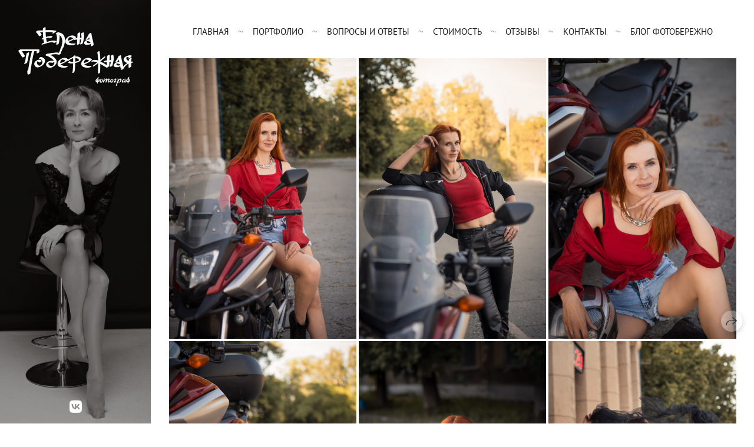

--- FILE ---
content_type: text/html; charset=utf-8
request_url: https://fotoberezhno.ru/gorod
body_size: 56054
content:
<!DOCTYPE html><html lang="ru"><head><meta charset="utf-8"><meta content="IE=edge" http-equiv="X-UA-Compatible"><meta content="width=1280" name="viewport"><meta content="wfolio" name="owner"><meta content="light" name="color-scheme"><meta name="theme-color" media="(prefers-color-scheme: light)"><meta name="theme-color" media="(prefers-color-scheme: dark)"><link href="https://fotoberezhno.ru/gorod" rel="canonical"><title>Город. Фотограф чувственности в Новосибирске Елена Побережная</title><meta name="robots" content="follow, index, max-snippet:-1, max-video-preview:-1, max-image-preview:large"><meta property="og:title" content="Город. Фотограф чувственности в Новосибирске Елена Побережная"><meta property="og:type" content="website"><meta property="og:locale" content="ru"><meta property="og:url" content="https://fotoberezhno.ru/gorod"><meta property="twitter:domain" content="fotoberezhno.ru"><meta property="twitter:url" content="https://fotoberezhno.ru/gorod"><meta property="twitter:title" content="Город. Фотограф чувственности в Новосибирске Елена Побережная"><meta property="vk:image" content="https://i.wfolio.ru/x/vw6sK5bQa5Fcwe87C_Ouy9fEMYEO3Vmm/MTsPCuI8SXA_GXg5fXeD-Z4Yzl9CwsQg/X0YE62MB5f-15oFy0EZr2V2Iq4pV0a_1/z427eUpLgfHFImhetMJAuN6Qnp4ZGe7D/dE2qvglAqMKhhD1mlB8g8g.jpg"><meta property="og:image" content="https://i.wfolio.ru/x/2liGxMhJRjilwq8i78-UqZczLd56D3TA/sTnJtdZp03LsDDiOBzLXI-I2h26Bzrzc/x-lSxwFl2Foy2ldTScgoNkNLliECotr5/nEfZwthbZrX_QirsxcDvKpovNVo7sOrW/Feeap-jri032e2cdQBeKqg.jpg"><meta name="twitter:image" content="https://i.wfolio.ru/x/2liGxMhJRjilwq8i78-UqZczLd56D3TA/sTnJtdZp03LsDDiOBzLXI-I2h26Bzrzc/x-lSxwFl2Foy2ldTScgoNkNLliECotr5/nEfZwthbZrX_QirsxcDvKpovNVo7sOrW/Feeap-jri032e2cdQBeKqg.jpg"><meta name="twitter:card" content="summary_large_image"><link href="https://i.wfolio.ru/x/fzZscrDVcssx9z7fVx1wVatoGH1SiPhD/sjIIFMHaivdwzRqmzU8kybc2zQCXrN-L/dgOX40ULwhNr17dbXsa1a-EHes3dmDV0/XTMvGPQEBcyzfEil2pvIeNOjyd6VBTDB.png" rel="icon" sizes="48x48" type="image/png"><link href="/favicon.ico" rel="icon" type="image/x-icon"><link href="https://i.wfolio.ru/x/nPyk9X8szP5j_Qqbh-YedmQ5zB9l-5jC/n2giKg88XC_zlnwvvxWOtqj6Ki94S45r/nz4AmXqgTqh30tzVNQuuUmrpUzbvGEkz/7do5Fa6ME1PQwjB_i95K7Lbp68nIQOG-.png" rel="apple-touch-icon" sizes="180x180"><script>window.domains = ["m6d411ca6rzd.wfolio.pro", "fotoberezhno.ru"];
window.sharingSocialNetworks = ["whatsapp", "vk", "telegram", "viber"];
window.currentUrl = "https://fotoberezhno.ru/gorod";
window.previewMode = false;
window.previewDemo = false
window.lazySizesConfig = window.lazySizesConfig || {};
window.lazySizesConfig.init = false;
window.lazySizesConfig.expand = 1000;
window.lazySizesConfig.expFactor = 2.5;
window.locale = {"all":"Все","application":{"site_is_blocked":{"go_to_app":"Перейти к управлению","lost_visitors":"Столько посетителей было на сайте,\u003cbr\u003eпока он заблокирован","lost_visitors_with_count":"%{count} — cтолько посетителей было на сайте, пока он заблокирован","pay":"Оплатить","title":"Сайт не оплачен"}},"branding_html":"Сайт от \u003ca href=\"%{url}\" target=\"_blank\"\u003ewfolio\u003c/a\u003e","card":{"contact_button_label":"Контакты","goto_website":"Перейти на сайт","save":"Сохранить контакт","social_accounts":{"behance":"Behance","facebook":"Facebook","instagram":"Instagram","linkedin":"LinkedIn","max":"MAX","telegram":"Telegram","viber":"Viber","vk":"ВКонтакте","whatsapp":"WhatsApp","youtube":"YouTube"}},"close":"Закрыть","date":{"formats":{"day_month":"%-d %B","long":"%-d %B %Y"}},"defaults":{"card":{"occupation":"Фотограф"},"disk":{"project":{"selections_title":"Отбор фотографий"}},"pages":{"announcement_list":"Истории","contacts":"Контакты","fame":"Отзывы","main":"Главная","no_name":"Без названия","portfolio":"Портфолио","services":"Услуги"}},"disk":{"back":"Назад","blank_folder":"В этой папке нет фотографий.","blocked":{"description":"Превышен лимит в диске","title":"Проект заблокирован"},"carts":{"blank":{"description":"Чтобы купить фотографии, просто добавьте их в корзину. После оплаты водяной знак удалится и вы получите фотографии в исходном качестве.","start":"Начать отбор"},"disabled":{"button":"Контакты","title":"Покупка фотографий была отключена в данном проекте. За дополнительной информацией вы можете обратиться к владельцу проекта:"},"intro":{"close":"Продолжить выбор","description":"Чтобы купить фотографии, просто добавьте их в корзину. После оплаты водяной знак удалится, и вы получите фотографии в исходном качестве.","header":"Покупка цифровых фотографий"},"label":"Корзина","meta":{"amount":"Стоимость","count":"Фотографий","order":"Заказ №%{order_id}","pieces":"шт","stored_till":"Хранится до"},"new":{"close":"Продолжить выбор","contacts":{"description":"Заполните поля для добавления фотографий в корзину","title":"Ваши контакты"},"price":{"description":"Все цены указаны за цифровые фотографии","discount":"скидка %{percent}%","for_many_pieces":"При покупке от %{pieces_count} шт","for_one_piece":"Цена за одну шт","title":"Цена за фотографию"}},"payment_unavailable":{"description":"К сожалению, в настоящий момент оплата недоступна. Пожалуйста, повторите попытку позже.","title":"Оплата недоступна"},"share":{"description":"Чтобы вернуться к этой корзине, скопируйте и сохраните ссылку на нее","title":"Сохранить корзину"},"show":{"buy":"Купить","comment":"Оставить отзыв","download":"Скачать все файлы","paid":{"description":"Ваш заказ оплачен, теперь вы можете скачать фотографии","title":"Спасибо за покупку"},"save_cart":"Сохранить ссылку на корзину","share_cart":"Поделиться ссылкой на заказ","unpaid":{"description":"Оплатите заказ, чтобы скачать фотографии без водяных знаков","title":"Корзина"}},"title":"Корзина"},"comment":{"label":"Отзыв"},"comments":{"new":{"title":"Оставьте отзыв"}},"customer_name_format":{"first_last_name":"Имя и фамилия","last_first_name":"Фамилия и имя","name":"Ваше имя"},"download_disabled":{"description":"Чтобы скачать все файлы одним архивом, скопируйте ссылку, указанную ниже, и откройте ее в вашем браузере на компьютере или телефоне.","header":"Инструкция"},"download":{"file_download_title":"Скачать файл","folder":{"title":"Текущую папку"},"project":{"description":"Все файлы и папки","title":"Весь проект"},"selection":{"description":"Избранные файлы","title":"Избранное"},"title":"Скачать файлы","variants":{"file":"Оригинал","preview":"Для соцсетей"}},"download_files":{"destination":{"desktop":"Мой компьютер","google_drive":"Google Drive","mobile":"Мой телефон","title":"Скачать на","yandex_disk":"Яндекс Диск"},"size":{"original":"Оригинальный размер","preview":"Для соцсетей","title":"Выберите размер"}},"expires_on":"Хранится до %{date}","floating_menu":{"cart":"Корзина","comment":"Отзыв","download":"Скачать","more":"Еще","people":"Люди на фото","photolab":"Печать фото","products":"Услуги","selection":"Избранное","share":"Поделиться"},"login":{"authorize_as_guest":"Войти как гость","authorize_with_password":"Войти как заказчик"},"mobile_menu_modal":{"comment":"Написать отзыв","share":"Поделиться ссылкой"},"not_found":"Срок действия ссылки истёк","order_form":{"cart":{"description":"Проверьте контакты перед покупкой","order_title":"Продажа фотографий","title":"Покупка фотографий"}},"orders":{"description":"Спасибо, мы скоро с вами свяжемся","header":{"free":"Заказ №%{order_id} отправлен","paid":"Заказ №%{order_id} оплачен"},"return":"Вернуться к просмотру"},"password":{"enter":"Войти с паролем заказчика","guest_access":"Смотреть как гость","placeholder":"Введите пароль"},"people":{"index":{"description":"Идёт распознавание лиц.\u003cbr\u003eСписок появится после завершения обработки.","failed_recognize":"Никого не удалось распознать на загруженных фото.","select_person":"Выберите человека, чтобы посмотреть все фото","title":"Люди на фото"},"show":{"description":"%{count} фото с этим человеком","download":"Скачать все файлы","title":"Люди на фото"}},"photolab":{"button":"Перейти в типографию","description":"Вы переходите на сайт типографии-партнера, где вы сможете заказать печатные услуги с фотографиями из вашей галереи","title":"Печатные услуги"},"pieces":{"comments":{"edit":"Редактировать комментарий","new":"Оставьте комментарий"},"downloads":{"ios_modal":{"please_wait":"Нажмите на изображение, чтобы его сохранить. Изображение сохранится в Фото.","save_image":"Нажмите на изображение и удерживайте, чтобы его сохранить. Изображение сохранится в Фото."}},"video":{"gallery":{"download":"Скачать","too_large":"Онлайн-просмотр недоступен для больших видео. Скачайте файл, чтобы посмотреть его."}}},"products":{"description":"Закажите дополнительно","from":"от %{money}","photolab":{"button":"Создать макет","hint":{"fotoproekt":"Перейдите на сайт типографии «ФОТОпроект», чтобы сделать макет с вашими фотографиями:","print_rhinodesign":"Перейдите на сайт фотолаборатории «Print RHINODESIGN», чтобы сделать макет с вашими фотографиями:","rhinodesign":"Перейдите на сайт фотолаборатории «RHINODESIGN», чтобы сделать макет с вашими фотографиями:","yarkiy":"Перейдите на сайт типографии «Яркий Фотомаркет», чтобы сделать макет с вашими фотографиями:"},"label":"Печать фото","title":"Печать ваших фотографий"},"shop":{"label":"Услуги"},"title":"Специальные предложения"},"project_error":{"description":"Свяжитесь с владельцем для устранения ошибок","link":"Контакты","title":"Проект не отображается"},"save":"Сохранить","selection":{"blank":"В избранном нет файлов, начните выбирать прямо сейчас","commented_warning":{"cancel":"Отменить","confirm":"Убрать из избранного","description":"Если убрать файл из избранного, то комментарий будет удален.","header":"Предупреждение"},"edit":{"description":"Отбор уже завершен, но вы можете внести изменения в форму","title":"Внести изменения"},"finish":{"description":"После завершения отбора вы не сможете вносить изменения в Избранное. Владелец галереи получит уведомление о вашем выборе.","title":"Завершить отбор"},"finished":"Отбор завершен","finished_warning":{"button":"Контакты","description":"Для редактирования Избранного, пожалуйста, свяжитесь со мной.","header":"Вы уже завершили отбор"},"label":"Избранное","limit_exceeded":{"close":"Понятно","description":"Вы можете добавить в избранное только %{count}","header":"Предупреждение"},"logout":"Выход","new":{"description":"Заполните поля, чтобы сохранить список","login":"Или войдите в существующий список","submit":"Продолжить"},"pieces_limit":"Доступно для отбора: %{limit}","share":{"description":"Скопируйте ссылку на список избранного и возвращайтесь к нему в любое время и с любого устройства","title":"Ссылка на список избранного"},"show":{"description":"Чтобы вернуться к выбранным файлам позже, скопируйте и сохраните ссылку.","success":{"title":"Список создан"},"title":"Ссылка для входа"},"start":"Начать отбор","storefront":{"button":"Добавить в корзину","title":"Списки избранного были отключены в данном проекте. Вы можете добавить отобранные файлы в корзину для их покупки."},"title":"Избранное","update":"Переименовать","view_gallery":"Перейти в галерею"},"share":{"label":"Поделиться"},"snackbar":{"added_to_cart":"Добавлено в \u003ca href=\"%{link}\" data-turbo=\"true\" data-role=\"cart-link\"\u003eКорзину\u003c/a\u003e","added_to_selection":"Добавлено в \u003ca href=\"%{link}\" data-turbo=\"true\" data-role=\"selection-url\"\u003eИзбранное\u003c/a\u003e","changes_saved":"Изменения сохранены","comment_saved":"Комментарий сохранен","comment_sent":"Отзыв отправлен","selection_finished":"Отбор завершен"}},"download":"Скачать","email":"Email","enter_email":"Введите адрес электронной почты","enter_otp":"Введите пароль из письма","enter_password":"Введите пароль для доступа к этой странице","fame":{"add_avatar":"Выбрать фото","author_avatar":"Фотография","author_name":"Ваше имя","comment_submitted":"Ваш отзыв успешно отправлен! Он будет опубликован после модерации.","content":"Ваш отзыв","leave_comment":"Оставить отзыв","no_comments":"Отзывов пока нет, ваш будет первым!","social_url":"Ссылка на соцсеть (необязательно)","title":"Написать отзыв"},"fix_errors":"Пожалуйста, исправьте следующие ошибки:","gallery":{"cart":"В корзину","close":"Закрыть (Esc)","fullscreen":"В полный экран","next":"Следующий слайд (стрелка вправо)","prev":"Предыдущий слайд (стрелка влево)","selection":"Добавить в избранное","share":"Поделиться","zoom":"Увеличить/уменьшить"},"generic_error":"Что-то пошло не так","legal":{"i_accept_legals":"Я даю согласие на обработку персональных данных и соглашаюсь с условиями:","i_accept_privacy":"Я даю согласие на обработку персональных данных в соответствии с условиями \u003ca href=\"%{privacy_url}\" target=\"_blank\"\u003eполитики конфиденциальности\u003c/a\u003e.","i_accept_terms":"Я принимаю условия \u003ca href=\"%{terms_url}\" target=\"_blank\"\u003eоферты\u003c/a\u003e.","legal_privacy":"Политика конфиденциальности","legal_terms":"Оферта"},"login":"Войти","menu":"Меню","message_submitted":"Ваше сообщение успешно отправлено!","more":"Ещё","order":{"fields":{"comment":"Комментарий","email":"Email","name":"Ваше имя","phone":"Номер телефона"},"form":{"checkout":"Перейти к оплате","order":"Заказать","pay_with":"Оплата через %{payment_method}","sold_out":"Товар закончился"},"methods":{"bepaid":"BePaid","debug":"Тестовая оплата","debug_failed":"Оплата с отменой","freedompay":"Freedom Pay","liqpay":"Liqpay","mercadopago":"Mercado Pago","paypal":"PayPal","prodamus":"Prodamus","robokassa":"Робокасса","robokassa_kz":"Робокасса (KZ)","stripe":"Stripe","tinkoff":"Т-Банк","yookassa":"ЮКасса"},"success":{"close":"Закрыть","title":"Заявка отправлена"}},"otp_description":"Для доступа к странице проверьте почту (%{email}) и введите пароль, указанный в письме:","pages":{"legal_privacy":{"title":"Политика обработки персональных данных"},"legal_terms":{"title":"Оферта"},"not_found":{"back":"Вернуться на главную","message":"Неправильно набран адрес или такой страницы на сайте больше не существует.","title":"Страница не найдена"}},"plurals":{"files":{"one":"%{count} файл","few":"%{count} файла","many":"%{count} файлов","other":"%{count} файлов"}},"product":{"inactive":"Товар недоступен","order":"Оформить заказ"},"search":"Поиск","sections":{"inline_page":{"more":"Смотреть еще"}},"share":{"back":"Вернуться к сайту","button":"Поделиться ссылкой","copied":"Скопировано!","copy":"Скопировать","copy_link":"Скопировать ссылку","social_buttons":"Или отправьте через социальные сети","success":"Ссылка скопирована"},"shared":{"tracking":{"content":"На сайте используются файлы cookie. Продолжая просмотр сайта, вы разрешаете их использование. %{suffix}","okay":"Понятно","privacy_policy":"Политика конфиденциальности"}},"submit":"Отправить","submit_disabled":"Отправка…","tags":"Теги","transient_error":{"tell_owner":"При регулярном повторении ошибки сообщите владельцу сайта.","title":"Произошла техническая ошибка. Приносим извинения за временные неудобства.","try_reload":"Попробуйте обновить страницу через некоторое время."},"view":"Посмотреть галерею"};
window.siteId = "VD308XZ3";
window.currentItemsIds = [1952408,324537];
window.trackingEnabled = true;window.eventTrackerURL = "https://track.wfolio.ru/api/event";
window.eventTrackerExternalIdentifier = "fotoberezhno.ru";
</script><link href="https://fonts.gstatic.com" rel="preconnect" crossorigin="anonymous"><style>/* cyrillic-ext */
@font-face {
  font-family: "PT Sans";
  font-style: italic;
  font-weight: 400;
  src: url("https://fonts.gstatic.com/s/ptsans/v17/jizYRExUiTo99u79D0e0ysmIEDQ.woff2") format("woff2");
  unicode-range: U+0460-052F, U+1C80-1C88, U+20B4, U+2DE0-2DFF, U+A640-A69F, U+FE2E-FE2F;
}
/* cyrillic */
@font-face {
  font-family: "PT Sans";
  font-style: italic;
  font-weight: 400;
  src: url("https://fonts.gstatic.com/s/ptsans/v17/jizYRExUiTo99u79D0e0w8mIEDQ.woff2") format("woff2");
  unicode-range: U+0301, U+0400-045F, U+0490-0491, U+04B0-04B1, U+2116;
}
/* latin-ext */
@font-face {
  font-family: "PT Sans";
  font-style: italic;
  font-weight: 400;
  src: url("https://fonts.gstatic.com/s/ptsans/v17/jizYRExUiTo99u79D0e0ycmIEDQ.woff2") format("woff2");
  unicode-range: U+0100-024F, U+0259, U+1E00-1EFF, U+2020, U+20A0-20AB, U+20AD-20CF, U+2113, U+2C60-2C7F, U+A720-A7FF;
}
/* latin */
@font-face {
  font-family: "PT Sans";
  font-style: italic;
  font-weight: 400;
  src: url("https://fonts.gstatic.com/s/ptsans/v17/jizYRExUiTo99u79D0e0x8mI.woff2") format("woff2");
  unicode-range: U+0000-00FF, U+0131, U+0152-0153, U+02BB-02BC, U+02C6, U+02DA, U+02DC, U+2000-206F, U+2074, U+20AC, U+2122, U+2191, U+2193, U+2212, U+2215, U+FEFF, U+FFFD;
}
/* cyrillic-ext */
@font-face {
  font-family: "PT Sans";
  font-style: italic;
  font-weight: 700;
  src: url("https://fonts.gstatic.com/s/ptsans/v17/jizdRExUiTo99u79D0e8fOydIhUdwzM.woff2") format("woff2");
  unicode-range: U+0460-052F, U+1C80-1C88, U+20B4, U+2DE0-2DFF, U+A640-A69F, U+FE2E-FE2F;
}
/* cyrillic */
@font-face {
  font-family: "PT Sans";
  font-style: italic;
  font-weight: 700;
  src: url("https://fonts.gstatic.com/s/ptsans/v17/jizdRExUiTo99u79D0e8fOydKxUdwzM.woff2") format("woff2");
  unicode-range: U+0301, U+0400-045F, U+0490-0491, U+04B0-04B1, U+2116;
}
/* latin-ext */
@font-face {
  font-family: "PT Sans";
  font-style: italic;
  font-weight: 700;
  src: url("https://fonts.gstatic.com/s/ptsans/v17/jizdRExUiTo99u79D0e8fOydIRUdwzM.woff2") format("woff2");
  unicode-range: U+0100-024F, U+0259, U+1E00-1EFF, U+2020, U+20A0-20AB, U+20AD-20CF, U+2113, U+2C60-2C7F, U+A720-A7FF;
}
/* latin */
@font-face {
  font-family: "PT Sans";
  font-style: italic;
  font-weight: 700;
  src: url("https://fonts.gstatic.com/s/ptsans/v17/jizdRExUiTo99u79D0e8fOydLxUd.woff2") format("woff2");
  unicode-range: U+0000-00FF, U+0131, U+0152-0153, U+02BB-02BC, U+02C6, U+02DA, U+02DC, U+2000-206F, U+2074, U+20AC, U+2122, U+2191, U+2193, U+2212, U+2215, U+FEFF, U+FFFD;
}
/* cyrillic-ext */
@font-face {
  font-family: "PT Sans";
  font-style: normal;
  font-weight: 400;
  src: url("https://fonts.gstatic.com/s/ptsans/v17/jizaRExUiTo99u79D0-ExdGM.woff2") format("woff2");
  unicode-range: U+0460-052F, U+1C80-1C88, U+20B4, U+2DE0-2DFF, U+A640-A69F, U+FE2E-FE2F;
}
/* cyrillic */
@font-face {
  font-family: "PT Sans";
  font-style: normal;
  font-weight: 400;
  src: url("https://fonts.gstatic.com/s/ptsans/v17/jizaRExUiTo99u79D0aExdGM.woff2") format("woff2");
  unicode-range: U+0301, U+0400-045F, U+0490-0491, U+04B0-04B1, U+2116;
}
/* latin-ext */
@font-face {
  font-family: "PT Sans";
  font-style: normal;
  font-weight: 400;
  src: url("https://fonts.gstatic.com/s/ptsans/v17/jizaRExUiTo99u79D0yExdGM.woff2") format("woff2");
  unicode-range: U+0100-024F, U+0259, U+1E00-1EFF, U+2020, U+20A0-20AB, U+20AD-20CF, U+2113, U+2C60-2C7F, U+A720-A7FF;
}
/* latin */
@font-face {
  font-family: "PT Sans";
  font-style: normal;
  font-weight: 400;
  src: url("https://fonts.gstatic.com/s/ptsans/v17/jizaRExUiTo99u79D0KExQ.woff2") format("woff2");
  unicode-range: U+0000-00FF, U+0131, U+0152-0153, U+02BB-02BC, U+02C6, U+02DA, U+02DC, U+2000-206F, U+2074, U+20AC, U+2122, U+2191, U+2193, U+2212, U+2215, U+FEFF, U+FFFD;
}
/* cyrillic-ext */
@font-face {
  font-family: "PT Sans";
  font-style: normal;
  font-weight: 700;
  src: url("https://fonts.gstatic.com/s/ptsans/v17/jizfRExUiTo99u79B_mh0OOtLQ0Z.woff2") format("woff2");
  unicode-range: U+0460-052F, U+1C80-1C88, U+20B4, U+2DE0-2DFF, U+A640-A69F, U+FE2E-FE2F;
}
/* cyrillic */
@font-face {
  font-family: "PT Sans";
  font-style: normal;
  font-weight: 700;
  src: url("https://fonts.gstatic.com/s/ptsans/v17/jizfRExUiTo99u79B_mh0OqtLQ0Z.woff2") format("woff2");
  unicode-range: U+0301, U+0400-045F, U+0490-0491, U+04B0-04B1, U+2116;
}
/* latin-ext */
@font-face {
  font-family: "PT Sans";
  font-style: normal;
  font-weight: 700;
  src: url("https://fonts.gstatic.com/s/ptsans/v17/jizfRExUiTo99u79B_mh0OCtLQ0Z.woff2") format("woff2");
  unicode-range: U+0100-024F, U+0259, U+1E00-1EFF, U+2020, U+20A0-20AB, U+20AD-20CF, U+2113, U+2C60-2C7F, U+A720-A7FF;
}
/* latin */
@font-face {
  font-family: "PT Sans";
  font-style: normal;
  font-weight: 700;
  src: url("https://fonts.gstatic.com/s/ptsans/v17/jizfRExUiTo99u79B_mh0O6tLQ.woff2") format("woff2");
  unicode-range: U+0000-00FF, U+0131, U+0152-0153, U+02BB-02BC, U+02C6, U+02DA, U+02DC, U+2000-206F, U+2074, U+20AC, U+2122, U+2191, U+2193, U+2212, U+2215, U+FEFF, U+FFFD;
}
</style><link href="https://fonts.gstatic.com" rel="preconnect" crossorigin="anonymous"><style>/* cyrillic-ext */
@font-face {
  font-family: "Arsenal";
  font-style: italic;
  font-weight: 400;
  src: url("https://fonts.gstatic.com/s/arsenal/v12/wXKpE3kQtZQ4pF3D513sD8QvpXY.woff2") format("woff2");
  unicode-range: U+0460-052F, U+1C80-1C88, U+20B4, U+2DE0-2DFF, U+A640-A69F, U+FE2E-FE2F;
}
/* cyrillic */
@font-face {
  font-family: "Arsenal";
  font-style: italic;
  font-weight: 400;
  src: url("https://fonts.gstatic.com/s/arsenal/v12/wXKpE3kQtZQ4pF3D513sBsQvpXY.woff2") format("woff2");
  unicode-range: U+0301, U+0400-045F, U+0490-0491, U+04B0-04B1, U+2116;
}
/* vietnamese */
@font-face {
  font-family: "Arsenal";
  font-style: italic;
  font-weight: 400;
  src: url("https://fonts.gstatic.com/s/arsenal/v12/wXKpE3kQtZQ4pF3D513sDcQvpXY.woff2") format("woff2");
  unicode-range: U+0102-0103, U+0110-0111, U+0128-0129, U+0168-0169, U+01A0-01A1, U+01AF-01B0, U+1EA0-1EF9, U+20AB;
}
/* latin-ext */
@font-face {
  font-family: "Arsenal";
  font-style: italic;
  font-weight: 400;
  src: url("https://fonts.gstatic.com/s/arsenal/v12/wXKpE3kQtZQ4pF3D513sDMQvpXY.woff2") format("woff2");
  unicode-range: U+0100-024F, U+0259, U+1E00-1EFF, U+2020, U+20A0-20AB, U+20AD-20CF, U+2113, U+2C60-2C7F, U+A720-A7FF;
}
/* latin */
@font-face {
  font-family: "Arsenal";
  font-style: italic;
  font-weight: 400;
  src: url("https://fonts.gstatic.com/s/arsenal/v12/wXKpE3kQtZQ4pF3D513sAsQv.woff2") format("woff2");
  unicode-range: U+0000-00FF, U+0131, U+0152-0153, U+02BB-02BC, U+02C6, U+02DA, U+02DC, U+2000-206F, U+2074, U+20AC, U+2122, U+2191, U+2193, U+2212, U+2215, U+FEFF, U+FFFD;
}
/* cyrillic-ext */
@font-face {
  font-family: "Arsenal";
  font-style: italic;
  font-weight: 700;
  src: url("https://fonts.gstatic.com/s/arsenal/v12/wXKsE3kQtZQ4pF3D513kueE6l1c2jdk.woff2") format("woff2");
  unicode-range: U+0460-052F, U+1C80-1C88, U+20B4, U+2DE0-2DFF, U+A640-A69F, U+FE2E-FE2F;
}
/* cyrillic */
@font-face {
  font-family: "Arsenal";
  font-style: italic;
  font-weight: 700;
  src: url("https://fonts.gstatic.com/s/arsenal/v12/wXKsE3kQtZQ4pF3D513kueE6nlc2jdk.woff2") format("woff2");
  unicode-range: U+0301, U+0400-045F, U+0490-0491, U+04B0-04B1, U+2116;
}
/* vietnamese */
@font-face {
  font-family: "Arsenal";
  font-style: italic;
  font-weight: 700;
  src: url("https://fonts.gstatic.com/s/arsenal/v12/wXKsE3kQtZQ4pF3D513kueE6lVc2jdk.woff2") format("woff2");
  unicode-range: U+0102-0103, U+0110-0111, U+0128-0129, U+0168-0169, U+01A0-01A1, U+01AF-01B0, U+1EA0-1EF9, U+20AB;
}
/* latin-ext */
@font-face {
  font-family: "Arsenal";
  font-style: italic;
  font-weight: 700;
  src: url("https://fonts.gstatic.com/s/arsenal/v12/wXKsE3kQtZQ4pF3D513kueE6lFc2jdk.woff2") format("woff2");
  unicode-range: U+0100-024F, U+0259, U+1E00-1EFF, U+2020, U+20A0-20AB, U+20AD-20CF, U+2113, U+2C60-2C7F, U+A720-A7FF;
}
/* latin */
@font-face {
  font-family: "Arsenal";
  font-style: italic;
  font-weight: 700;
  src: url("https://fonts.gstatic.com/s/arsenal/v12/wXKsE3kQtZQ4pF3D513kueE6mlc2.woff2") format("woff2");
  unicode-range: U+0000-00FF, U+0131, U+0152-0153, U+02BB-02BC, U+02C6, U+02DA, U+02DC, U+2000-206F, U+2074, U+20AC, U+2122, U+2191, U+2193, U+2212, U+2215, U+FEFF, U+FFFD;
}
/* cyrillic-ext */
@font-face {
  font-family: "Arsenal";
  font-style: normal;
  font-weight: 400;
  src: url("https://fonts.gstatic.com/s/arsenal/v12/wXKrE3kQtZQ4pF3D51XcANwr.woff2") format("woff2");
  unicode-range: U+0460-052F, U+1C80-1C88, U+20B4, U+2DE0-2DFF, U+A640-A69F, U+FE2E-FE2F;
}
/* cyrillic */
@font-face {
  font-family: "Arsenal";
  font-style: normal;
  font-weight: 400;
  src: url("https://fonts.gstatic.com/s/arsenal/v12/wXKrE3kQtZQ4pF3D51zcANwr.woff2") format("woff2");
  unicode-range: U+0301, U+0400-045F, U+0490-0491, U+04B0-04B1, U+2116;
}
/* vietnamese */
@font-face {
  font-family: "Arsenal";
  font-style: normal;
  font-weight: 400;
  src: url("https://fonts.gstatic.com/s/arsenal/v12/wXKrE3kQtZQ4pF3D51fcANwr.woff2") format("woff2");
  unicode-range: U+0102-0103, U+0110-0111, U+0128-0129, U+0168-0169, U+01A0-01A1, U+01AF-01B0, U+1EA0-1EF9, U+20AB;
}
/* latin-ext */
@font-face {
  font-family: "Arsenal";
  font-style: normal;
  font-weight: 400;
  src: url("https://fonts.gstatic.com/s/arsenal/v12/wXKrE3kQtZQ4pF3D51bcANwr.woff2") format("woff2");
  unicode-range: U+0100-024F, U+0259, U+1E00-1EFF, U+2020, U+20A0-20AB, U+20AD-20CF, U+2113, U+2C60-2C7F, U+A720-A7FF;
}
/* latin */
@font-face {
  font-family: "Arsenal";
  font-style: normal;
  font-weight: 400;
  src: url("https://fonts.gstatic.com/s/arsenal/v12/wXKrE3kQtZQ4pF3D51jcAA.woff2") format("woff2");
  unicode-range: U+0000-00FF, U+0131, U+0152-0153, U+02BB-02BC, U+02C6, U+02DA, U+02DC, U+2000-206F, U+2074, U+20AC, U+2122, U+2191, U+2193, U+2212, U+2215, U+FEFF, U+FFFD;
}
/* cyrillic-ext */
@font-face {
  font-family: "Arsenal";
  font-style: normal;
  font-weight: 700;
  src: url("https://fonts.gstatic.com/s/arsenal/v12/wXKuE3kQtZQ4pF3D7-P5Fe4KmE8y.woff2") format("woff2");
  unicode-range: U+0460-052F, U+1C80-1C88, U+20B4, U+2DE0-2DFF, U+A640-A69F, U+FE2E-FE2F;
}
/* cyrillic */
@font-face {
  font-family: "Arsenal";
  font-style: normal;
  font-weight: 700;
  src: url("https://fonts.gstatic.com/s/arsenal/v12/wXKuE3kQtZQ4pF3D7-P5FecKmE8y.woff2") format("woff2");
  unicode-range: U+0301, U+0400-045F, U+0490-0491, U+04B0-04B1, U+2116;
}
/* vietnamese */
@font-face {
  font-family: "Arsenal";
  font-style: normal;
  font-weight: 700;
  src: url("https://fonts.gstatic.com/s/arsenal/v12/wXKuE3kQtZQ4pF3D7-P5FewKmE8y.woff2") format("woff2");
  unicode-range: U+0102-0103, U+0110-0111, U+0128-0129, U+0168-0169, U+01A0-01A1, U+01AF-01B0, U+1EA0-1EF9, U+20AB;
}
/* latin-ext */
@font-face {
  font-family: "Arsenal";
  font-style: normal;
  font-weight: 700;
  src: url("https://fonts.gstatic.com/s/arsenal/v12/wXKuE3kQtZQ4pF3D7-P5Fe0KmE8y.woff2") format("woff2");
  unicode-range: U+0100-024F, U+0259, U+1E00-1EFF, U+2020, U+20A0-20AB, U+20AD-20CF, U+2113, U+2C60-2C7F, U+A720-A7FF;
}
/* latin */
@font-face {
  font-family: "Arsenal";
  font-style: normal;
  font-weight: 700;
  src: url("https://fonts.gstatic.com/s/arsenal/v12/wXKuE3kQtZQ4pF3D7-P5FeMKmA.woff2") format("woff2");
  unicode-range: U+0000-00FF, U+0131, U+0152-0153, U+02BB-02BC, U+02C6, U+02DA, U+02DC, U+2000-206F, U+2074, U+20AC, U+2122, U+2191, U+2193, U+2212, U+2215, U+FEFF, U+FFFD;
}
</style><style>body {
  font-family: 'PT Sans', sans-serif;
  font-weight: normal;
}
h1, h2, h3 {
  font-family: Arsenal, sans-serif;
  font-weight: normal;
}
</style><style>/*! normalize.css v4.1.1 | MIT License | github.com/necolas/normalize.css */html{font-family:sans-serif;-ms-text-size-adjust:100%;-webkit-text-size-adjust:100%}body{margin:0}article,aside,details,figcaption,figure,footer,header,main,menu,nav,section,summary{display:block}audio,canvas,progress,video{display:inline-block}audio:not([controls]){display:none;height:0}progress{vertical-align:baseline}template,[hidden]{display:none}a{background-color:transparent;-webkit-text-decoration-skip:objects}a:active,a:hover{outline-width:0}abbr[title]{border-bottom:none;text-decoration:underline;-webkit-text-decoration:underline dotted;text-decoration:underline dotted}b,strong{font-weight:inherit}b,strong{font-weight:bolder}dfn{font-style:italic}h1{font-size:2em;margin:0.67em 0}mark{background-color:#ff0;color:#000}small{font-size:80%}sub,sup{font-size:75%;line-height:0;position:relative;vertical-align:baseline}sub{bottom:-0.25em}sup{top:-0.5em}img{border-style:none}svg:not(:root){overflow:hidden}code,kbd,pre,samp{font-family:monospace, monospace;font-size:1em}figure{margin:1em 40px}hr{box-sizing:content-box;height:0;overflow:visible}button,input,select,textarea{font:inherit;margin:0}optgroup{font-weight:bold}button,input{overflow:visible}button,select{text-transform:none}button,html [type="button"],[type="reset"],[type="submit"]{-webkit-appearance:button}button::-moz-focus-inner,[type="button"]::-moz-focus-inner,[type="reset"]::-moz-focus-inner,[type="submit"]::-moz-focus-inner{border-style:none;padding:0}button:-moz-focusring,[type="button"]:-moz-focusring,[type="reset"]:-moz-focusring,[type="submit"]:-moz-focusring{outline:1px dotted ButtonText}fieldset{border:1px solid #c0c0c0;margin:0 2px;padding:0.35em 0.625em 0.75em}legend{box-sizing:border-box;color:inherit;display:table;max-width:100%;padding:0;white-space:normal}textarea{overflow:auto}[type="checkbox"],[type="radio"]{box-sizing:border-box;padding:0}[type="number"]::-webkit-inner-spin-button,[type="number"]::-webkit-outer-spin-button{height:auto}[type="search"]{-webkit-appearance:textfield;outline-offset:-2px}[type="search"]::-webkit-search-cancel-button,[type="search"]::-webkit-search-decoration{-webkit-appearance:none}::-webkit-input-placeholder{color:inherit;opacity:0.54}::-webkit-file-upload-button{-webkit-appearance:button;font:inherit}.row{display:flex;flex-wrap:wrap;width:auto;min-width:0}.row::after{content:"";display:table;clear:both}.row [class^="col-"]{display:flex;flex-direction:column;justify-content:space-between;min-height:1px}.row .col-sm-1{width:8.3333333333%}.row .col-sm-2{width:16.6666666667%}.row .col-sm-3{width:25%}.row .col-sm-4{width:33.3333333333%}.row .col-sm-5{width:41.6666666667%}.row .col-sm-6{width:50%}.row .col-sm-7{width:58.3333333333%}.row .col-sm-8{width:66.6666666667%}.row .col-sm-9{width:75%}.row .col-sm-10{width:83.3333333333%}.row .col-sm-11{width:91.6666666667%}.row .col-sm-12{width:100%}@media (min-width: 769px){.row .col-md-1{width:8.3333333333%}.row .col-md-offset-1{margin-left:8.3333333333%}}@media (min-width: 769px){.row .col-md-2{width:16.6666666667%}.row .col-md-offset-2{margin-left:16.6666666667%}}@media (min-width: 769px){.row .col-md-3{width:25%}.row .col-md-offset-3{margin-left:25%}}@media (min-width: 769px){.row .col-md-4{width:33.3333333333%}.row .col-md-offset-4{margin-left:33.3333333333%}}@media (min-width: 769px){.row .col-md-5{width:41.6666666667%}.row .col-md-offset-5{margin-left:41.6666666667%}}@media (min-width: 769px){.row .col-md-6{width:50%}.row .col-md-offset-6{margin-left:50%}}@media (min-width: 769px){.row .col-md-7{width:58.3333333333%}.row .col-md-offset-7{margin-left:58.3333333333%}}@media (min-width: 769px){.row .col-md-8{width:66.6666666667%}.row .col-md-offset-8{margin-left:66.6666666667%}}@media (min-width: 769px){.row .col-md-9{width:75%}.row .col-md-offset-9{margin-left:75%}}@media (min-width: 769px){.row .col-md-10{width:83.3333333333%}.row .col-md-offset-10{margin-left:83.3333333333%}}@media (min-width: 769px){.row .col-md-11{width:91.6666666667%}.row .col-md-offset-11{margin-left:91.6666666667%}}@media (min-width: 769px){.row .col-md-12{width:100%}.row .col-md-offset-12{margin-left:100%}}@media (min-width: 961px){.row .col-lg-1{width:8.3333333333%}.row .col-lg-offset-1{margin-left:8.3333333333%}}@media (min-width: 961px){.row .col-lg-2{width:16.6666666667%}.row .col-lg-offset-2{margin-left:16.6666666667%}}@media (min-width: 961px){.row .col-lg-3{width:25%}.row .col-lg-offset-3{margin-left:25%}}@media (min-width: 961px){.row .col-lg-4{width:33.3333333333%}.row .col-lg-offset-4{margin-left:33.3333333333%}}@media (min-width: 961px){.row .col-lg-5{width:41.6666666667%}.row .col-lg-offset-5{margin-left:41.6666666667%}}@media (min-width: 961px){.row .col-lg-6{width:50%}.row .col-lg-offset-6{margin-left:50%}}@media (min-width: 961px){.row .col-lg-7{width:58.3333333333%}.row .col-lg-offset-7{margin-left:58.3333333333%}}@media (min-width: 961px){.row .col-lg-8{width:66.6666666667%}.row .col-lg-offset-8{margin-left:66.6666666667%}}@media (min-width: 961px){.row .col-lg-9{width:75%}.row .col-lg-offset-9{margin-left:75%}}@media (min-width: 961px){.row .col-lg-10{width:83.3333333333%}.row .col-lg-offset-10{margin-left:83.3333333333%}}@media (min-width: 961px){.row .col-lg-11{width:91.6666666667%}.row .col-lg-offset-11{margin-left:91.6666666667%}}@media (min-width: 961px){.row .col-lg-12{width:100%}.row .col-lg-offset-12{margin-left:100%}}:root{--color-bg: #ffffff;--color-bg--rgb: 255, 255, 255;--color-bg-hover: #f7f7f7;--color-bg-hover--rgb: 247, 247, 247;--color-text: #1e1e1e;--color-text--rgb: 30, 30, 30;--color-text-hover: #1e1e1e;--color-text-hover--rgb: 30, 30, 30;--color-header: #1e1e1e;--color-header--rgb: 30, 30, 30;--color-link: #656565;--color-link--rgb: 101, 101, 101;--color-border: #1e1e1e40;--color-border--rgb: 30, 30, 30;--color-border-bright: #1e1e1e80;--color-border-bright--rgb: 30, 30, 30;--color-button-bg: #1e1e1e;--color-button-bg--rgb: 30, 30, 30;--color-button-bg-hover: #656565;--color-button-bg-hover--rgb: 101, 101, 101;--color-button-text: #ffffff;--color-button-text--rgb: 255, 255, 255;--color-button-text-hover: #ffffff;--color-button-text-hover--rgb: 255, 255, 255;--color-button-outline: #1e1e1e;--color-button-outline--rgb: 30, 30, 30;--color-button-outline-bg-hover: #1e1e1e;--color-button-outline-bg-hover--rgb: 30, 30, 30;--color-button-outline-text-hover: #ffffff;--color-button-outline-text-hover--rgb: 255, 255, 255;--color-form-bg: #1e1e1e0d;--color-form-bg--rgb: 30, 30, 30;--color-form-placeholder: #1e1e1e66;--color-form-placeholder--rgb: 30, 30, 30;--color-accent-bg: #f7f7f7;--color-accent-bg--rgb: 247, 247, 247;--color-accent-bg-hover: #ffffff;--color-accent-bg-hover--rgb: 255, 255, 255;--color-accent-text: #1e1e1e;--color-accent-text--rgb: 30, 30, 30;--color-accent-text-hover: #1e1e1e;--color-accent-text-hover--rgb: 30, 30, 30;--color-accent-header: #1e1e1e;--color-accent-header--rgb: 30, 30, 30;--color-accent-link: #656565;--color-accent-link--rgb: 101, 101, 101;--color-accent-border: #1e1e1e40;--color-accent-border--rgb: 30, 30, 30;--color-accent-border-bright: #1e1e1e80;--color-accent-border-bright--rgb: 30, 30, 30;--color-accent-button-bg: #1e1e1e;--color-accent-button-bg--rgb: 30, 30, 30;--color-accent-button-bg-hover: #656565;--color-accent-button-bg-hover--rgb: 101, 101, 101;--color-accent-button-text: #ffffff;--color-accent-button-text--rgb: 255, 255, 255;--color-accent-button-text-hover: #ffffff;--color-accent-button-text-hover--rgb: 255, 255, 255;--color-accent-button-outline: #1e1e1e;--color-accent-button-outline--rgb: 30, 30, 30;--color-accent-button-outline-bg-hover: #1e1e1e;--color-accent-button-outline-bg-hover--rgb: 30, 30, 30;--color-accent-button-outline-text-hover: #ffffff;--color-accent-button-outline-text-hover--rgb: 255, 255, 255;--color-accent-form-bg: #ffffff;--color-accent-form-bg--rgb: 255, 255, 255;--color-accent-form-placeholder: #1e1e1e66;--color-accent-form-placeholder--rgb: 30, 30, 30;--color-contrast-bg: #1e1e1e;--color-contrast-bg--rgb: 30, 30, 30;--color-contrast-bg-hover: #ffffff1a;--color-contrast-bg-hover--rgb: 255, 255, 255;--color-contrast-text: #ffffff;--color-contrast-text--rgb: 255, 255, 255;--color-contrast-text-hover: #ffffff;--color-contrast-text-hover--rgb: 255, 255, 255;--color-contrast-header: #ffffff;--color-contrast-header--rgb: 255, 255, 255;--color-contrast-link: #c6c6c6;--color-contrast-link--rgb: 198, 198, 198;--color-contrast-border: #ffffff40;--color-contrast-border--rgb: 255, 255, 255;--color-contrast-border-bright: #ffffff80;--color-contrast-border-bright--rgb: 255, 255, 255;--color-contrast-button-bg: #ffffff;--color-contrast-button-bg--rgb: 255, 255, 255;--color-contrast-button-bg-hover: #c6c6c6;--color-contrast-button-bg-hover--rgb: 198, 198, 198;--color-contrast-button-text: #1e1e1e;--color-contrast-button-text--rgb: 30, 30, 30;--color-contrast-button-text-hover: #1e1e1e;--color-contrast-button-text-hover--rgb: 30, 30, 30;--color-contrast-button-outline: #ffffff;--color-contrast-button-outline--rgb: 255, 255, 255;--color-contrast-button-outline-bg-hover: #ffffff;--color-contrast-button-outline-bg-hover--rgb: 255, 255, 255;--color-contrast-button-outline-text-hover: #1e1e1e;--color-contrast-button-outline-text-hover--rgb: 30, 30, 30;--color-contrast-form-bg: #ffffff1a;--color-contrast-form-bg--rgb: 255, 255, 255;--color-contrast-form-placeholder: #ffffff66;--color-contrast-form-placeholder--rgb: 255, 255, 255;--color-contrast-menu-text-hover: #c6c6c6;--color-contrast-menu-text-hover--rgb: 198, 198, 198}body[color-scheme="light"]{--color-bg: #ffffff;--color-bg--rgb: 255, 255, 255;--color-bg-hover: #f7f7f7;--color-bg-hover--rgb: 247, 247, 247;--color-text: #1e1e1e;--color-text--rgb: 30, 30, 30;--color-text-hover: #1e1e1e;--color-text-hover--rgb: 30, 30, 30;--color-header: #1e1e1e;--color-header--rgb: 30, 30, 30;--color-link: #656565;--color-link--rgb: 101, 101, 101;--color-border: #1e1e1e40;--color-border--rgb: 30, 30, 30;--color-border-bright: #1e1e1e80;--color-border-bright--rgb: 30, 30, 30;--color-button-bg: #1e1e1e;--color-button-bg--rgb: 30, 30, 30;--color-button-bg-hover: #656565;--color-button-bg-hover--rgb: 101, 101, 101;--color-button-text: #ffffff;--color-button-text--rgb: 255, 255, 255;--color-button-text-hover: #ffffff;--color-button-text-hover--rgb: 255, 255, 255;--color-button-outline: #1e1e1e;--color-button-outline--rgb: 30, 30, 30;--color-button-outline-bg-hover: #1e1e1e;--color-button-outline-bg-hover--rgb: 30, 30, 30;--color-button-outline-text-hover: #ffffff;--color-button-outline-text-hover--rgb: 255, 255, 255;--color-form-bg: #1e1e1e0d;--color-form-bg--rgb: 30, 30, 30;--color-form-placeholder: #1e1e1e66;--color-form-placeholder--rgb: 30, 30, 30;--color-accent-bg: #f7f7f7;--color-accent-bg--rgb: 247, 247, 247;--color-accent-bg-hover: #ffffff;--color-accent-bg-hover--rgb: 255, 255, 255;--color-accent-text: #1e1e1e;--color-accent-text--rgb: 30, 30, 30;--color-accent-text-hover: #1e1e1e;--color-accent-text-hover--rgb: 30, 30, 30;--color-accent-header: #1e1e1e;--color-accent-header--rgb: 30, 30, 30;--color-accent-link: #656565;--color-accent-link--rgb: 101, 101, 101;--color-accent-border: #1e1e1e40;--color-accent-border--rgb: 30, 30, 30;--color-accent-border-bright: #1e1e1e80;--color-accent-border-bright--rgb: 30, 30, 30;--color-accent-button-bg: #1e1e1e;--color-accent-button-bg--rgb: 30, 30, 30;--color-accent-button-bg-hover: #656565;--color-accent-button-bg-hover--rgb: 101, 101, 101;--color-accent-button-text: #ffffff;--color-accent-button-text--rgb: 255, 255, 255;--color-accent-button-text-hover: #ffffff;--color-accent-button-text-hover--rgb: 255, 255, 255;--color-accent-button-outline: #1e1e1e;--color-accent-button-outline--rgb: 30, 30, 30;--color-accent-button-outline-bg-hover: #1e1e1e;--color-accent-button-outline-bg-hover--rgb: 30, 30, 30;--color-accent-button-outline-text-hover: #ffffff;--color-accent-button-outline-text-hover--rgb: 255, 255, 255;--color-accent-form-bg: #ffffff;--color-accent-form-bg--rgb: 255, 255, 255;--color-accent-form-placeholder: #1e1e1e66;--color-accent-form-placeholder--rgb: 30, 30, 30;--color-contrast-bg: #1e1e1e;--color-contrast-bg--rgb: 30, 30, 30;--color-contrast-bg-hover: #ffffff1a;--color-contrast-bg-hover--rgb: 255, 255, 255;--color-contrast-text: #ffffff;--color-contrast-text--rgb: 255, 255, 255;--color-contrast-text-hover: #ffffff;--color-contrast-text-hover--rgb: 255, 255, 255;--color-contrast-header: #ffffff;--color-contrast-header--rgb: 255, 255, 255;--color-contrast-link: #c6c6c6;--color-contrast-link--rgb: 198, 198, 198;--color-contrast-border: #ffffff40;--color-contrast-border--rgb: 255, 255, 255;--color-contrast-border-bright: #ffffff80;--color-contrast-border-bright--rgb: 255, 255, 255;--color-contrast-button-bg: #ffffff;--color-contrast-button-bg--rgb: 255, 255, 255;--color-contrast-button-bg-hover: #c6c6c6;--color-contrast-button-bg-hover--rgb: 198, 198, 198;--color-contrast-button-text: #1e1e1e;--color-contrast-button-text--rgb: 30, 30, 30;--color-contrast-button-text-hover: #1e1e1e;--color-contrast-button-text-hover--rgb: 30, 30, 30;--color-contrast-button-outline: #ffffff;--color-contrast-button-outline--rgb: 255, 255, 255;--color-contrast-button-outline-bg-hover: #ffffff;--color-contrast-button-outline-bg-hover--rgb: 255, 255, 255;--color-contrast-button-outline-text-hover: #1e1e1e;--color-contrast-button-outline-text-hover--rgb: 30, 30, 30;--color-contrast-form-bg: #ffffff1a;--color-contrast-form-bg--rgb: 255, 255, 255;--color-contrast-form-placeholder: #ffffff66;--color-contrast-form-placeholder--rgb: 255, 255, 255;--color-contrast-menu-text-hover: #c6c6c6;--color-contrast-menu-text-hover--rgb: 198, 198, 198}:root{color-scheme:light dark}body{--color-text-muted: rgba(var(--color-text--rgb), 0.75);--color-text-light: rgba(var(--color-text--rgb), 0.4);--color-subheader: var(--color-header);--color-accent-subheader: var(--color-accent-header);--color-contrast-subheader: var(--color-contrast-header);--color-menu-bg: var(--color-bg);--color-menu-text: var(--color-text);--color-menu-text-muted: rgba(var(--color-text--rgb), 0.6);--color-menu-separator: rgba(var(--color-text--rgb), 0.5);--color-menu-text-hover: var(--color-menu-text-muted);--color-form-text: var(--color-text);--color-form-success-bg: rgba(108,155,142,0.2);--color-form-error-bg: rgba(195,157,59,0.2);--color-form-underline: var(--color-border);--color-checkbox-bg: var(--color-button-bg);--color-checkbox-text: var(--color-button-text)}body.-menu-accent{--color-menu-bg: var(--color-accent-bg);--color-menu-text: var(--color-accent-text);--color-menu-text-muted: rgba(var(--color-accent-text--rgb), 0.6);--color-menu-separator: rgba(var(--color-accent-text--rgb), 0.5)}body.-menu-contrast{--color-menu-bg: var(--color-contrast-bg);--color-menu-text: var(--color-contrast-text);--color-menu-text-hover: var(--color-contrast-menu-text-hover);--color-menu-text-muted: rgba(var(--color-contrast-text--rgb), 0.6);--color-menu-separator: rgba(var(--color-contrast-text--rgb), 0.5)}body.-accent-headers{--color-header: var(--color-accent-link);--color-subheader: var(--color-accent-link);--color-accent-header: var(--color-accent-link);--color-accent-subheader: var(--color-accent-link)}body.-accented{--color-subheader: var(--color-link);--color-accent-subheader: var(--color-accent-link);--color-contrast-subheader: var(--color-contrast-link)}body.-color-scheme:not(.-accented){--color-button-outline: var(--color-text);--color-accent-button-outline: var(--color-accent-text);--color-contrast-button-outline: var(--color-contrast-text)}.sections-container.-background-image{--color-bg: #000;--color-border: #fff;--color-text: #fff;--color-text--rgb: 255,255,255;--color-header: #fff;--color-subheader: #fff;--color-link: #fff;--color-button-text: #000;--color-button-bg: var(--color-header);--color-button-outline: var(--color-header);--color-button-outline-bg-hover: var(--color-header);--color-button-outline-text-hover: var(--color-button-text);--color-form-bg: rgba(var(--color-text--rgb), 0.1);--color-form-underline: var(--color-border);--color-form-placeholder: rgba(var(--color-text--rgb), 0.4);--color-checkbox-bg: var(--color-button-bg);--color-checkbox-text: var(--color-button-text)}.sections-container.-background-accent{--color-bg: var(--color-accent-bg);--color-bg-hover: var(--color-accent-bg-hover);--color-text: var(--color-accent-text);--color-text--rgb: var(--color-accent-text--rgb);--color-text-hover: var(--color-accent-text-hover);--color-text-muted: rgba(var(--color-accent-text--rgb), 0.75);--color-text-light: rgba(var(--color-accent-text--rgb), 0.4);--color-header: var(--color-accent-header);--color-subheader: var(--color-accent-subheader);--color-link: var(--color-accent-link);--color-border: var(--color-accent-border);--color-border-bright: var(--color-accent-border-bright);--color-button-text: var(--color-accent-button-text);--color-button-text-hover: var(--color-accent-button-text-hover);--color-button-bg: var(--color-accent-button-bg);--color-button-bg-hover: var(--color-accent-button-bg-hover);--color-button-outline: var(--color-accent-button-outline);--color-button-outline-bg-hover: var(--color-accent-button-outline-bg-hover);--color-button-outline-text-hover: var(--color-accent-button-outline-text-hover);--color-form-bg: var(--color-accent-form-bg);--color-form-underline: var(--color-accent-border);--color-form-placeholder: var(--color-accent-form-placeholder);--color-checkbox-bg: var(--color-accent-button-bg);--color-checkbox-text: var(--color-accent-button-text)}.sections-container.-background-contrast{--color-bg: var(--color-contrast-bg);--color-bg-hover: var(--color-contrast-bg-hover);--color-text: var(--color-contrast-text);--color-text--rgb: var(--color-contrast-text--rgb);--color-text-hover: var(--color-contrast-text-hover);--color-text-muted: rgba(var(--color-contrast-text--rgb), 0.75);--color-text-light: rgba(var(--color-contrast-text--rgb), 0.4);--color-header: var(--color-contrast-header);--color-subheader: var(--color-contrast-subheader);--color-link: var(--color-contrast-link);--color-border: var(--color-contrast-border);--color-border-bright: var(--color-contrast-border-bright);--color-button-text: var(--color-contrast-button-text);--color-button-text-hover: var(--color-contrast-button-text-hover);--color-button-bg: var(--color-contrast-button-bg);--color-button-bg-hover: var(--color-contrast-button-bg-hover);--color-button-outline: var(--color-contrast-button-outline);--color-button-outline-bg-hover: var(--color-contrast-button-outline-bg-hover);--color-button-outline-text-hover: var(--color-contrast-button-outline-text-hover);--color-form-bg: var(--color-contrast-form-bg);--color-form-underline: var(--color-contrast-border);--color-form-placeholder: var(--color-contrast-form-placeholder);--color-checkbox-bg: var(--color-button-bg);--color-checkbox-text: var(--color-contrast-button-text)}.main-footer,.sections-container .sections-container-inner{max-width:calc(100% - 18px * 2);position:relative;width:1050px;margin:0 auto}.main-footer::after,.sections-container .sections-container-inner::after{content:"";display:table;clear:both}.-hidden{display:none}.age-restriction-informer{display:none;position:fixed;z-index:1001;top:0;left:0;width:100%;height:100%;background:var(--color-bg)}.age-restriction-informer.is-visible{display:block}.age-restriction-informer-wrapper{display:flex;flex-direction:column;align-items:center;justify-content:center;max-width:60vw;height:100%;margin:0 auto}.age-restriction-informer-content{margin-bottom:50px;text-align:center}.age-restriction-informer-buttons{display:flex}.age-restriction-informer-buttons .button{min-width:180px}.age-restriction-informer-buttons>*:not(:last-child){margin-right:20px}.arrow{display:block;position:relative;left:0;width:25px;height:1px;margin:0 auto;transition:width 0.3s;background-color:var(--color-text)}.arrow::after,.arrow::before{content:"";position:absolute;right:-1px;width:6px;height:1px;background-color:var(--color-text)}.arrow::after{top:-2px;transform:rotate(45deg)}.arrow::before{top:2px;transform:rotate(-45deg)}.arrow.-left::after,.arrow.-left::before{right:auto;left:-1px}.arrow.-left::after{transform:rotate(-45deg)}.arrow.-left::before{transform:rotate(45deg)}.arrow-container:hover .arrow{width:64px}.background-video{position:relative;width:100%;height:100%;overflow:hidden;line-height:0;pointer-events:none}.background-video iframe{position:absolute;top:-9999px;right:-9999px;bottom:-9999px;left:-9999px;margin:auto;visibility:hidden}.background-video video{position:absolute;top:-9999px;right:-9999px;bottom:-9999px;left:-9999px;margin:auto;width:100%;min-width:100%;height:auto;min-height:100%}.background-video .background-video-preview{position:absolute;top:-9999px;right:-9999px;bottom:-9999px;left:-9999px;margin:auto;z-index:10;min-width:100%;min-height:100%;transition:opacity 1s ease-out, transform 1s ease-out;-o-object-fit:cover;object-fit:cover}.background-video.-playing .background-video-preview{transform:scale(1.2);opacity:0}.background-video.-playing iframe{visibility:visible}.branding{font-size:12px}.branding a{color:var(--color-text);text-decoration:underline}.branding a:hover{text-decoration:none}.button{display:inline-flex;position:relative;align-items:center;justify-content:center;min-width:140px;height:auto;margin:0;padding:18px 40px;overflow:hidden;border:1px solid var(--color-button-bg);border-radius:100px;outline:none;background:var(--color-button-bg);color:var(--color-button-text);font-size:12px;letter-spacing:0.1em;line-height:1.5;text-decoration:none;text-transform:uppercase;cursor:pointer}.button:hover{border-color:transparent;background:var(--color-button-bg-hover);color:var(--color-button-text-hover)}.button.-outline{border-color:var(--color-button-outline);background:transparent;color:var(--color-button-outline)}.button.-outline:hover{border-color:var(--color-button-outline-bg-hover);background:var(--color-button-outline-bg-hover);color:var(--color-button-outline-text-hover)}.button[disabled]{opacity:0.5;cursor:not-allowed}.button i{margin-right:0.5em;font-size:1.15em;font-weight:normal}.checkbox{display:flex;align-items:baseline}.checkbox-notice{margin-left:14px;-webkit-user-select:none;-moz-user-select:none;user-select:none}.checkbox input[type="checkbox"]{visibility:hidden;line-height:0;cursor:pointer;-webkit-appearance:none;-moz-appearance:none;appearance:none}.checkbox input[type="checkbox"]::before{content:"\f00c" !important;font-family:"Font Awesome 6 Pro" !important;font-weight:900 !important;display:inline-block;visibility:visible;position:relative;top:-2px;width:15px;height:15px;transition:background 0.15s, border-color 0.15s, color 0.15s;border:1px solid var(--color-border);border-radius:1px;color:transparent;font-size:7.5px;line-height:13px;text-align:center}.checkbox input[type="checkbox"]:checked::before{border-color:transparent;background:var(--color-checkbox-bg);color:var(--color-checkbox-text)}.comment-form{display:flex}.comment-form-avatar{margin-left:60px;text-align:center}.comment-form-avatar .avatar-container{position:relative;width:160px;height:160px;margin-bottom:20px;border-radius:50%;background-color:var(--color-form-bg)}.comment-form-avatar .avatar-container>i{position:absolute;top:50%;left:50%;transform:translate(-50%, -50%);color:var(--color-form-placeholder);font-size:48px}.comment-form-avatar .avatar-container>.placeholder{position:absolute;width:160px;height:160px;border-radius:50%;background-size:cover}.comment-form-button{text-decoration:underline;cursor:pointer}.comment-form-button:hover{text-decoration:none}.cover .cover-arrow,.cover .cover-down-arrow{border:0;outline:none;background:transparent;cursor:pointer}.cover-arrows{display:inline-flex;align-items:center;color:#fff;font-size:12px}.cover-arrows .cover-arrow{padding:18px 0;cursor:pointer}.cover-arrows .cover-arrow .arrow{width:120px;transition:width 0.3s, margin 0.3s, background-color 0.3s}.cover-arrows .cover-arrow .arrow.-left{margin-left:20px}.cover-arrows .cover-arrow .arrow.-right{margin-right:20px}.cover-arrows .cover-arrow .arrow,.cover-arrows .cover-arrow .arrow::after,.cover-arrows .cover-arrow .arrow::before{background-color:#fff}.cover-arrows .cover-arrow:hover .arrow{width:140px;margin:0}.cover-arrows.-small{margin-bottom:-11px}.cover-arrows .cover-count{padding:0 60px;white-space:nowrap}.cover-arrows .cover-current-slide{margin-right:47px}.cover-arrows .cover-total-slides{position:relative}.cover-arrows .cover-total-slides::before{content:"";display:block;position:absolute;top:-12px;left:-23px;width:1px;height:40px;transform:rotate(30deg);background-color:#fff}.cover-arrows.-small{padding:0}.cover-arrows.-small .cover-arrow .arrow{width:90px}.cover-arrows.-small .cover-arrow .arrow,.cover-arrows.-small .cover-arrow .arrow::after,.cover-arrows.-small .cover-arrow .arrow::before{background-color:rgba(255,255,255,0.5)}.cover-arrows.-small .cover-arrow .arrow.-left{margin-left:10px}.cover-arrows.-small .cover-arrow .arrow.-right{margin-right:10px}.cover-arrows.-small .cover-arrow:hover .arrow{width:100px;margin:0}.cover-arrows.-small .cover-arrow:hover .arrow,.cover-arrows.-small .cover-arrow:hover .arrow::after,.cover-arrows.-small .cover-arrow:hover .arrow::before{background-color:#fff}.cover-arrows.-small .cover-count{padding:0 20px}.cover-arrows.-small .cover-current-slide{margin-right:20px}.cover-arrows.-small .cover-total-slides::before{content:"/";top:0;left:-12px;width:auto;height:auto;transform:none;background-color:transparent}.cover-button{display:inline-block;width:auto;height:auto;transition:background 0.3s, color 0.3s;border:1px solid #fff;background:transparent;color:#fff;cursor:pointer}.cover-button:hover{border:1px solid #fff;background:#fff;color:#000}.cover-down-arrow{animation:up-down 2s infinite;color:#fff}@keyframes up-down{0%{transform:translateY(0)}50%{transform:translateY(10px)}100%{transform:translateY(0)}}.cover-video video{-o-object-fit:cover;object-fit:cover}.cover-video.-overlay::after{position:absolute;top:0;right:0;bottom:0;left:0;content:"";z-index:101;background:rgba(0,0,0,0.35)}form.form{position:relative}form.form.-disabled{pointer-events:none}form.form fieldset{position:relative;width:100%;margin:0 0 15px;padding:0;border:0}form.form fieldset:last-child{margin-bottom:0}form.form input[type="text"],form.form input[type="password"],form.form input[type="number"],form.form input[type="search"],form.form textarea,form.form select{position:relative;width:100%;margin:0;padding:12px 14px;outline:none;background-color:transparent;box-shadow:none;color:var(--color-text);font-size:15px;letter-spacing:0;line-height:1.5;vertical-align:top;-webkit-appearance:none;caret-color:var(--color-text)}form.form input[type="text"]:not(:last-child),form.form input[type="password"]:not(:last-child),form.form input[type="number"]:not(:last-child),form.form input[type="search"]:not(:last-child),form.form textarea:not(:last-child),form.form select:not(:last-child){margin-bottom:5px}form.form input[type="text"]::-moz-placeholder, form.form input[type="password"]::-moz-placeholder, form.form input[type="number"]::-moz-placeholder, form.form input[type="search"]::-moz-placeholder, form.form textarea::-moz-placeholder, form.form select::-moz-placeholder{opacity:1;color:var(--color-form-placeholder)}form.form input[type="text"]::placeholder,form.form input[type="password"]::placeholder,form.form input[type="number"]::placeholder,form.form input[type="search"]::placeholder,form.form textarea::placeholder,form.form select::placeholder{opacity:1;color:var(--color-form-placeholder)}form.form select option{background:var(--color-bg);color:var(--color-text)}form.form textarea{resize:none}form.form input[type="text"],form.form input[type="password"],form.form input[type="search"],form.form input[type="number"],form.form textarea,form.form select{border:0;background-color:var(--color-form-bg)}.form-legal-links{font-size:13px;text-align:left}.form-legal-links a{white-space:nowrap}.inline-form-field{display:flex;align-items:center;justify-content:flex-start;max-width:100%}.inline-form-input{width:100%;padding:12px 14px;border:0;outline:none;background:var(--color-form-bg);box-shadow:none;color:inherit;cursor:pointer;-webkit-appearance:none}.inline-form-button{padding:11px 14px;transition:background 0.2s ease, color 0.2s ease;border:1px solid var(--color-button-bg);outline:none;background:var(--color-button-bg);color:var(--color-button-text);white-space:nowrap;cursor:pointer}.inline-form-button:hover{background:transparent;color:var(--color-button-bg)}.inline-form-description{margin-bottom:10px;text-align:left}.inline-form-header{margin-bottom:20px;font-weight:bold}.inline-form-hint{margin-top:10px;opacity:0.5;font-size:13px}.lazy-image{position:relative;max-width:100%;overflow:hidden;backface-visibility:hidden;line-height:0}.lazy-image>.placeholder{z-index:10 !important;width:100%;transition:opacity 0.1s;opacity:0.5}.lazy-image>img,.lazy-image>video{position:absolute;z-index:5 !important;top:0;bottom:0;left:0;width:100%;transform:translateZ(0);transition:opacity 0.1s;opacity:0}.lazy-image>video{-o-object-fit:cover;object-fit:cover}.lazy-image>img[data-sizes="auto"],.lazy-image>video[data-sizes="auto"]{display:block;width:100%}.lazy-image.is-loaded>.placeholder{opacity:0}.lazy-image.is-loaded img,.lazy-image.is-loaded video{opacity:1}.legal-links a{text-wrap:nowrap}.legals-wrapper{max-width:1180px;margin:0 auto}.listing-arrows{display:inline-flex;align-items:center}.listing-arrows .listing-arrow{padding:20px 0;cursor:pointer}.listing-arrows .listing-arrow:not(:last-child){margin-right:20px}.listing-arrows .listing-arrow .arrow{width:40px;transition:width 0.3s, margin 0.3s}.listing-arrows .listing-arrow .arrow.-left{margin-left:20px}.listing-arrows .listing-arrow .arrow.-right{margin-right:20px}.listing-arrows .listing-arrow .arrow,.listing-arrows .listing-arrow .arrow::after,.listing-arrows .listing-arrow .arrow::before{background-color:var(--color-text)}.listing-arrows .listing-arrow:hover .arrow{width:60px;margin:0}.logo{line-height:0}.logo .logo-link{display:inline-block;font-size:0;line-height:0}.logo .logo-with-placeholder{display:inline-block;position:relative;max-width:100%}.logo .logo-placeholder{z-index:0;width:100%}.logo .logo-image{position:absolute;z-index:10;top:0;right:0;bottom:0;left:0}.logo .-light-logo:not(:only-child){display:none}@media (prefers-color-scheme: dark){body.-has-dark-scheme .logo .-dark-logo:not(:only-child){display:none}body.-has-dark-scheme .logo .-light-logo:not(:only-child){display:block}}body.-has-dark-scheme[color-scheme="dark"] .logo .-dark-logo:not(:only-child){display:none}body.-has-dark-scheme[color-scheme="dark"] .logo .-light-logo:not(:only-child){display:block}body.-has-dark-scheme[color-scheme="light"] .logo .-dark-logo:not(:only-child){display:block}body.-has-dark-scheme[color-scheme="light"] .logo .-light-logo:not(:only-child){display:none}.marketing-informer{display:none;position:fixed;z-index:1400;top:0;right:0;left:0;width:100%;overflow:hidden;background:var(--color-marketing-informer-bg-color);color:var(--color-marketing-informer-text-color);font-size:13px}.marketing-informer::after{content:"";display:table;clear:both}.marketing-informer.is-visible{display:block}.marketing-informer a,.marketing-informer a:hover{color:inherit}.marketing-informer p{display:inline-block;margin:0}.marketing-informer-content{display:inline-block;flex-shrink:0;padding:14px 60px;text-align:center;will-change:transform}.marketing-informer-close{position:absolute;top:50%;transform:translateY(-50%);right:0;height:100%;margin:0;padding:0;border:0;outline:none;background:transparent;color:var(--color-marketing-informer-text-color);font-size:20px;line-height:1;text-decoration:none;cursor:pointer}.marketing-informer-close i{display:flex;align-items:center;justify-content:center;width:40px;height:100%;float:right;background:var(--color-marketing-informer-bg-color)}.marketing-informer-close i::before{transition:opacity 0.3s;opacity:0.5}.marketing-informer-close::before{content:"";display:inline-block;width:24px;height:100%;background:linear-gradient(90deg, rgba(var(--color-marketing-informer-bg-color--rgb), 0), var(--color-marketing-informer-bg-color))}.marketing-informer-close:hover i::before{opacity:1}.marketing-informer.is-animated .marketing-informer-content{animation:scroll-left linear infinite;animation-duration:var(--marketing-informer-animation-duration)}.marketing-informer-content-container{display:flex;flex-wrap:nowrap;justify-content:flex-start}@keyframes scroll-left{0%{transform:translate3d(0, 0, 0)}100%{transform:translate3d(-100%, 0, 0)}}.message-box{position:relative;margin-bottom:10px;padding:25px;background-color:var(--color-accent-bg);color:var(--color-text);font-size:13px;text-align:left}.message-box.-success{background-color:var(--color-form-success-bg)}.message-box.-error{background-color:var(--color-form-error-bg)}.message-box>.close{position:absolute;top:0;right:0;padding:10px;transition:opacity 0.2s ease-in-out;cursor:pointer}.message-box>.close:hover{opacity:0.6}.message-box .list{margin:10px 0 0;padding-left:1.25em;list-style-type:disc}.message-box .list>li:not(:last-child){margin-bottom:5px}.multi-slider{text-align:center}.multi-slider .slides{display:none}.multi-slider .slide{visibility:hidden;position:absolute;z-index:0;top:1px;right:1px;bottom:1px;left:1px;overflow:hidden;transition:opacity 3s,visibility 0s 1.5s;opacity:0;cursor:pointer}.multi-slider .slide img{position:absolute;top:50%;left:50%;transform:translate(-50%, -50%);width:101%;max-width:none;max-height:none;transition:opacity 0.3s;opacity:0;will-change:opacity}.multi-slider .slide .caption{position:absolute;z-index:20;right:0;bottom:0;left:0;padding:50px 20px 20px;background:linear-gradient(180deg, rgba(0,0,0,0) 0%, rgba(0,0,0,0.3) 100%);color:#fff;font-size:13px;text-align:left}.multi-slider .slide.is-loaded img{opacity:1}.multi-slider .slide.-visible{visibility:visible;z-index:100;transition:opacity 1.5s,visibility 1.5s;opacity:1}.multi-slider .viewports{margin:-1px}.multi-slider .viewports::after{content:"";display:table;clear:both}.multi-slider .viewport{position:relative;float:left}.multi-slider .viewport::before{content:"";display:block;padding-bottom:100%}.modal{display:flex;visibility:hidden;position:fixed;z-index:-1;top:0;right:0;bottom:0;left:0;flex-direction:column;align-items:center;justify-content:center;max-height:100%;overflow:hidden;transition:opacity 0.15s, visibility 0s 0.15s, z-index 0s 0.15s;opacity:0;background:rgba(85,85,85,0.9);pointer-events:none;-webkit-user-select:none;-moz-user-select:none;user-select:none}.modal.-open{visibility:visible;z-index:2000;transition:opacity 0.15s, visibility 0s;opacity:1;pointer-events:auto}.modal.-scrolling{justify-content:flex-start;max-height:none;overflow-x:hidden;overflow-y:auto}.modal.-scrolling .modal-window{max-height:none;margin:60px 0;overflow:visible}.modal .modal-window{position:relative;flex-shrink:0;width:750px;max-width:90vw;max-height:90%;padding:100px;overflow:auto;border-radius:10px;background:var(--color-bg);text-align:left;-webkit-user-select:auto;-moz-user-select:auto;user-select:auto}.modal .modal-close{position:absolute;z-index:100;top:15px;right:20px;padding:20px;cursor:pointer}.modal .modal-close::after{content:"\f00d" !important;font-family:"Font Awesome 6 Pro" !important;font-weight:400 !important;transition:opacity 0.15s;opacity:0.3;font-size:24px;line-height:1}.modal .modal-close:hover::after{opacity:1}.modal .modal-header{margin-bottom:20px;font-size:40px}.modal .modal-header.-large-pad{margin-bottom:32px}.modal .modal-description{margin-bottom:20px}.modal .modal-success{display:none;width:100%;text-align:center}.modal .modal-success-icon{margin-bottom:40px;font-size:75px}.modal .modal-success-text{margin-bottom:80px;font-size:30px}.share-modal .modal-window{padding:40px}.login-modal .modal-window{width:450px;padding:40px}.comment-modal .modal-window{width:920px}.order-modal.-large .modal-window{display:flex;width:1100px}.order-modal.-large .modal-window>*:not(:last-child){margin-right:40px}.order-modal.-large .modal-window .form{width:480px;margin:0}.order-modal .modal-window{width:640px;padding:80px}.number-input{position:relative;width:110px}.number-input input[type=number]{margin-bottom:0 !important;border:0;border-radius:0;text-align:center;-moz-appearance:textfield !important}.number-input input[type=number]::-webkit-inner-spin-button,.number-input input[type=number]::-webkit-outer-spin-button{margin:0;-webkit-appearance:none}.number-input-minus,.number-input-plus{position:absolute;top:50%;transform:translateY(-50%);width:44px;height:44px;padding:0;border:0;background:transparent;color:var(--color-text-muted);font-size:12px;line-height:45px !important;text-align:center;cursor:pointer;-webkit-user-select:none;-moz-user-select:none;user-select:none;-webkit-tap-highlight-color:transparent}.number-input-minus:active,.number-input-plus:active{color:var(--color-text)}.number-input-minus{left:2px}.number-input-plus{right:2px}.old-price{margin-left:0.5em;color:var(--color-text-light)}.post-list{word-wrap:break-word;word-break:initial}.product-inputs-row{display:flex;align-items:flex-start;gap:20px;margin-bottom:24px}@media (max-width: 768px){.product-inputs-row{flex-direction:column}}.product-inputs-row .product-variant-selector{width:100%;margin-bottom:0 !important}.product-inputs-row .product-variant-selector>select{padding-right:30px;overflow:hidden;text-overflow:ellipsis;white-space:nowrap}.product-price{display:inline-block;font-size:24px}.product-price-container{display:flex;align-items:end;margin-bottom:20px;font-weight:600}.product-old-price{position:relative;margin-left:16px;color:var(--color-text-muted);font-size:24px;font-weight:400;text-decoration:none}.product-old-price::before{content:"";position:absolute;top:0;left:0;width:100%;height:55%;border-bottom:1px solid var(--color-text-muted)}.product-gallery{width:420px;text-align:center}.product-gallery-items{display:grid;grid-template-columns:repeat(5, 1fr);-moz-column-gap:24px;column-gap:24px;width:100%;max-width:none}.product-gallery-items>*:not(:last-child){margin-bottom:0}.product-gallery-item{transition:opacity 0.3s;opacity:0.5;cursor:pointer}.product-gallery-item:hover,.product-gallery-item.is-active{opacity:1}.product-gallery-preview{width:100%;max-width:420px;margin-bottom:24px;margin-left:auto}.product-gallery-preview-item{display:none;width:100%}.product-gallery-preview-item.is-active{display:block}.radio-button{display:flex;align-items:center;margin:12px 0;cursor:pointer}.radio-button:last-child{margin-bottom:6px}.radio-button:first-child{margin-top:6px}.radio-button span{margin-left:14px;transition:color 0.15s;pointer-events:none}.radio-button:hover input[type="radio"]:not(:checked)+span{color:var(--color-border)}.radio-button input[type="radio"]{visibility:hidden;cursor:pointer;-webkit-appearance:none;-moz-appearance:none;appearance:none}.radio-button input[type="radio"]::before{content:"\f00c" !important;font-family:"Font Awesome 6 Pro" !important;font-weight:900 !important;display:block;visibility:visible;width:15px;height:15px;transition:background 0.15s, border-color 0.15s;border:1px solid var(--color-border);border-radius:50%;color:var(--color-bg);font-size:7px;line-height:13px;text-align:center}.radio-button input[type="radio"]:checked::before{border-color:transparent;background:var(--color-border)}.sections-container{position:relative}.sections-container.-background-accent{background-color:var(--color-bg)}.sections-container.-background-contrast{background-color:var(--color-bg)}.sections-container.-background-image{background-attachment:local}.sections-container.-background-image .button:not(.-outline){border:1px solid var(--color-header)}.sections-container.-background-image .button:not(.-outline):hover{background:transparent;color:var(--color-header)}.sections-container.-background-image .message-box.-error{-webkit-backdrop-filter:blur(15px);backdrop-filter:blur(15px)}.sections-container.-background-image form.form input[type="text"],.sections-container.-background-image form.form input[type="password"],.sections-container.-background-image form.form textarea{background-color:transparent;border:1px solid var(--color-form-bg)}.sections-container.lazyloaded{background-color:transparent !important}.sections-container.-overlay::before{position:absolute;top:0;right:0;bottom:0;left:0;content:"";background:rgba(0,0,0,0.35)}body.-fixed-backgrounds-enabled .sections-container.-background-image.-fixed-background{background-attachment:fixed}select{background-image:url("data:image/svg+xml,%3Csvg xmlns='http://www.w3.org/2000/svg' viewBox='0 0 512 512'%3E%3Cpath fill='%23CCCCCC' d='M233.4 406.6c12.5 12.5 32.8 12.5 45.3 0l192-192c12.5-12.5 12.5-32.8 0-45.3s-32.8-12.5-45.3 0L256 338.7 86.6 169.4c-12.5-12.5-32.8-12.5-45.3 0s-12.5 32.8 0 45.3l192 192z'/%3E%3C/svg%3E");background-repeat:no-repeat;background-position:right 14px top 50%;background-size:0.8em auto}select:invalid{color:var(--color-form-placeholder) !important}.share .share-header{margin-bottom:20px;font-weight:bold}.share .share-social{display:flex;align-items:center;justify-content:flex-start;margin-top:24px}.share .share-social>*:not(:last-child){margin-right:12px}.share .share-social-button{position:relative;transition:color 0.3s;color:var(--color-text);font-size:28px;white-space:nowrap}.share .share-social-button:hover{color:var(--color-text-muted)}.slider .slide{display:flex;align-items:center;justify-content:center}.slider .lazy-image{flex-shrink:0}.slider .prev,.slider .next{position:absolute;z-index:200;top:0;bottom:0;width:50%;height:100%}.slider .prev{left:0}.slider .next{right:0}.slider-arrows{display:inline-flex;align-items:center;margin-top:20px;color:var(--color-text);font-size:12px;-webkit-user-select:none;-moz-user-select:none;user-select:none}.slider-arrows .slider-arrow{padding:20px 0;cursor:pointer}.slider-arrows .slider-arrow .arrow{width:120px;transition:width 0.3s, margin 0.3s, background-color 0.3s}.slider-arrows .slider-arrow .arrow.-left{margin-left:20px}.slider-arrows .slider-arrow .arrow.-right{margin-right:20px}.slider-arrows .slider-arrow .arrow,.slider-arrows .slider-arrow .arrow::after,.slider-arrows .slider-arrow .arrow::before{background-color:var(--color-text)}.slider-arrows .slider-arrow:hover .arrow{width:140px;margin:0}.slider-arrows .slider-count{padding:0 60px}.slider-arrows .slider-current-slide{position:relative;margin-right:47px}.slider-arrows .slider-current-slide::after{content:"";display:block;position:absolute;top:-12px;left:30px;width:1px;height:40px;transform:rotate(30deg);background-color:var(--color-text)}.strip{position:relative;width:100%;height:auto}.strip.-resetting .slide{transition:none !important}.strip ::-moz-selection{background:transparent}.strip ::selection{background:transparent}.strip>.controls{position:absolute;z-index:200;top:0;bottom:0;width:100vw;height:100%}.strip>.controls>.prev,.strip>.controls>.next{top:0;bottom:0;height:100%;float:left;cursor:pointer}.strip>.controls>.prev{width:33%}.strip>.controls>.next{width:67%}.strip .slides{width:99999999px;height:100%;transform:translateX(0)}.strip .slides::after{content:"";display:table;clear:both}.strip .slide{height:100%;margin-right:20px;float:left}.strip .lazy-image canvas{background:url("data:image/svg+xml,%3Csvg%20version%3D%221.1%22%20id%3D%22Layer_1%22%20xmlns%3D%22http%3A%2F%2Fwww.w3.org%2F2000%2Fsvg%22%20xmlns%3Axlink%3D%22http%3A%2F%2Fwww.w3.org%2F1999%2Fxlink%22%20x%3D%220px%22%20y%3D%220px%22%0A%20%20%20%20%20width%3D%2224px%22%20height%3D%2230px%22%20viewBox%3D%220%200%2024%2030%22%20style%3D%22enable-background%3Anew%200%200%2050%2050%3B%22%20xml%3Aspace%3D%22preserve%22%3E%0A%20%20%20%20%3Crect%20x%3D%220%22%20y%3D%2210%22%20width%3D%224%22%20height%3D%2210%22%20fill%3D%22rgb(255%2C255%2C255)%22%20opacity%3D%220.2%22%3E%0A%20%20%20%20%20%20%3Canimate%20attributeName%3D%22opacity%22%20attributeType%3D%22XML%22%20values%3D%220.2%3B%201%3B%20.2%22%20begin%3D%220s%22%20dur%3D%220.6s%22%20repeatCount%3D%22indefinite%22%20%2F%3E%0A%20%20%20%20%20%20%3Canimate%20attributeName%3D%22height%22%20attributeType%3D%22XML%22%20values%3D%2210%3B%2020%3B%2010%22%20begin%3D%220s%22%20dur%3D%220.6s%22%20repeatCount%3D%22indefinite%22%20%2F%3E%0A%20%20%20%20%20%20%3Canimate%20attributeName%3D%22y%22%20attributeType%3D%22XML%22%20values%3D%2210%3B%205%3B%2010%22%20begin%3D%220s%22%20dur%3D%220.6s%22%20repeatCount%3D%22indefinite%22%20%2F%3E%0A%20%20%20%20%3C%2Frect%3E%0A%20%20%20%20%3Crect%20x%3D%228%22%20y%3D%2210%22%20width%3D%224%22%20height%3D%2210%22%20fill%3D%22rgb(255%2C255%2C255)%22%20%20opacity%3D%220.2%22%3E%0A%20%20%20%20%20%20%3Canimate%20attributeName%3D%22opacity%22%20attributeType%3D%22XML%22%20values%3D%220.2%3B%201%3B%20.2%22%20begin%3D%220.15s%22%20dur%3D%220.6s%22%20repeatCount%3D%22indefinite%22%20%2F%3E%0A%20%20%20%20%20%20%3Canimate%20attributeName%3D%22height%22%20attributeType%3D%22XML%22%20values%3D%2210%3B%2020%3B%2010%22%20begin%3D%220.15s%22%20dur%3D%220.6s%22%20repeatCount%3D%22indefinite%22%20%2F%3E%0A%20%20%20%20%20%20%3Canimate%20attributeName%3D%22y%22%20attributeType%3D%22XML%22%20values%3D%2210%3B%205%3B%2010%22%20begin%3D%220.15s%22%20dur%3D%220.6s%22%20repeatCount%3D%22indefinite%22%20%2F%3E%0A%20%20%20%20%3C%2Frect%3E%0A%20%20%20%20%3Crect%20x%3D%2216%22%20y%3D%2210%22%20width%3D%224%22%20height%3D%2210%22%20fill%3D%22rgb(255%2C255%2C255)%22%20%20opacity%3D%220.2%22%3E%0A%20%20%20%20%20%20%3Canimate%20attributeName%3D%22opacity%22%20attributeType%3D%22XML%22%20values%3D%220.2%3B%201%3B%20.2%22%20begin%3D%220.3s%22%20dur%3D%220.6s%22%20repeatCount%3D%22indefinite%22%20%2F%3E%0A%20%20%20%20%20%20%3Canimate%20attributeName%3D%22height%22%20attributeType%3D%22XML%22%20values%3D%2210%3B%2020%3B%2010%22%20begin%3D%220.3s%22%20dur%3D%220.6s%22%20repeatCount%3D%22indefinite%22%20%2F%3E%0A%20%20%20%20%20%20%3Canimate%20attributeName%3D%22y%22%20attributeType%3D%22XML%22%20values%3D%2210%3B%205%3B%2010%22%20begin%3D%220.3s%22%20dur%3D%220.6s%22%20repeatCount%3D%22indefinite%22%20%2F%3E%0A%20%20%20%20%3C%2Frect%3E%0A%20%20%3C%2Fsvg%3E") no-repeat scroll center center transparent}.strip .lazy-image.is-loaded canvas{background:none}.strip .caption{position:absolute;z-index:200;right:0;bottom:0;left:0;padding:50px 28px 20px;background:linear-gradient(180deg, rgba(0,0,0,0) 0%, rgba(0,0,0,0.3) 100%);color:#fff;font-size:13px;line-height:1.5;text-align:center;will-change:transform}.tag{display:inline-block;position:relative;margin:0 1em;color:var(--color-text);letter-spacing:0.22em;line-height:1.75em;text-transform:uppercase}.tag:not(:last-child)::before{content:"/";position:absolute;top:1px;right:-1em;transform:translateX(50%);font-family:Arial, sans-serif}.tag:last-child{margin-right:0}.tag:first-child{margin-left:0}.tag-list{display:flex;flex-wrap:wrap;font-size:11px}.text-avatar{position:relative;height:100%;background-color:var(--color-form-bg)}.text-avatar>.letter{position:absolute;top:50%;left:50%;transform:translate(-50%, -50%);color:var(--color-form-placeholder);font-size:30px;font-weight:bold;text-transform:uppercase}.vertical-line{margin:1em 0;opacity:0.5}.vertical-line::before{content:"";display:block;width:1px;height:40px;background-color:var(--color-text-muted)}.x-link{color:var(--color-link);text-decoration:none}.x-link:hover,.x-link:active{color:var(--color-link);text-decoration:underline}.x-link::before,.x-link::after{display:inline-block}.x-link::before{padding-right:0.5em}.x-link::after{padding-left:0.5em}.x-link.-share::before{content:"\f064" !important;font-family:"Font Awesome 6 Pro" !important;font-weight:400 !important}.x-link.-comment::before{content:"\f303" !important;font-family:"Font Awesome 6 Pro" !important;font-weight:400 !important}.x-link.-arrow::after{content:"\f178" !important;font-family:"Font Awesome 6 Pro" !important;font-weight:400 !important}button.x-link{display:inline-block;padding:1px;border:0;outline:none;background:transparent;white-space:nowrap;cursor:pointer}.action-section.-left{text-align:left}.action-section.-center{text-align:center}.action-section.-right{text-align:right}.action-section.-full{text-align:center !important}.action-section.-full>.button{display:block;width:100%}.comparison-section{position:relative;margin:0 auto;padding:0;overflow:hidden;line-height:0;-webkit-user-select:none;-moz-user-select:none;user-select:none;-webkit-tap-highlight-color:transparent}.comparison-section .before,.comparison-section .after{pointer-events:none}.comparison-section .before{position:absolute;z-index:100;top:0;left:0;width:50%;height:100%;overflow:hidden}.comparison-section .before .lazy-image{max-width:none}.comparison-section .after{width:100%;max-width:none}.comparison-section .drag{position:absolute;z-index:210;top:0;bottom:0;left:50%;width:3px;margin-left:-1.5px;background:#fff;cursor:col-resize}.comparison-section .drag::before{position:absolute;top:50%;left:50%;transform:translate(-50%, -50%);content:"";width:9px;height:60px;background:#fff}.comparison-section .drag .left-arrow,.comparison-section .drag .right-arrow{position:absolute;top:50%;width:0;height:0;margin-top:-6px;transition:margin 0.15s;border:6px inset transparent}.comparison-section .drag .left-arrow{left:50%;margin-left:-20px;border-right:6px solid #fff}.comparison-section .drag .right-arrow{right:50%;margin-right:-20px;border-left:6px solid #fff}.comparison-section .drag:hover .left-arrow{margin-left:-24px}.comparison-section .drag:hover .right-arrow{margin-right:-24px}.divider-section{text-align:center}.divider-section>hr{border:0;border-top-color:var(--color-border-bright);font-size:0}.divider-section.-solid>hr{border-top-width:1px;border-top-style:solid}.divider-section.-thick>hr{border-top-width:5px;border-top-style:solid}.divider-section.-dashed>hr{border-top-width:1px;border-top-style:dashed}.divider-section.-full>hr{width:auto}.divider-section.-short>hr{width:31.5%}.divider-section.-left>hr{width:10%;margin-left:0}.divider-section.-dots>.label,.divider-section.-stars>.label{height:50px;margin-bottom:8px;color:var(--color-border-bright);font-size:24px;line-height:50px}.divider-section.-dots>.label::after,.divider-section.-stars>.label::after{display:inline-block;line-height:normal;vertical-align:middle}.divider-section.-dots>.label::after{content:"•    •    •"}.divider-section.-stars>.label::after{content:"✽    ✽    ✽"}.instagram-section{line-height:0}.instagram-section .media{display:inline-block;position:relative;overflow:hidden}.instagram-section .media:hover .thumbnail .meta{opacity:1}.instagram-section .thumbnail{position:relative;transition:opacity 0.2s ease-out;opacity:0;background-repeat:no-repeat;background-position:50% 50%;background-size:cover}.instagram-section .thumbnail::before{content:"";display:block;padding-top:100%;overflow:hidden}.instagram-section .thumbnail.lazyloaded{opacity:1}.instagram-section .meta{position:absolute;top:0;right:0;bottom:0;left:0;z-index:100;transition:opacity 0.5s cubic-bezier(0.215, 0.61, 0.355, 1);opacity:0;background:rgba(0,0,0,0.55);will-change:opacity}.instagram-section .meta .likes{position:absolute;top:50%;left:50%;transform:translate(-50%, -50%);color:#fff;font-size:18px;text-align:center}@media all and (min-width: 375px){.instagram-section .meta .likes{font-size:24px}}.instagram-section .meta .likes-icon,.instagram-section .meta .likes-count{display:inline-block}.instagram-section .meta .likes-icon{margin-right:6px}.instagram-section.-likes-count-under .likes-icon,.instagram-section.-likes-count-under .likes-count{display:block;line-height:1}.instagram-section.-likes-count-under .likes-icon{margin-right:0;margin-bottom:4px}.message-form-section fieldset.-left{text-align:left}.message-form-section fieldset.-center{text-align:center}.message-form-section fieldset.-right{text-align:right}.message-form-section button.-full{width:100%}.questions-list-section>.title{margin-bottom:0.5em}.questions-list-section .question{position:relative;margin-top:0 !important}.questions-list-section .question .title{display:flex;position:relative;align-items:center;justify-content:space-between;padding:1em 40px 1em 0;color:var(--color-text);cursor:pointer}.questions-list-section .question .answer{display:none;margin:1em 0 2em;transition:opacity 0.3s;opacity:0}.questions-list-section .question .close{position:absolute;right:0;font-size:16px;cursor:pointer}.questions-list-section .question .close>i{transition:transform 0.15s}.questions-list-section .question:not(:last-child){border-bottom:1px solid var(--color-border)}.questions-list-section .question.is-active .close>i{transform:rotate(45deg)}.questions-list-section .question.is-active .answer{opacity:1}.search-section .search-input-container{position:relative;max-width:400px;margin:0 auto}.search-section .search-input-container::before{position:absolute;top:50%;transform:translateY(-50%);content:"\f002" !important;font-family:"Font Awesome 6 Pro" !important;font-weight:400 !important;z-index:1;color:var(--color-form-placeholder);font-size:16px}.search-section .search-input-container input{line-height:normal}.search-section .search-input-container::before{left:12px}.search-section .search-input-container input{padding-left:36px !important}.slider-section{text-align:center}.tags-section{font-size:11px;line-height:1.5;text-align:center}.tags-section .tag:hover,.tags-section .tag.-active{text-decoration:underline}.text-section,.wysiwyg{color:var(--color-text);line-height:1.5;word-wrap:break-word;font-variant-numeric:lining-nums;font-feature-settings:"lnum"}.text-section h1,.text-section h2,.text-section h3,.wysiwyg h1,.wysiwyg h2,.wysiwyg h3{margin-bottom:0.5em;font-weight:inherit;line-height:1.1}.text-section h1:last-child,.text-section h2:last-child,.text-section h3:last-child,.wysiwyg h1:last-child,.wysiwyg h2:last-child,.wysiwyg h3:last-child{margin-bottom:0}.text-section ul,.wysiwyg ul{padding:0;list-style:none}.text-section ul li,.wysiwyg ul li{padding-left:1.25em}.text-section ul li::before,.wysiwyg ul li::before{content:"—";position:absolute;margin-left:-1.25em}.text-section ol,.wysiwyg ol{padding-left:1.5em;list-style:decimal}.text-section ul,.text-section ol,.wysiwyg ul,.wysiwyg ol{margin:1em 0}.text-section ul:first-child,.text-section ol:first-child,.wysiwyg ul:first-child,.wysiwyg ol:first-child{margin-top:0}.text-section ul:last-child,.text-section ol:last-child,.wysiwyg ul:last-child,.wysiwyg ol:last-child{margin-bottom:0}.text-section ul li,.text-section ol li,.wysiwyg ul li,.wysiwyg ol li{margin-bottom:0.2em;list-style-position:outside}.text-section ul li:last-child,.text-section ol li:last-child,.wysiwyg ul li:last-child,.wysiwyg ol li:last-child{margin-bottom:0}.text-section blockquote,.wysiwyg blockquote{margin:0 1.25em 1em;padding-left:0.75em;border-left:2px solid var(--color-border);opacity:0.7}.text-section blockquote:last-child,.wysiwyg blockquote:last-child{margin-bottom:0}.text-section strike,.wysiwyg strike{opacity:0.5}.text-section time,.wysiwyg time{opacity:0.5}.video-file-section{position:relative;width:100%;overflow:hidden;opacity:100%;background:transparent;text-align:center}.video-file-section .inner{position:relative}.video-file-section .inner.is-hidden{visibility:hidden;transition:opacity 0.3s, visibility 0.3s;opacity:0}.video-file-section .inner img{max-width:none;height:100%;-o-object-fit:cover;object-fit:cover}.video-file-section.-with-icon-play .inner img{transition:transform 0.3s}.video-file-section.-with-icon-play .inner:hover img{transform:scale(1.1)}.video-file-section.-with-icon-play .inner::after{top:15px;left:15px;width:60px;height:60px;content:"";position:absolute;z-index:20;background:url(/assets/icons/play-5a2cfa658b34b5b1463187d6bad7d18ce0e472d3a5ed1c6910b08c8d76263cf1.png);background-size:cover;pointer-events:none}.video-file-section.js-video-section{cursor:pointer}.video-file-section .video{position:absolute;z-index:18;top:0;left:0;width:100%;height:100%;border:0}.video-section{position:relative;width:100%;overflow:hidden;opacity:100%;background:transparent;text-align:center}.video-section .overlay{visibility:visible;position:absolute;z-index:20;top:0;left:0;transition:opacity 0.3s, visibility 0s;border:0;opacity:1;cursor:pointer}.video-section .overlay img{transition:transform 0.3s}.video-section .overlay:hover img{transform:scale(1.1)}.video-section .overlay::after{top:15px;left:15px;width:60px;height:60px;content:"";position:absolute;z-index:20;background:url(/assets/icons/play-5a2cfa658b34b5b1463187d6bad7d18ce0e472d3a5ed1c6910b08c8d76263cf1.png);background-size:cover;pointer-events:none}.video-section .overlay.is-hidden{visibility:hidden;transition:opacity 0.3s, visibility 0.3s;opacity:0}.video-section .overlay img{max-width:none;height:100%;-o-object-fit:cover;object-fit:cover}.video-section .video{position:absolute;z-index:18;top:0;left:0;width:100%;height:100%;border:0}.widescreen-slider-section .prev{cursor:url(/assets/icons/arrow_left_white-cf28a26311868dd4643253ea36f74a09da8a70eaaff77d7d1257fe4e58ac0d7b.png),auto}.widescreen-slider-section .next{cursor:url(/assets/icons/arrow_right_white-b0b396c47eac4496b0ff49a7fe411ccab238e03d7db9c3555226e269f67b80c7.png),auto}.flag{display:inline-block;position:relative;top:-1px;width:18px;height:18px;margin-right:7px;overflow:hidden;backface-visibility:visible;border-radius:50%;background-repeat:no-repeat;box-shadow:0 0 5px 0 rgba(0,0,0,0.25);vertical-align:middle}.flag--am{background-image:url(/assets/flags/square/am-f4ede0e92ae8d00c458e5a658c31de77aa1c4bc7fe54c3c8f9cd379bddd38ea0.svg)}.flag--az{background-image:url(/assets/flags/square/az-3e0f710119f24c592ee009b1ce5ebd30dfbce0eb86fed7a2faa9bd96930d43ea.svg)}.flag--by{background-image:url(/assets/flags/square/by-7bd37ee878e4225470de8cc284d66cf70785a0329da88b43e5f93e25c047b738.svg)}.flag--cn{background-image:url(/assets/flags/square/cn-548f302d58bdad7c3a157b07123df5b3941c6511e0bb840b0a4fa081e61c0379.svg)}.flag--cz{background-image:url(/assets/flags/square/cz-311b1d73fa50e42a08844cd364f68bcee551a309b26bac1dce1651135ae70aa9.svg)}.flag--dk{background-image:url(/assets/flags/square/dk-1939f09bed83b50c36b2c371535c536748d49224da8a98bc5b42f9f74ee2bc25.svg)}.flag--de{background-image:url(/assets/flags/square/de-3479e75f866450220db28ef3ebb1ba0c345c059ed67de62c4176a09572da8f32.svg)}.flag--ee{background-image:url(/assets/flags/square/ee-1058c4a95d48696c8c99608a104e756d4ac5c431a7a1f60e179769416c443420.svg)}.flag--es{background-image:url(/assets/flags/square/es-582d90241cc77269d8eeaa709ee9345c4e3935b7c20f9d3f04d707800c554896.svg)}.flag--fi{background-image:url(/assets/flags/square/fi-cdfc9cc3908d4f0d534fb34853fda8db5981195204ab6219bad3aa3cf90ecfa6.svg)}.flag--fr{background-image:url(/assets/flags/square/fr-8b9d16b144204ecd34289bf1f0e06e57ad03a889a3813463de8e1a25005da5ec.svg)}.flag--gb{background-image:url(/assets/flags/square/gb-81ec47f82b87b9398d17f1db841ea31695a24fa3e05c60fa4d59b21ae4d5bed2.svg)}.flag--ge{background-image:url(/assets/flags/square/ge-d90251ffc959309587136e12331f57a2db6b284a892ba1fee03927383208a760.svg)}.flag--gr{background-image:url(/assets/flags/square/gr-40c78a60595b2a3f485040d93505c0128de81b60f44e18e35ce0ca9d5a95f184.svg)}.flag--il{background-image:url(/assets/flags/square/il-e9027cd798ec317a3cb65af70716a49e6b2963e9c30fd9c82ad6f5c7054d1cd2.svg)}.flag--it{background-image:url(/assets/flags/square/it-2767e5c7250ec17539972ef710a8cebde73971bf0b9b3186d5baffb02f66974e.svg)}.flag--kz{background-image:url(/assets/flags/square/kz-7bba4215225df2db60ba39f8b42f9c96039859ac70242cc3dc725cfa1a4b1330.svg)}.flag--lt{background-image:url(/assets/flags/square/lt-e386ebe0482bdf999b151c3ae8c5e5e40a58037eab35b29f37682aa849edd3f0.svg)}.flag--lv{background-image:url(/assets/flags/square/lv-dbf5d3fb294b518bc6373c4fc22b028fc462647fbd5032cf57513556896577bc.svg)}.flag--nl{background-image:url(/assets/flags/square/nl-6bfba1aa0f31f33e126e51832eddba06a92106d569f3e01dc4989a3425f45eac.svg)}.flag--no{background-image:url(/assets/flags/square/no-7b3a522b5101f7bcc5c9ac05adbfbfa3dacde4fc4420d2997b1ab38af7e50dbc.svg)}.flag--pl{background-image:url(/assets/flags/square/pl-acc73e013a67a13fde68d812b22889be9150cce57d029deab6ba5b0ba4e7b69a.svg)}.flag--pt{background-image:url(/assets/flags/square/pt-09b4548e5764d2a6c56bf9c33e8652911f91b16ab6bfa3041630506480281047.svg)}.flag--ro{background-image:url(/assets/flags/square/ro-a4cfc4bce72dc7b034f2b84e932ba3d47f7a9404b94b1450af48263c576b62c8.svg)}.flag--rs{background-image:url(/assets/flags/square/rs-cd44c0b89c5e2c2d0afe1902a263d60648dd18e97636256eb1ffc3148e336cd7.svg)}.flag--ru{background-image:url(/assets/flags/square/ru-aa0d5e4855f92f211efad3979493956dfe01ad4a0b552814cad05fa67694de03.svg)}.flag--se{background-image:url(/assets/flags/square/se-66e88fa578c2393f3a6722b0cfb661c8577d46a34c8bbe4d3b3ccbcfdd8c2bc6.svg)}.flag--si{background-image:url(/assets/flags/square/si-57de6654f35b93e7df9736ccb70ced05dcdf69562fe18d8ca4b9b0b193044567.svg)}.flag--tr{background-image:url(/assets/flags/square/tr-0df7b630a61ad40f32017487e6fef02258e8b2c8709c6fc8c1d3de1e9b36b09c.svg)}.flag--ua{background-image:url(/assets/flags/square/ua-86260ecf3aa1da110f92b58861d7918e3e574a79cfb4334f9c82b1a750a8a875.svg)}.admin-link{display:none;position:fixed;z-index:9999;top:5px;left:5px;padding:5px;border-radius:50%;opacity:0.25;background:#fff;color:#000 !important;font-size:20px;line-height:1}.admin-link>i{transition:transform 0.2s, color 0.2s}.admin-link.is-visible{display:block}.admin-link:hover>i{transform:rotate(45deg)}.money{white-space:nowrap}.money span:first-child::after{content:"\00A0"}.money__currency{unicode-bidi:embed}.money__amount{unicode-bidi:isolate-override;direction:ltr}.money--bold .money__amount{font-weight:600}.money--bold .money__currency{font-weight:400}.money--billing span:first-child:is(.money__currency)::after{content:none}.pswp__bg{background:var(--color-bg) !important}.pswp__button,.pswp__button:hover{color:var(--color-text) !important}.pswp__button--arrow--left::before,.pswp__button--arrow--right::before{background:transparent !important}.pswp__counter{color:var(--color-text) !important}.pswp__caption{color:var(--color-text-muted) !important}.pswp__preloader .pswp__preloader__donut{border-color:var(--color-text) !important}.pswp__top-bar,.pswp__caption{background:var(--color-bg) !important}*,*::after,*::before{box-sizing:border-box}html{width:100%;height:100%;margin:0;padding:0}body{-moz-osx-font-smoothing:grayscale;-webkit-font-smoothing:antialiased;width:100%;min-width:768px;height:100%;background:var(--color-bg);color:var(--color-text);font-size:15px;letter-spacing:0}p{margin:1em 0}p:first-child{margin-top:0}p:last-child{margin-bottom:0}img,object,embed{max-width:100%}img{height:auto;pointer-events:none}h1,h2,h3{margin:0;font-weight:inherit;letter-spacing:0.02em;text-rendering:optimizeLegibility}h1,h2{color:var(--color-header);font-size:30px}h3{color:var(--color-subheader);font-size:24px}ul,ol{margin:0;padding:0;list-style:none}a,a:hover{color:var(--color-text);text-decoration:none}b,strong{font-weight:bold}.wysiwyg a{color:var(--color-link);text-decoration:underline}.wysiwyg a:hover,.wysiwyg a.-hover{text-decoration:none}.button{width:auto;max-width:100%;transition:background 0.2s ease, border-color 0.2s ease, color 0.2s ease;text-overflow:ellipsis;white-space:nowrap}body.-not-found{padding:0}body.-not-found .page-wrapper{display:flex;flex-direction:column;align-items:center}body.-not-found .error-wrapper{display:flex;flex-direction:column;flex-grow:1;justify-content:center;text-align:center}body.-not-found .error-wrapper>*:not(:last-child){margin-bottom:30px}body.-not-found .page-footer{position:absolute;bottom:10px}body.-not-found .page-footer .inner{justify-content:center}.is-protected{-webkit-touch-callout:none}[class*="_button_pin"]{z-index:299 !important}.comment .comment-content>*:not(:last-child){margin-bottom:1em}.comment .comment-video{position:relative;margin:0 auto}.comment .comment-video .comment-video-link img{transition:transform 0.3s}.comment .comment-video .comment-video-link:hover img{transform:scale(1.1)}.comment .comment-video .comment-video-link::after{top:15px;left:15px;width:60px;height:60px;content:"";position:absolute;z-index:20;background:url(/assets/icons/play-5a2cfa658b34b5b1463187d6bad7d18ce0e472d3a5ed1c6910b08c8d76263cf1.png);background-size:cover;pointer-events:none}.comment .x-link{display:inline-block}.comment .text-avatar{padding-top:100%}.comment .text-avatar>.letter{font-size:50px}.comment .comment-link{display:inline-block;max-width:100%;overflow:hidden;text-overflow:ellipsis;white-space:nowrap}.comment-list.-rows{display:flex;flex-wrap:wrap}.comment-list.-rows .comment{width:calc(100% / 3);margin-bottom:4em}.comment-list.-rows .comment .comment-avatar{flex-shrink:0;width:50%;margin:0 auto;overflow:hidden;border-radius:50%}.comment-list.-rows .comment .comment-avatar .lazy-image,.comment-list.-rows .comment .comment-avatar img,.comment-list.-rows .comment .comment-avatar .placeholder{border-radius:50%}.comment-list.-rows .comment .comment-content{position:relative;margin:1.5em 18px 0;text-align:center}.comment-list.-rows .comment .comment-video{width:80%}.comment-list.-rows .comment .tag-list{justify-content:center}.comment-list.-masonry{margin:-18px}.comment-list.-masonry .comment{width:calc(100% / 3);padding:18px 18px 36px}.comment-list.-masonry .comment .tag-list{justify-content:center}.comment-list.-masonry .comment .comment-content{display:flex;position:relative;flex-direction:column;justify-content:center;margin-top:1em;text-align:center}.comment-list.-masonry .comment .comment-content:only-child{margin:0 auto}.comment-list.-masonry .comment .comment-video{position:relative;width:80%;margin:0 auto}.comment-list.-lineup-round .comment{display:flex;margin-bottom:36px}.comment-list.-lineup-round .comment .comment-avatar{flex-shrink:0;width:160px;height:160px;margin-right:36px;overflow:hidden;border-radius:50%}.comment-list.-lineup-round .comment .comment-avatar .lazy-image,.comment-list.-lineup-round .comment .comment-avatar img,.comment-list.-lineup-round .comment .comment-avatar .placeholder{border-radius:50%}.comment-list.-lineup-round .comment .comment-content{position:relative;width:calc(100% - 160px - 36px)}.comment-list.-lineup-round .comment .comment-video{width:30%;margin-right:0;margin-left:0}.comment-list.-lineup-portrait .comment{display:flex;align-items:center;margin-bottom:36px;padding-bottom:36px;border-bottom:1px solid var(--color-border)}.comment-list.-lineup-portrait .comment:nth-child(even){flex-direction:row-reverse}.comment-list.-lineup-portrait .comment:nth-child(even) .comment-avatar{margin:0 0 0 18px}.comment-list.-lineup-portrait .comment .comment-avatar{width:30%;margin-right:18px}.comment-list.-lineup-portrait .comment .comment-content{display:flex;position:relative;flex-direction:column;justify-content:center;width:70%;padding:0 18px;text-align:center}.comment-list.-lineup-portrait .comment .comment-content:only-child{margin:0 auto}.comment-list.-lineup-portrait .comment .tag-list{justify-content:center}.comment-list.-lineup-portrait .comment .comment-video{width:70%}.comment-list.-lineup-square .comment{display:flex;align-items:center;margin-bottom:36px}.comment-list.-lineup-square .comment:nth-child(even){flex-direction:row-reverse}.comment-list.-lineup-square .comment:nth-child(even) .comment-avatar{margin:0 0 0 18px}.comment-list.-lineup-square .comment .comment-content,.comment-list.-lineup-square .comment .comment-avatar{width:50%}.comment-list.-lineup-square .comment .comment-avatar{margin-right:18px}.comment-list.-lineup-square .comment .comment-content{display:flex;position:relative;flex-direction:column;justify-content:center;padding:0 18px;text-align:center}.comment-list.-lineup-square .comment .comment-content:only-child{margin:0 auto}.comment-list.-lineup-square .comment .tag-list{justify-content:center}.comment-list.-lineup-square .comment .comment-video{width:70%}.comment-list.-lineup-square .comment .vertical-line{margin:0 auto 1em}.download-link{visibility:hidden;position:absolute;z-index:100;top:10px;right:10px;width:auto;max-width:80%;padding:8px 12px;transform:translateX(-50%) scale(0);transition:transform 0.15s, opacity 0.3s, visibility 0s 0.15s;border-radius:30px;background:rgba(0,0,0,0.75) !important;color:#fff !important;font-size:13px;letter-spacing:0.05em;line-height:1.25;text-align:center;cursor:pointer}.download-link:hover{opacity:0.6}.download-link i{margin-right:2px}@media (hover: hover){.picture-section:hover .download-link,.picture-set-section>.piece:hover .download-link{visibility:visible;transform:scale(1);transition:transform 0.15s, opacity 0.3s, visibility 0s}}.floating-button{position:relative;width:36px;height:36px;transition:opacity 0.15s, visibility 0s 0.15s, box-shadow 0.15s, background 0.15s;border-radius:50px;background:rgba(var(--color-bg--rgb), 0.3);box-shadow:0 3px 8px 1px rgba(0,0,0,0.15);color:var(--color-text);font-size:18px;line-height:36px;text-align:center;-webkit-user-select:none;-moz-user-select:none;user-select:none;will-change:transform}.floating-button:not(:last-child){margin-bottom:10px}.floating-button.-top,.floating-button.-share,.floating-button.-locale{cursor:pointer}.floating-button.-top:hover,.floating-button.-top.-open,.floating-button.-share:hover,.floating-button.-share.-open,.floating-button.-locale:hover,.floating-button.-locale.-open{background:rgba(var(--color-bg--rgb), 0.5);box-shadow:0 1px 8px 1px rgba(0,0,0,0.15)}.floating-button.-top i,.floating-button.-share i,.floating-button.-locale i{position:absolute;top:50%;left:50%;transform:translate(-50%, -50%)}.floating-button.-top{visibility:hidden;opacity:0;pointer-events:none}.floating-button.-top.-active{visibility:visible;transition:opacity 0.15s, visibility 0s, box-shadow 0.15s, background 0.15s;opacity:1;pointer-events:auto}.floating-button::-moz-selection{background:transparent}.floating-button::selection{background:transparent}.floating-button.-locale{transition:opacity 0.15s, visibility 0.15s;font-size:13px}.floating-button.-locale .locale-buttons{display:flex;visibility:hidden;position:absolute;top:0;pointer-events:none}.floating-button.-locale .locale-buttons.-right-top,.floating-button.-locale .locale-buttons.-right-bottom{right:48px}.floating-button.-locale .locale-buttons.-left-top,.floating-button.-locale .locale-buttons.-left-bottom{left:48px}.floating-button.-locale .locale-buttons>.-locale{top:0;right:0;margin-bottom:0;opacity:0;pointer-events:auto}.floating-button.-locale .locale-buttons>.-locale:not(:first-child){margin-left:10px}.floating-button.-locale.-open>.locale-buttons{visibility:visible}.floating-button.-locale.-open>.locale-buttons .-locale{opacity:1}.floating-button.-locale i{width:22px;height:22px;margin-right:0}.floating-button.-locale>a{display:block;width:100%;height:100%}.floating-button.-locales{height:auto;padding:14px 0;transition:color 0.15s;font-size:13px;line-height:16px}.floating-button.-locales>*:not(:last-child){margin-bottom:10px}.floating-button.-locales a{display:block}.floating-button.-locales .locale-button:hover,.floating-button.-locales .locale-button.-active{color:var(--color-text-light)}.floating-buttons{display:flex;position:fixed;z-index:1100;top:10%;right:10px;bottom:110px;flex-direction:column;justify-content:space-between;pointer-events:none}.floating-buttons.-left-top,.floating-buttons.-left-bottom{right:auto;left:10px}.floating-buttons.-left-bottom,.floating-buttons.-right-bottom{justify-content:flex-end}.floating-buttons .floating-button{pointer-events:auto}.floating-buttons>.group:not(:last-child){margin-bottom:10px}.row{margin:0 -18px}.row>*{padding-right:18px;padding-left:18px}@media (max-width: 768px){.row>*:not(:last-child)>.section-container:last-child{margin-bottom:36px}}body.-password .page-main{display:flex;flex-direction:column;justify-content:center}.password-form{width:600px;margin:36px auto;text-align:center}.section-container+.section-container{margin-top:36px}.section-container+.action-section,.section-container.text-section+.section-container.picture-section,.section-container.picture-section+.section-container.text-section,.section-container.text-section+.section-container.message-form-section,.section-container.text-section+.section-container.video-file-section,.section-container.video-file-section+.section-container.text-section{margin-top:18px}.section-container.-center{text-align:center}@media (max-width: 959px){.section-container.picture-section+.section-container.action-section,.section-container.text-section+.section-container.action-section{margin-top:9px}}.section-group+.section-container{margin-top:18px}.sections-container .sections-container-inner{max-width:calc(100% - 18px * 2)}.sections-container.-theme-pad-before .sections-container-inner{padding-top:36px}.sections-container.-theme-pad-after .sections-container-inner{padding-bottom:36px}.sections-container.-theme-pad-after.-background-default .sections-container-inner{padding-bottom:0}.sections-container.-no-pad-after .sections-container-inner{padding-bottom:0}.sections-container.-no-pad-before .sections-container-inner{padding-top:0}.sections-container.-xsmall-pad-after .sections-container-inner{padding-bottom:9px}.sections-container.-xsmall-pad-before .sections-container-inner{padding-top:9px}.sections-container.-small-pad-after .sections-container-inner{padding-bottom:18px}.sections-container.-small-pad-before .sections-container-inner{padding-top:18px}.sections-container.-medium-pad-before .sections-container-inner{padding-top:36px}.sections-container.-medium-pad-after .sections-container-inner{padding-bottom:36px}.sections-container.-large-pad-before .sections-container-inner{padding-top:72px}.sections-container.-large-pad-after .sections-container-inner{padding-bottom:72px}.sections-container.-xlarge-pad-before .sections-container-inner{padding-top:144px}.sections-container.-xlarge-pad-after .sections-container-inner{padding-bottom:144px}.sections-container.-small-width .sections-container-inner{width:768px}.sections-container.-medium-width .sections-container-inner{width:1050px}.sections-container.-large-width .sections-container-inner{width:1400px}.sections-container.-full-width .sections-container-inner{width:100%}.sections-container.-max-width .sections-container-inner{width:100%;max-width:100%}.sections-container.-top-align .row{align-items:flex-start}.sections-container.-middle-align .row{align-items:center}.sections-container.-bottom-align .row{align-items:flex-end}.sections-container.lazyloaded{background-repeat:no-repeat;background-position:center;background-size:cover}.sections-container.-background-image.-small-pad-after .sections-container-inner{padding-bottom:72px}.sections-container.-background-image.-small-pad-before .sections-container-inner{padding-top:72px}.sections-container.-background-image.-medium-pad-before .sections-container-inner{padding-top:144px}.sections-container.-background-image.-medium-pad-after .sections-container-inner{padding-bottom:144px}.sections-container.-background-image.-large-pad-before .sections-container-inner{padding-top:216px}.sections-container.-background-image.-large-pad-after .sections-container-inner{padding-bottom:216px}.sections-container.-background-image.-xlarge-pad-before .sections-container-inner{padding-top:288px}.sections-container.-background-image.-xlarge-pad-after .sections-container-inner{padding-bottom:288px}.slider .slider-viewport{position:relative;width:100%;height:auto;overflow:hidden}.slider ::-moz-selection{background:transparent}.slider ::selection{background:transparent}.slider .slide{visibility:hidden;position:absolute;z-index:0;top:0;right:0;bottom:0;left:0;width:100%;height:100%;transition:opacity 2s,visibility 0s 2s,z-index 0s 2s;opacity:0}.slider .slide.-visible{visibility:visible;z-index:100;transition:opacity 2s,visibility 0s,z-index 0s;opacity:1}.slider .lazy-image{max-width:none}.slider .lazy-image canvas{background:url("data:image/svg+xml,%3Csvg%20version%3D%221.1%22%20id%3D%22Layer_1%22%20xmlns%3D%22http%3A%2F%2Fwww.w3.org%2F2000%2Fsvg%22%20xmlns%3Axlink%3D%22http%3A%2F%2Fwww.w3.org%2F1999%2Fxlink%22%20x%3D%220px%22%20y%3D%220px%22%0A%20%20%20%20%20width%3D%2224px%22%20height%3D%2230px%22%20viewBox%3D%220%200%2024%2030%22%20style%3D%22enable-background%3Anew%200%200%2050%2050%3B%22%20xml%3Aspace%3D%22preserve%22%3E%0A%20%20%20%20%3Crect%20x%3D%220%22%20y%3D%2210%22%20width%3D%224%22%20height%3D%2210%22%20fill%3D%22rgb(255%2C255%2C255)%22%20opacity%3D%220.2%22%3E%0A%20%20%20%20%20%20%3Canimate%20attributeName%3D%22opacity%22%20attributeType%3D%22XML%22%20values%3D%220.2%3B%201%3B%20.2%22%20begin%3D%220s%22%20dur%3D%220.6s%22%20repeatCount%3D%22indefinite%22%20%2F%3E%0A%20%20%20%20%20%20%3Canimate%20attributeName%3D%22height%22%20attributeType%3D%22XML%22%20values%3D%2210%3B%2020%3B%2010%22%20begin%3D%220s%22%20dur%3D%220.6s%22%20repeatCount%3D%22indefinite%22%20%2F%3E%0A%20%20%20%20%20%20%3Canimate%20attributeName%3D%22y%22%20attributeType%3D%22XML%22%20values%3D%2210%3B%205%3B%2010%22%20begin%3D%220s%22%20dur%3D%220.6s%22%20repeatCount%3D%22indefinite%22%20%2F%3E%0A%20%20%20%20%3C%2Frect%3E%0A%20%20%20%20%3Crect%20x%3D%228%22%20y%3D%2210%22%20width%3D%224%22%20height%3D%2210%22%20fill%3D%22rgb(255%2C255%2C255)%22%20%20opacity%3D%220.2%22%3E%0A%20%20%20%20%20%20%3Canimate%20attributeName%3D%22opacity%22%20attributeType%3D%22XML%22%20values%3D%220.2%3B%201%3B%20.2%22%20begin%3D%220.15s%22%20dur%3D%220.6s%22%20repeatCount%3D%22indefinite%22%20%2F%3E%0A%20%20%20%20%20%20%3Canimate%20attributeName%3D%22height%22%20attributeType%3D%22XML%22%20values%3D%2210%3B%2020%3B%2010%22%20begin%3D%220.15s%22%20dur%3D%220.6s%22%20repeatCount%3D%22indefinite%22%20%2F%3E%0A%20%20%20%20%20%20%3Canimate%20attributeName%3D%22y%22%20attributeType%3D%22XML%22%20values%3D%2210%3B%205%3B%2010%22%20begin%3D%220.15s%22%20dur%3D%220.6s%22%20repeatCount%3D%22indefinite%22%20%2F%3E%0A%20%20%20%20%3C%2Frect%3E%0A%20%20%20%20%3Crect%20x%3D%2216%22%20y%3D%2210%22%20width%3D%224%22%20height%3D%2210%22%20fill%3D%22rgb(255%2C255%2C255)%22%20%20opacity%3D%220.2%22%3E%0A%20%20%20%20%20%20%3Canimate%20attributeName%3D%22opacity%22%20attributeType%3D%22XML%22%20values%3D%220.2%3B%201%3B%20.2%22%20begin%3D%220.3s%22%20dur%3D%220.6s%22%20repeatCount%3D%22indefinite%22%20%2F%3E%0A%20%20%20%20%20%20%3Canimate%20attributeName%3D%22height%22%20attributeType%3D%22XML%22%20values%3D%2210%3B%2020%3B%2010%22%20begin%3D%220.3s%22%20dur%3D%220.6s%22%20repeatCount%3D%22indefinite%22%20%2F%3E%0A%20%20%20%20%20%20%3Canimate%20attributeName%3D%22y%22%20attributeType%3D%22XML%22%20values%3D%2210%3B%205%3B%2010%22%20begin%3D%220.3s%22%20dur%3D%220.6s%22%20repeatCount%3D%22indefinite%22%20%2F%3E%0A%20%20%20%20%3C%2Frect%3E%0A%20%20%3C%2Fsvg%3E") no-repeat scroll center center transparent}.slider .lazy-image.is-loaded canvas{background:none}.slider .caption{position:absolute;z-index:200;right:0;bottom:0;left:0;padding:50px 28px 20px;background:linear-gradient(180deg, rgba(0,0,0,0) 0%, rgba(0,0,0,0.3) 100%);color:#fff;font-size:13px;line-height:1.5;text-align:center}.slider.-overlay .slides::after{position:absolute;top:0;right:0;bottom:0;left:0;content:"";z-index:101;background:rgba(0,0,0,0.35)}.slider.-rounded .lazy-image,.slider.-rounded img,.slider.-rounded .placeholder{border-radius:16px}.strip{min-height:400px}.strip>.controls>.prev>.handler,.strip>.controls>.next>.handler{position:relative;width:100px;height:100%;transition:opacity 0.3s;opacity:0.75}.strip>.controls>.prev>.handler::before,.strip>.controls>.next>.handler::before{position:absolute;top:50%;left:50%;transform:translate(-50%, -50%);color:#fff;font-size:24px}.strip>.controls>.prev:hover>.handler,.strip>.controls>.next:hover>.handler{opacity:0.3}.strip>.controls>.prev>.handler{float:left}.strip>.controls>.prev>.handler::before{content:"\f053" !important;font-family:"Font Awesome 6 Pro" !important;font-weight:400 !important}.strip>.controls>.next>.handler{float:right}.strip>.controls>.next>.handler::before{content:"\f054" !important;font-family:"Font Awesome 6 Pro" !important;font-weight:400 !important}.tracking-informer{display:none;position:fixed;z-index:1600;bottom:10px;left:10px;width:400px;padding:25px;border-radius:10px;background:color-mix(in srgb, var(--color-accent-bg) 90%, var(--color-accent-text));box-shadow:0 5px 20px rgba(0,0,0,0.04);color:var(--color-accent-text);font-size:13px}.tracking-informer::after{content:"";display:table;clear:both}.tracking-informer.is-visible{display:block}.tracking-informer a{color:var(--color-accent-text);text-decoration:underline}.tracking-informer a:hover{text-decoration:none}.tracking-informer-content{margin-bottom:25px}.tracking-informer-content .link{white-space:nowrap}.tracking-informer-button{display:block;position:relative;width:100%;padding:10px 40px;transition:background 0.2s ease;border:0;border-radius:100px;outline:none;background:var(--color-accent-button-bg);color:var(--color-accent-button-text);cursor:pointer}.tracking-informer-button:hover{background:var(--color-accent-button-bg-hover);color:var(--color-accent-button-text-hover)}.comment-section{line-height:1.5}.comment-section .comment{display:flex;color:var(--color-text)}.comment-section .comment .comment-quote{position:relative;top:30px;padding-right:10px;color:var(--color-text-muted);font-family:Georgia, serif;font-size:80px;line-height:0;text-align:right}.comment-section .comment .comment-content{position:relative;text-align:left}.comment-section .comment .comment-content .video>.link img{transition:transform 0.3s}.comment-section .comment .comment-content .video>.link:hover img{transform:scale(1.1)}.comment-section .comment .comment-content .video>.link::after{top:15px;left:15px;width:60px;height:60px;content:"";position:absolute;z-index:20;background:url(/assets/icons/play-5a2cfa658b34b5b1463187d6bad7d18ce0e472d3a5ed1c6910b08c8d76263cf1.png);background-size:cover;pointer-events:none}.comment-section .comment .comment-main{padding:0 9px}.comment-section .comment-meta{display:flex;align-items:center;justify-content:space-between;margin-top:10px}.comment-section .comment-meta .comment-avatar{width:48px;height:48px;margin-right:10px;overflow:hidden;border-radius:50%}.comment-section .comment-meta .comment-name{font-weight:bold}.comment-section .comment-meta .comment-name,.comment-section .comment-meta .comment-link{display:block;max-width:350px;margin-right:10px;overflow:hidden;text-overflow:ellipsis;white-space:nowrap}.comment-section .comment-meta .comment-credentials{display:flex;align-items:center;justify-content:flex-start}.fame-section .nocomments{margin-bottom:36px;text-align:center}.fame-section .nocomments>i{font-size:60px}.fame-section .comment-form{padding-top:18px}.fame-section .title{font-weight:bold}.fame-section .avatar-container{position:relative;width:150px;height:150px}.fame-section .avatar-container>i{position:absolute;top:0;left:0;width:150px;height:150px;overflow:hidden;border-radius:50%;background-color:#d0d0d0;color:#fff;font-size:130px;font-weight:900}.fame-section .avatar-container>i::before{position:absolute;left:50%;transform:translateX(-50%);bottom:0}.fame-section .avatar-container>.placeholder{position:absolute;width:150px;height:150px;margin:0 auto 30px;padding-top:100%;overflow:hidden;border-radius:50%;background-size:cover;text-align:center}.fame-section .avatar-container>.button{position:absolute;left:50%;transform:translateX(-50%);bottom:15%;width:50px;height:50px;padding:0;border:0;border-radius:50%;background-color:rgba(0,0,0,0.4)}.fame-section .avatar-container>.button i{position:absolute;top:50%;left:50%;transform:translate(-50%, -50%);color:#fff;font-size:24px;font-weight:900}.fame-section .avatar-container>.button:hover{background:rgba(0,0,0,0.5);color:#fff}.fame-section .avatar-container>.button>input[type="file"]{display:none}.inline-listing-section{text-align:center}.inline-listing-section>.button{margin-top:18px}.inline-page-section{text-align:center}.inline-page-section>.button{margin-top:18px}.labeled-divider-section{position:relative;border-bottom:1px solid var(--color-border-bright)}.labeled-divider-section .label{display:inline;position:absolute;top:0;left:50%;max-width:calc(100% - 30px);padding:1px 15px 2px;overflow:hidden;transform:translateX(-50%) translateY(-50%);background:var(--color-bg);color:var(--color-text-muted);font-size:15px;text-overflow:ellipsis;text-transform:uppercase;white-space:nowrap}.picture-section{position:relative;line-height:0;text-align:center}.picture-section .link,.picture-section .gallery-link{display:inline-block;position:relative;padding:0;border:0;outline:0;background:transparent}.picture-section .link{cursor:pointer}.picture-section .gallery-link{cursor:zoom-in}.picture-section .lazy-image{display:inline-block}.picture-section.-round .lazy-image,.picture-section.-rounded .lazy-image{position:relative;z-index:1}.picture-section.-round .lazy-image{border-radius:50%}.picture-section.-rounded .lazy-image{border-radius:16px}.picture-set-section{position:relative;line-height:0;text-align:center}.picture-set-section .piece{position:relative}.picture-set-section .piece .inner{position:relative}.picture-set-section .piece.-with-icon-play .lazy-image img{transition:transform 0.3s}.picture-set-section .piece.-with-icon-play .lazy-image:hover img{transform:scale(1.1)}.picture-set-section .piece.-with-icon-play .lazy-image::after{top:15px;left:15px;width:60px;height:60px;content:"";position:absolute;z-index:20;background:url(/assets/icons/play-5a2cfa658b34b5b1463187d6bad7d18ce0e472d3a5ed1c6910b08c8d76263cf1.png);background-size:cover;pointer-events:none}.picture-set-section .piece .link,.picture-set-section .piece .content{display:block;position:relative;overflow:hidden;text-decoration:none}.picture-set-section .piece .link .caption,.picture-set-section .piece .content .caption{position:absolute;z-index:10;bottom:0;width:100%;padding:50px 20px 20px;transform:translateY(100%);transition:transform 0.5s cubic-bezier(0.55, 0.055, 0.675, 0.19);background:linear-gradient(180deg, rgba(0,0,0,0) 0%, rgba(0,0,0,0.3) 100%);color:#fff;font-size:13px;line-height:1.2;text-align:left}.picture-set-section .piece .link:hover .caption,.picture-set-section .piece .content:hover .caption{transform:translateY(0);transition:transform 0.3s cubic-bezier(0.215, 0.61, 0.355, 1)}.picture-set-section .piece .link:hover{cursor:zoom-in}.picture-set-section.-storyboard>.piece{position:absolute;overflow:hidden}.picture-set-section.-grid>.piece{display:inline-block}.picture-set-section.-grid>.piece .lazy-image video{height:100%}.picture-set-section.-lineup .piece{display:flex;justify-content:center;line-height:0}.picture-set-section.-lineup .piece-content{position:relative}.picture-set-section.-lineup .piece:last-child{padding-bottom:0 !important}.picture-set-section.-lineup .piece .lazy-image{display:inline-block;margin:0 auto}.picture-set-section.-lineup .piece .caption{line-height:1.5;text-align:center}.picture-set-section.-originals>.piece{display:inline-block}.picture-set-section.-originals>.piece>.inner{position:relative}.picture-set-section.-originals>.piece>.inner::before{content:"";display:block;padding-bottom:100%}.picture-set-section.-originals>.piece>.inner>.link{display:flex;position:absolute;top:0;right:0;bottom:0;left:0;align-items:center;justify-content:center}.picture-set-section.-originals>.piece>.inner>.link>.caption{padding:50px 20px 20px;font-size:13px}.picture-set-section.-horizontal .picture-set-container{display:flex;flex-direction:row;flex-wrap:nowrap;height:50vh;overflow-x:hidden}.picture-set-section.-horizontal .picture-set-container *{height:100%}.picture-set-section.-horizontal .picture-set-container>.piece{display:inline-block;line-height:0}.picture-set-section.-horizontal .picture-set-container>.piece:not(:last-child){padding-right:36px}.picture-set-section.-horizontal .picture-set-container>.piece .placeholder{width:auto}.picture-set-section.-horizontal .picture-set-container>.piece .caption{height:auto;text-align:center}.picture-set-section.-horizontal .picture-set-arrows>*:not(:last-child){margin-right:36px}.picture-set-section.-horizontal .picture-set-arrows{margin-top:calc(18px * 2 - 20px)}.questions-list-section .question:first-child .title{padding-top:0}.menu-list{display:flex;position:relative;flex-wrap:wrap;font-size:15px}.menu-list .menu-item>.link{position:relative;width:auto;height:auto;padding:0;border:0;outline:0;background:transparent;color:var(--color-menu-text);font-weight:inherit;text-align:left;text-decoration:none;text-transform:uppercase;white-space:nowrap;cursor:pointer}.menu-list .menu-item.-category:not(.-parent)>.link{cursor:default}.menu-list>.menu-item{position:relative;line-height:1;text-align:center}.menu-list>.menu-item.-parent{cursor:pointer}.menu-list>.menu-item.-parent .submenu{left:-20px;padding-top:8px;transform:translateY(-15px);transition:opacity 0.3s, visibility 0.3s, transform 0.3s;cursor:default;pointer-events:none}.menu-list>.menu-item.-parent:hover>.submenu{visibility:visible;transform:translateY(0);transition:opacity 0.3s, visibility 0.3s, transform 0.3s;opacity:1;pointer-events:auto}.menu-list>.menu-item.-parent:hover::after{transform:rotateX(180deg)}.menu-list>.menu-item.-parent::after{content:"\f107" !important;font-family:"Font Awesome 6 Pro" !important;font-weight:inherit !important;display:inline-block;position:relative;padding-left:0.3em;background:none !important;color:var(--color-menu-text);line-height:0}.menu-list .submenu{visibility:hidden;position:absolute;z-index:400;top:100%;left:0;min-width:calc(100% + 40px);padding-top:16px;transition:opacity 0.3s, visibility 0s 0.3s;opacity:0}.menu-list .submenu .submenu-list{position:relative;margin:0 calc((40px / 2) - 24px);border-radius:8px;background:var(--color-menu-bg);box-shadow:0 5px 20px rgba(0,0,0,0.15);text-align:left}.menu-list .submenu .submenu-list>.menu-item{padding:8px 24px;white-space:nowrap}.menu-list .submenu .submenu-list>.menu-item>.link{font-weight:normal;letter-spacing:0;text-transform:none}.menu-list .submenu .submenu-list>.menu-item:first-child{padding-top:24px}.menu-list .submenu .submenu-list>.menu-item:last-child{padding-bottom:24px}.album-lineup{text-align:center}.album-lineup>.piece{position:relative;transition:transform 0.5s cubic-bezier(0.215, 0.61, 0.355, 1),opacity 0.5s cubic-bezier(0.215, 0.61, 0.355, 1);line-height:0}.album-lineup>.piece:not(:last-child){margin-bottom:4px}.album-lineup>.piece>.link{display:block;cursor:zoom-in}.album-lineup>.piece>.link>.lazy-image{display:inline-block;margin:0 auto}.album-lineup>.piece>.caption{padding-top:2px;line-height:1.5}.album-storyboard{position:relative}.album-storyboard>.piece{overflow:hidden}.album-storyboard>.piece>.inner>.link{display:block;position:relative;overflow:visible;text-decoration:none;cursor:zoom-in}.album-storyboard>.piece>.inner>.link:hover>.caption{transform:translateY(0);transition:transform 0.3s cubic-bezier(0.215, 0.61, 0.355, 1)}.album-storyboard>.piece>.inner>.link>.caption{position:absolute;z-index:10;bottom:0;width:100%;padding:15px 10px;transform:translateY(100%);transition:transform 0.5s cubic-bezier(0.55, 0.055, 0.675, 0.19);background-image:linear-gradient(transparent, rgba(0,0,0,0.75));color:#fff;font-size:13px;line-height:1.2;text-shadow:0 1px 2px rgba(0,0,0,0.4)}.album-grid{margin:-2px;line-height:0;text-align:center}.album-grid>.piece{display:inline-block;position:relative;width:33.333333%;padding:2px}.album-grid>.piece>.inner>.link{display:block;position:relative;overflow:hidden;text-decoration:none;cursor:zoom-in}.album-grid>.piece>.inner>.link:hover>.caption{transform:translateY(0);transition:transform 0.3s cubic-bezier(0.215, 0.61, 0.355, 1)}.album-grid>.piece>.inner>.link>.caption{position:absolute;z-index:10;bottom:0;width:100%;padding:15px 10px;transform:translateY(100%);transition:transform 0.5s cubic-bezier(0.55, 0.055, 0.675, 0.19);background:linear-gradient(180deg, rgba(0,0,0,0) 0%, rgba(0,0,0,0.3) 100%);color:#fff;font-size:11px;line-height:1.2}.album-originals>.piece>.inner{position:relative}.album-originals>.piece>.inner::before{content:"";display:block;padding-bottom:100%}.album-originals>.piece>.inner>.link{display:flex;position:absolute;top:0;right:0;bottom:0;left:0;align-items:center;justify-content:center}.album-originals>.piece>.inner>.link>.caption{padding:50px 20px 20px;font-size:13px}.album-lineup>.piece.-video .link .lazy-image img,.album-storyboard>.piece.-video .link .lazy-image img,.album-grid>.piece.-video .link .lazy-image img{transition:transform 0.3s}.album-lineup>.piece.-video .link .lazy-image:hover img,.album-storyboard>.piece.-video .link .lazy-image:hover img,.album-grid>.piece.-video .link .lazy-image:hover img{transform:scale(1.1)}.album-lineup>.piece.-video .link .lazy-image::after,.album-storyboard>.piece.-video .link .lazy-image::after,.album-grid>.piece.-video .link .lazy-image::after{top:15px;left:15px;width:60px;height:60px;content:"";position:absolute;z-index:20;background:url(/assets/icons/play-5a2cfa658b34b5b1463187d6bad7d18ce0e472d3a5ed1c6910b08c8d76263cf1.png);background-size:cover;pointer-events:none}.listing{margin:-2px}.listing .listing-item{display:inline-block;position:relative;width:33.333333%;padding:2px;vertical-align:top}.listing .listing-item .listing-link{display:block;position:relative;text-decoration:none}.listing .listing-item .listing-link .lazy-image{border-radius:0;will-change:transform}.listing .listing-item .listing-title{font-size:15px;font-weight:bold;text-transform:uppercase}.listing .listing-item .listing-description{margin-top:0.5em;font-size:13px}.listing .listing-caption{display:flex;position:absolute;z-index:20;top:0;right:0;bottom:0;left:0;flex-direction:column;width:100%;padding:10px 16px}.listing .listing-title,.listing .listing-description{color:#fff}.listing .listing-caption{align-items:flex-start;justify-content:flex-end;text-align:left}.listing .listing-title{display:inline-block;position:relative}.listing .listing-title::after{content:"";display:block;visibility:hidden;position:absolute;right:0;bottom:-2px;left:0;height:1px;transform:scaleX(0) translate(0, 0);transition:all 0.6s cubic-bezier(0.165, 0.84, 0.44, 1);background-color:var(--color-text)}.listing .listing-link:hover .listing-title::after{visibility:visible;transform:scaleX(1) translate(0, 0)}.listing .listing-title::after{background-color:#fff}.preloader{width:100%;height:100px;background:url("data:image/svg+xml,%3Csvg%20version%3D%221.1%22%20id%3D%22Layer_1%22%20xmlns%3D%22http%3A%2F%2Fwww.w3.org%2F2000%2Fsvg%22%20xmlns%3Axlink%3D%22http%3A%2F%2Fwww.w3.org%2F1999%2Fxlink%22%20x%3D%220px%22%20y%3D%220px%22%0A%20%20%20%20%20width%3D%2224px%22%20height%3D%2230px%22%20viewBox%3D%220%200%2024%2030%22%20style%3D%22enable-background%3Anew%200%200%2050%2050%3B%22%20xml%3Aspace%3D%22preserve%22%3E%0A%20%20%20%20%3Crect%20x%3D%220%22%20y%3D%2210%22%20width%3D%224%22%20height%3D%2210%22%20fill%3D%22rgb(204%2C204%2C204)%22%20opacity%3D%220.2%22%3E%0A%20%20%20%20%20%20%3Canimate%20attributeName%3D%22opacity%22%20attributeType%3D%22XML%22%20values%3D%220.2%3B%201%3B%20.2%22%20begin%3D%220s%22%20dur%3D%220.6s%22%20repeatCount%3D%22indefinite%22%20%2F%3E%0A%20%20%20%20%20%20%3Canimate%20attributeName%3D%22height%22%20attributeType%3D%22XML%22%20values%3D%2210%3B%2020%3B%2010%22%20begin%3D%220s%22%20dur%3D%220.6s%22%20repeatCount%3D%22indefinite%22%20%2F%3E%0A%20%20%20%20%20%20%3Canimate%20attributeName%3D%22y%22%20attributeType%3D%22XML%22%20values%3D%2210%3B%205%3B%2010%22%20begin%3D%220s%22%20dur%3D%220.6s%22%20repeatCount%3D%22indefinite%22%20%2F%3E%0A%20%20%20%20%3C%2Frect%3E%0A%20%20%20%20%3Crect%20x%3D%228%22%20y%3D%2210%22%20width%3D%224%22%20height%3D%2210%22%20fill%3D%22rgb(204%2C204%2C204)%22%20%20opacity%3D%220.2%22%3E%0A%20%20%20%20%20%20%3Canimate%20attributeName%3D%22opacity%22%20attributeType%3D%22XML%22%20values%3D%220.2%3B%201%3B%20.2%22%20begin%3D%220.15s%22%20dur%3D%220.6s%22%20repeatCount%3D%22indefinite%22%20%2F%3E%0A%20%20%20%20%20%20%3Canimate%20attributeName%3D%22height%22%20attributeType%3D%22XML%22%20values%3D%2210%3B%2020%3B%2010%22%20begin%3D%220.15s%22%20dur%3D%220.6s%22%20repeatCount%3D%22indefinite%22%20%2F%3E%0A%20%20%20%20%20%20%3Canimate%20attributeName%3D%22y%22%20attributeType%3D%22XML%22%20values%3D%2210%3B%205%3B%2010%22%20begin%3D%220.15s%22%20dur%3D%220.6s%22%20repeatCount%3D%22indefinite%22%20%2F%3E%0A%20%20%20%20%3C%2Frect%3E%0A%20%20%20%20%3Crect%20x%3D%2216%22%20y%3D%2210%22%20width%3D%224%22%20height%3D%2210%22%20fill%3D%22rgb(204%2C204%2C204)%22%20%20opacity%3D%220.2%22%3E%0A%20%20%20%20%20%20%3Canimate%20attributeName%3D%22opacity%22%20attributeType%3D%22XML%22%20values%3D%220.2%3B%201%3B%20.2%22%20begin%3D%220.3s%22%20dur%3D%220.6s%22%20repeatCount%3D%22indefinite%22%20%2F%3E%0A%20%20%20%20%20%20%3Canimate%20attributeName%3D%22height%22%20attributeType%3D%22XML%22%20values%3D%2210%3B%2020%3B%2010%22%20begin%3D%220.3s%22%20dur%3D%220.6s%22%20repeatCount%3D%22indefinite%22%20%2F%3E%0A%20%20%20%20%20%20%3Canimate%20attributeName%3D%22y%22%20attributeType%3D%22XML%22%20values%3D%2210%3B%205%3B%2010%22%20begin%3D%220.3s%22%20dur%3D%220.6s%22%20repeatCount%3D%22indefinite%22%20%2F%3E%0A%20%20%20%20%3C%2Frect%3E%0A%20%20%3C%2Fsvg%3E") no-repeat scroll center center transparent}.post .post-title{display:block}.post .post-title:hover{text-decoration:underline;text-decoration-thickness:1px;text-underline-offset:0.1em}.post .post-container{display:block}.post .post-caption{color:var(--color-text)}.post .post-description{line-height:1.25}.post .post-date{display:inline-block}.post .tag-list{justify-content:center}.post .post-tags{color:var(--color-text-muted)}.post .tag:hover{text-decoration:underline}.post .post-arrow{display:block;padding:2em}.post .post-miniature{display:block}.post-list.-masonry .post{transition:background 0.3s}.post-list.-masonry .post:hover{background:var(--color-bg-hover)}.post-list.-masonry .post:hover *{color:var(--color-text-hover)}.post-list.-masonry .post .post-inner{padding:18px 18px 50px}.post-list.-masonry .post .post-miniature{margin-bottom:2em}.post-list.-masonry .post .post-caption{text-align:center}.post-list.-masonry .post .post-caption>*:not(:last-child){margin-bottom:1em}.post-list.-squares{display:flex;flex-wrap:wrap;margin:-18px}.post-list.-squares .post{position:relative;float:left}.post-list.-squares .post .post-miniature::after{content:"";position:absolute;z-index:10;top:30px;right:30px;bottom:30px;left:30px;transition:opacity 0.3s, visibility 0.3s;opacity:0;background-color:var(--color-bg)}.post-list.-squares .post .post-inner{margin:18px}.post-list.-squares .post .post-container{position:relative;height:100%}.post-list.-squares .post .post-container:hover .post-miniature::after{opacity:1}.post-list.-squares .post .post-container:hover .post-caption{visibility:visible;z-index:20;overflow:hidden;opacity:1}.post-list.-squares .post .post-caption{position:absolute;top:50%;left:50%;transform:translate(-50%, -50%);visibility:hidden;z-index:0;max-width:calc(100% - 60px);max-height:calc(100% - 60px);transition:opacity 0.3s, visibility 0.3s, z-index 0.3s, background 0.3s;opacity:0;text-align:center}.post-list.-squares .post .post-caption-inner{width:100%;padding:30px}.post-list.-squares .post .post-caption-inner>*:not(:last-child){margin-bottom:1em}.post-list.-rows{display:flex;flex-wrap:wrap;margin:-18px}.post-list.-rows .post .post-inner{margin:18px;text-align:center}.post-list.-rows .post .post-container:hover .arrow{opacity:1}.post-list.-rows .post .post-caption{margin:30px}.post-list.-rows .post .post-caption>*:not(:last-child){margin-bottom:1em}.post-list.-rows .post .arrow{opacity:0.5}.post-list.-rows .post .post-arrow{padding:1.5em}.post-list.-lineup .post{position:relative}.post-list.-lineup .post::before{content:"";position:absolute;right:0;width:calc(75% - 40px);height:100%;transition:background 0.3s}.post-list.-lineup .post:hover *{color:var(--color-text-hover)}.post-list.-lineup .post:hover .vertical-line::before{opacity:0.75;background-color:var(--color-text-hover)}.post-list.-lineup .post:hover .arrow,.post-list.-lineup .post:hover .arrow::before,.post-list.-lineup .post:hover .arrow::after{background-color:var(--color-text-hover)}.post-list.-lineup .post:hover::before{background-color:var(--color-bg-hover)}.post-list.-lineup .post:nth-child(even of :not(.-hidden)) .post-container{flex-direction:row-reverse}.post-list.-lineup .post:nth-child(even of :not(.-hidden))::before{right:auto;left:0}.post-list.-lineup .post .post-container{display:flex;padding:40px}.post-list.-lineup .post .post-miniature{flex:0 0 calc(50% + 40px)}.post-list.-lineup .post .post-caption{display:flex;position:relative;flex-direction:column;flex-grow:1;align-items:center;justify-content:center;min-width:0;padding:40px;text-align:center}.post-list.-lineup .post .post-tags{margin-bottom:0.5em}.post-list.-lineup .post .post-description{margin-top:0.5em}.post-list.-lineup .post .post-title,.post-list.-lineup .post .post-description{width:100%}.post-list.-lineup .post .post-container:hover .arrow{opacity:1}.post-list.-lineup .post .arrow{opacity:0.5}.post-list.-blog.-masonry .post,.post-list.-blog.-rows .post{width:33.333333%}.post-list.-blog.-squares .post{width:50%}.post-list.-announcement-list.-masonry .post,.post-list.-announcement-list.-rows .post{width:33.333333%}.post-list.-announcement-list.-squares .post{width:50%}html{scroll-padding-top:100px}.page-wrapper{position:relative;height:100%;min-height:100vh}.page-sidebar{position:fixed;z-index:1000;top:0;bottom:0;left:0;width:20%;height:100vh;overflow:hidden}@media (min-width: 1921px){.page-sidebar{width:25%}}.page-sidebar .logo{position:relative;z-index:10;width:100%;padding:46px 30px 10px;text-align:center}.sidebar-background{position:absolute;z-index:-1;top:0;right:0;bottom:0;left:0;background-repeat:no-repeat;background-position:center center;background-size:auto 100%}.sidebar-background::before{content:"";position:absolute;z-index:-1;top:0;right:0;bottom:0;left:0;background:url("data:image/svg+xml,%3Csvg%20version%3D%221.1%22%20id%3D%22Layer_1%22%20xmlns%3D%22http%3A%2F%2Fwww.w3.org%2F2000%2Fsvg%22%20xmlns%3Axlink%3D%22http%3A%2F%2Fwww.w3.org%2F1999%2Fxlink%22%20x%3D%220px%22%20y%3D%220px%22%0A%20%20%20%20%20width%3D%2224px%22%20height%3D%2230px%22%20viewBox%3D%220%200%2024%2030%22%20style%3D%22enable-background%3Anew%200%200%2050%2050%3B%22%20xml%3Aspace%3D%22preserve%22%3E%0A%20%20%20%20%3Crect%20x%3D%220%22%20y%3D%2210%22%20width%3D%224%22%20height%3D%2210%22%20fill%3D%22rgb(255%2C255%2C255)%22%20opacity%3D%220.2%22%3E%0A%20%20%20%20%20%20%3Canimate%20attributeName%3D%22opacity%22%20attributeType%3D%22XML%22%20values%3D%220.2%3B%201%3B%20.2%22%20begin%3D%220s%22%20dur%3D%220.6s%22%20repeatCount%3D%22indefinite%22%20%2F%3E%0A%20%20%20%20%20%20%3Canimate%20attributeName%3D%22height%22%20attributeType%3D%22XML%22%20values%3D%2210%3B%2020%3B%2010%22%20begin%3D%220s%22%20dur%3D%220.6s%22%20repeatCount%3D%22indefinite%22%20%2F%3E%0A%20%20%20%20%20%20%3Canimate%20attributeName%3D%22y%22%20attributeType%3D%22XML%22%20values%3D%2210%3B%205%3B%2010%22%20begin%3D%220s%22%20dur%3D%220.6s%22%20repeatCount%3D%22indefinite%22%20%2F%3E%0A%20%20%20%20%3C%2Frect%3E%0A%20%20%20%20%3Crect%20x%3D%228%22%20y%3D%2210%22%20width%3D%224%22%20height%3D%2210%22%20fill%3D%22rgb(255%2C255%2C255)%22%20%20opacity%3D%220.2%22%3E%0A%20%20%20%20%20%20%3Canimate%20attributeName%3D%22opacity%22%20attributeType%3D%22XML%22%20values%3D%220.2%3B%201%3B%20.2%22%20begin%3D%220.15s%22%20dur%3D%220.6s%22%20repeatCount%3D%22indefinite%22%20%2F%3E%0A%20%20%20%20%20%20%3Canimate%20attributeName%3D%22height%22%20attributeType%3D%22XML%22%20values%3D%2210%3B%2020%3B%2010%22%20begin%3D%220.15s%22%20dur%3D%220.6s%22%20repeatCount%3D%22indefinite%22%20%2F%3E%0A%20%20%20%20%20%20%3Canimate%20attributeName%3D%22y%22%20attributeType%3D%22XML%22%20values%3D%2210%3B%205%3B%2010%22%20begin%3D%220.15s%22%20dur%3D%220.6s%22%20repeatCount%3D%22indefinite%22%20%2F%3E%0A%20%20%20%20%3C%2Frect%3E%0A%20%20%20%20%3Crect%20x%3D%2216%22%20y%3D%2210%22%20width%3D%224%22%20height%3D%2210%22%20fill%3D%22rgb(255%2C255%2C255)%22%20%20opacity%3D%220.2%22%3E%0A%20%20%20%20%20%20%3Canimate%20attributeName%3D%22opacity%22%20attributeType%3D%22XML%22%20values%3D%220.2%3B%201%3B%20.2%22%20begin%3D%220.3s%22%20dur%3D%220.6s%22%20repeatCount%3D%22indefinite%22%20%2F%3E%0A%20%20%20%20%20%20%3Canimate%20attributeName%3D%22height%22%20attributeType%3D%22XML%22%20values%3D%2210%3B%2020%3B%2010%22%20begin%3D%220.3s%22%20dur%3D%220.6s%22%20repeatCount%3D%22indefinite%22%20%2F%3E%0A%20%20%20%20%20%20%3Canimate%20attributeName%3D%22y%22%20attributeType%3D%22XML%22%20values%3D%2210%3B%205%3B%2010%22%20begin%3D%220.3s%22%20dur%3D%220.6s%22%20repeatCount%3D%22indefinite%22%20%2F%3E%0A%20%20%20%20%3C%2Frect%3E%0A%20%20%3C%2Fsvg%3E") no-repeat scroll center center transparent}.sidebar-background.lazyloaded::before{content:none;background:none}.sidebar-background.lazyloaded .sidebar-overlay{visibility:visible}.sidebar-overlay{visibility:hidden;position:absolute;z-index:1;top:0;right:0;bottom:0;left:0;background:rgba(0,0,0,0.35)}.social-links{position:absolute;z-index:10;bottom:10px;width:100%;font-size:24px;line-height:1.5;text-align:center}.social-links>.item{display:inline-block;margin:0 0.5em}.social-links>.item:first-child{margin-left:0}.social-links>.item:last-child{margin-right:0}.social-links>.item>.link{transition:color 0.3s;outline:0;color:#fff;text-decoration:none}.social-links>.item>.link:hover{color:rgba(255,255,255,0.75)}.logo{text-align:center}.logo>.link{width:100%;max-width:450px;margin:0 auto}.page-main{position:relative;height:100%;min-height:100vh;margin-left:20%;background-attachment:local}@media (min-width: 1921px){.page-main{margin-left:25%}}.main-wrapper{display:flex;flex-direction:column;min-height:100vh;overflow-x:hidden}.main-wrapper .main-header{z-index:200;transform:translateY(-30px);transition:transform 0.5s cubic-bezier(0.215, 0.61, 0.355, 1),opacity 0.5s cubic-bezier(0.215, 0.61, 0.355, 1);opacity:0}.main-wrapper .main-header.-visible{transform:none;opacity:1}.main-header{margin:30px 0}.main-header .logo{margin-bottom:30px}.menu{padding-top:8px;transition:background 0.15s}.menu.-fixed{position:fixed;z-index:300;top:0;padding:8px 0;background:var(--color-bg)}.menu-list{justify-content:center;text-align:center}.menu-list>.menu-item::before{position:absolute;right:-20px;transform:translateX(50%);color:var(--color-menu-separator);font-family:Arial, sans-serif;content:"~"}.menu-list>.menu-item.-undotted::before,.menu-list>.menu-item:last-child::before{content:none}.menu-list .menu-item>.link::after{content:"";display:block;visibility:hidden;position:absolute;right:0;bottom:-2px;left:0;height:1px;transform:scaleX(0) translate(0, 0);transition:all 0.6s cubic-bezier(0.165, 0.84, 0.44, 1);background-color:var(--color-menu-text)}.menu-list .menu-item:not(.-category:not(.-parent))>.link:hover::after,.menu-list .menu-item.-active>.link::after{visibility:visible;transform:scaleX(1) translate(0, 0)}.menu-list>.menu-item{margin:0 20px;padding:8px 0}.main-content{flex:1 0 auto}.main-content:not(.sections-page) .sections-container:first-child .sections-container-inner{padding-top:0}.main-footer{position:relative;margin-top:55px;padding:35px 0 18px;font-size:13px;text-align:center}.main-footer>*:not(:last-child){margin-bottom:15px}.footer-content p{margin:0}.sections-container:not(.-max-width) .sections-container-inner{padding-right:3%;padding-left:3%}.sections-container .sections-container-inner{max-width:100%}.labeled-divider-section .label{font-size:13px}.listing{text-align:center}.sections-container:not(.-no-animations) .sections-container-inner,.comment-list>.comment{z-index:1;transform:translateY(30px);opacity:0}.sections-container.-visible:not(.-no-animations) .sections-container-inner,.comment-list>.comment.-visible{transform:translateY(0);transition:transform 0.5s cubic-bezier(0.215, 0.61, 0.355, 1),opacity 0.5s cubic-bezier(0.215, 0.61, 0.355, 1);opacity:1}.floating-buttons{right:20px}body.-password .main-content{display:flex;flex-direction:column;justify-content:center}body.is-marketing-informer-visible .page-main,body.is-marketing-informer-visible .page-sidebar{top:var(--marketing-informer-height)}body.is-marketing-informer-visible .page-sidebar{height:calc(100vh - var(--marketing-informer-height))}body.is-marketing-informer-visible .page-wrapper{height:calc(100% - var(--marketing-informer-height))}body.is-marketing-informer-visible .page-wrapper,body.is-marketing-informer-visible .page-main,body.is-marketing-informer-visible .main-wrapper{min-height:calc(100vh - var(--marketing-informer-height))}
</style><link rel="preload" href="/assets/folio/desktop/vendor/mint-938d4095ab49cfe26db721f1a8570f7b524c5a3b66488d8192a0a40ce784af5e.css" as="style" onload="this.onload=null;this.rel='stylesheet'"><meta content="notranslate" name="google"><script>window.protectorEnabled = true;</script><script src="/assets/folio/desktop/themes/mint-06fd8353b9218029da6903c33ce077c2e162a271faab4bb23f9b430d418a66bb.js" defer="defer"></script>  <script type="text/javascript">
     (function(m,e,t,r,i,k,a){m[i]=m[i]||function(){(m[i].a=m[i].a||[]).push(arguments)};
     m[i].l=1*new Date();k=e.createElement(t),a=e.getElementsByTagName(t)[0],k.async=1,k.src=r,a.parentNode.insertBefore(k,a)})
     (window, document, "script", "https://mc.yandex.ru/metrika/tag.js", "ym");

     ym(87363660, "init", {
          clickmap:true,
          trackLinks:true,
          accurateTrackBounce:true,
          webvisor:!navigator.userAgent.match(/Mobile|iP(hone|od|ad)|Android|BlackBerry|IEMobile/),
          ut:"noindex"
     });
  </script>
</head><body class="theme-mint -color-scheme -scheme-light -accented uc-page-type-album"><div class="page-wrapper js-page"><aside class="page-sidebar"><div class="sidebar-background lazyload" data-bg="https://i.wfolio.ru/x/XEFEvE-Nu381pOR4oV5MYSopDF7zkmTY/WZ0alsqm43-yFFOJVKcjqK51HjRSra7U/JiwJwYTfIZTcKRuSJ1wpieZYrzWr95vJ/sZ6IX1BaDqRTi3xsQD6bZEyvnqpN8PD4/lDffc1qU9uGeowakadJZJg.jpg" style="background-color: #464543;"><div class="sidebar-overlay"></div></div><div class="logo js-logo"><a class="logo-link" title="fotoberezhno.ru" href="/"><span class="logo-with-placeholder -light-logo" style="max-width: 195px;"><canvas class="logo-placeholder" width="772" height="394" style="max-width: 195px; max-height: 100px;"></canvas><img alt="fotoberezhno.ru" style="max-height: 100px;" class="lazyload lazyunload logo-image" data-src="//i.wfolio.ru/x/hU4rmPBb8Dmy4Ydgx17fwz9ONQqtLYMB/jblo4CtuE_ItHRGpqxGhLFXyKv6yAwUi/4kmQqd_OZf7QZxTHgjga9SMl9-Ep6WHk/yV-ibhR2DvTQ-Z0QBDc-bmnKrT2wqhJ_.png" src="[data-uri]"></span></a></div><ul class="social-links js-social-links"><li class="item"><a title="https://vk.com/fotoberezhno" class="link" target="_blank" rel="noopener noreferrer" href="https://vk.com/fotoberezhno"><i class="fab fa-vk"></i></a></li></ul></aside><main class="page-main js-main"><div class="main-wrapper"><header class="main-header js-header"><div class="menu js-menu"><ul class="menu-list js-menu-list"><li class="menu-item js-menu-item" data-item-id="324536"><a class="link" href="/">Главная</a></li><li class="menu-item js-menu-item" data-item-id="324537"><a class="link" href="/portfolio">Портфолио</a></li><li class="menu-item js-menu-item" data-item-id="3802306"><a class="link" href="/voprosy-i-otvety">Вопросы и&nbsp;ответы</a></li><li class="menu-item js-menu-item" data-item-id="324539"><a class="link" href="/services">Стоимость</a></li><li class="menu-item js-menu-item" data-item-id="324540"><a class="link" href="/comments">Отзывы</a></li><li class="menu-item js-menu-item" data-item-id="324541"><a class="link" href="/contacts">Контакты</a></li><li class="menu-item js-menu-item" data-item-id="3802331"><a class="link" href="/blog-fotoberezhno">Блог Фотобережно</a></li></ul></div></header><div class="main-content"><div class="sections-container -small-pad-before -small-pad-after -full-width"><div class="sections-container-inner"><div class="section-container"><div class="album-storyboard js-album-storyboard js-gallery" data-columns="2-3" data-gallery-initial-zoom="true" data-pad="4"><div class="piece -photo" data-aspect="0.6666666666666666" data-type="photo" id="piece-60033900"><div class="inner"><a class="link js-gallery-link" data-gallery-piece-id="60033900" data-gallery-share-url="https://fotoberezhno.ru/share/wKM42rnL" data-gallery-versions="[{&quot;src&quot;:&quot;//i.wfolio.ru/x/cXPZPmu9lCw5tkRNat7JtyHjrPiZiclN/VJgIrluFLtZWGwzaT5FJ07DuSK__bTQA/0yAaESXQFCNXQwApLyW2HKiGKPoQnyyU/drTj6nwps1GwWCqCI2uVdjbziIJo3XD-/0UlrdUEgrieisYlJ92dA3w.jpg&quot;,&quot;w&quot;:1280,&quot;h&quot;:1920},{&quot;src&quot;:&quot;//i.wfolio.ru/x/oCa9hmUb3a_ZiuTft9EP0JZQ5V9ZoyWo/CDFJzTP-O1CSMRxfuPrQ5VdXyZnNLGmu/U4pe3MOhqYPP1ABkhbdxODsSnZjao1LZ/z9Uwx6unUQJb_vS0D-BnHaU1B9wHkiBC/fEWjCVLdT4dE7vpxY8Y5WQ.jpg&quot;,&quot;w&quot;:1400,&quot;h&quot;:2100}]" data-gallery-placeholder-color="#6b5750" data-gallery-title="" href="https://i.wfolio.ru/x/zfNWg0RActCaYvCdP8NS6h3QcKqIOO7I/oVCmpsR2A0_zCBuWQbm7dJYwNQ6ysoqE/Hz-RBzDoP5WH38jVTJA_BYK0dVCWQTMA/N237yD9W0CYbKD_-yG-bO-9hhmnDQgni/ezV1kApAGFzwm2pIsZls6w.jpg"><div class="lazy-image js-lazy-image" data-role="lazy-image" data-width="1400" data-height="2100" data-aspect="0.66666667"><canvas class="placeholder" width="1400" height="2099" style="background-color: #6b5750"></canvas><img alt="Город. Фотограф чувственности в Новосибирске Елена Побережная" class="lazyload lazyunload" data-sizes="auto" data-src="//i.wfolio.ru/x/zfNWg0RActCaYvCdP8NS6h3QcKqIOO7I/oVCmpsR2A0_zCBuWQbm7dJYwNQ6ysoqE/Hz-RBzDoP5WH38jVTJA_BYK0dVCWQTMA/N237yD9W0CYbKD_-yG-bO-9hhmnDQgni/ezV1kApAGFzwm2pIsZls6w.jpg" data-srcset="//i.wfolio.ru/x/CO77h5PTsGdOFbtYQ0TcGbnqfkzimxev/RU1fiCe8B0QDVLBfsVwutpa_FzDzg1Mw/pIyQ4-H14jdZhUbshOo2yVTlrDqtIMLI/W3UOwqDGCrOEGzqStpGv9MBIOuJuMWRy/mxIfXuG3K2qsE7QoTx82kQ.jpg 280w, //i.wfolio.ru/x/FXJyHQVcwzk4XV-FnYHo0r9l86Lpt817/MOyxBEyW_CVo2pGysq4WBkK99hiiladY/e1l0vocQ-gRm2kHvHS6vLMPNTbVLZYgj/fnrDIZNvxmjXkoe96XK6yUmIJQLeKm_N/YedqzTxMJVhIjmpDGIu3Bw.jpg 440w, //i.wfolio.ru/x/zRtfFZRdtTOs46O4TlAmB7Xb9GUzndU3/UgFgLXtG2paxFvcHj--7piy870Vf-WZl/Rtg_XPAr5loETbBR1KnNDwPJHtqQlMjV/D45j0F9PYQgslCt0W4JjyzgHRBfs5E-5/jI5J3KbCOcqM4bB-MCfkTQ.jpg 600w, //i.wfolio.ru/x/cXPZPmu9lCw5tkRNat7JtyHjrPiZiclN/VJgIrluFLtZWGwzaT5FJ07DuSK__bTQA/0yAaESXQFCNXQwApLyW2HKiGKPoQnyyU/drTj6nwps1GwWCqCI2uVdjbziIJo3XD-/0UlrdUEgrieisYlJ92dA3w.jpg 1240w, //i.wfolio.ru/x/zfNWg0RActCaYvCdP8NS6h3QcKqIOO7I/oVCmpsR2A0_zCBuWQbm7dJYwNQ6ysoqE/Hz-RBzDoP5WH38jVTJA_BYK0dVCWQTMA/N237yD9W0CYbKD_-yG-bO-9hhmnDQgni/ezV1kApAGFzwm2pIsZls6w.jpg 1880w" src="[data-uri]"></div></a></div></div><div class="piece -photo" data-aspect="0.6666666666666666" data-type="photo" id="piece-60033897"><div class="inner"><a class="link js-gallery-link" data-gallery-piece-id="60033897" data-gallery-share-url="https://fotoberezhno.ru/share/NaPA2V2L" data-gallery-versions="[{&quot;src&quot;:&quot;//i.wfolio.ru/x/cXPZPmu9lCw5tkRNat7JtyHjrPiZiclN/VJgIrluFLtZWGwzaT5FJ07DuSK__bTQA/jUZWXEnRXc-xCQ5Z7tuJkNQ9LvxI21Pw/IK7SGmIvhor5_8ebthCE3wXGUtRM5okO/dA_Ha-H1YGXwjCT9XyyprA.jpg&quot;,&quot;w&quot;:1280,&quot;h&quot;:1920},{&quot;src&quot;:&quot;//i.wfolio.ru/x/oCa9hmUb3a_ZiuTft9EP0JZQ5V9ZoyWo/CDFJzTP-O1CSMRxfuPrQ5VdXyZnNLGmu/GOiDbrkW2fW-CNWPXEcqYVF2yxERRRPs/kZI2fqa35DuxzT7WBCUAlhH_XqOHeZpx/Wejb8n8H7AvYhveZmhLGiQ.jpg&quot;,&quot;w&quot;:1400,&quot;h&quot;:2100}]" data-gallery-placeholder-color="#867669" data-gallery-title="" href="https://i.wfolio.ru/x/zfNWg0RActCaYvCdP8NS6h3QcKqIOO7I/oVCmpsR2A0_zCBuWQbm7dJYwNQ6ysoqE/f0X0aibqpvAX7oJ0JQ1yta8IsC9dO1VR/1vKI6txePM0_n7_jlLKFLO5o4J-kjjBW/p4Si7FDVLv8WEYtCQ9bAdw.jpg"><div class="lazy-image js-lazy-image" data-role="lazy-image" data-width="1400" data-height="2100" data-aspect="0.66666667"><canvas class="placeholder" width="1400" height="2099" style="background-color: #867669"></canvas><img alt="Город. Фотограф чувственности в Новосибирске Елена Побережная" class="lazyload lazyunload" data-sizes="auto" data-src="//i.wfolio.ru/x/zfNWg0RActCaYvCdP8NS6h3QcKqIOO7I/oVCmpsR2A0_zCBuWQbm7dJYwNQ6ysoqE/f0X0aibqpvAX7oJ0JQ1yta8IsC9dO1VR/1vKI6txePM0_n7_jlLKFLO5o4J-kjjBW/p4Si7FDVLv8WEYtCQ9bAdw.jpg" data-srcset="//i.wfolio.ru/x/CO77h5PTsGdOFbtYQ0TcGbnqfkzimxev/RU1fiCe8B0QDVLBfsVwutpa_FzDzg1Mw/PEh40jHXYI8LKJv6O1drNYqppc_dS7tA/gPZpHsLUKUeLU3VGFFa7cqTj0wSzOClh/e-1Y8-1oO1gY-wdIWhqBfA.jpg 280w, //i.wfolio.ru/x/FXJyHQVcwzk4XV-FnYHo0r9l86Lpt817/MOyxBEyW_CVo2pGysq4WBkK99hiiladY/bn0IyX7X0sjJtnAVW90mCIvgkHsxyJnv/crPyzeEFPITj77OmhVCVeymzLDxQ2Cmd/CZQHvj3px_eybe2pK1RFCQ.jpg 440w, //i.wfolio.ru/x/zRtfFZRdtTOs46O4TlAmB7Xb9GUzndU3/UgFgLXtG2paxFvcHj--7piy870Vf-WZl/oJBzIOXHjN7PrBXCILZIUa_kpSk77DTH/Y8UqAS9RusTyOZiQarwt9HgcEWOfZ_SG/b9vx-8QMy8ojyh7QewdGuw.jpg 600w, //i.wfolio.ru/x/cXPZPmu9lCw5tkRNat7JtyHjrPiZiclN/VJgIrluFLtZWGwzaT5FJ07DuSK__bTQA/jUZWXEnRXc-xCQ5Z7tuJkNQ9LvxI21Pw/IK7SGmIvhor5_8ebthCE3wXGUtRM5okO/dA_Ha-H1YGXwjCT9XyyprA.jpg 1240w, //i.wfolio.ru/x/zfNWg0RActCaYvCdP8NS6h3QcKqIOO7I/oVCmpsR2A0_zCBuWQbm7dJYwNQ6ysoqE/f0X0aibqpvAX7oJ0JQ1yta8IsC9dO1VR/1vKI6txePM0_n7_jlLKFLO5o4J-kjjBW/p4Si7FDVLv8WEYtCQ9bAdw.jpg 1880w" src="[data-uri]"></div></a></div></div><div class="piece -photo" data-aspect="0.6666666666666666" data-type="photo" id="piece-60033898"><div class="inner"><a class="link js-gallery-link" data-gallery-piece-id="60033898" data-gallery-share-url="https://fotoberezhno.ru/share/NX052PoN" data-gallery-versions="[{&quot;src&quot;:&quot;//i.wfolio.ru/x/cXPZPmu9lCw5tkRNat7JtyHjrPiZiclN/VJgIrluFLtZWGwzaT5FJ07DuSK__bTQA/GRrPU3UHekBDo_uPXFBxb2fmRQLA8bUb/7fxDvkBgfsOGT1xKrUCNWzwzu3H47vfE/ipov30jf99SshtxEHqzMIg.jpg&quot;,&quot;w&quot;:1280,&quot;h&quot;:1920},{&quot;src&quot;:&quot;//i.wfolio.ru/x/oCa9hmUb3a_ZiuTft9EP0JZQ5V9ZoyWo/CDFJzTP-O1CSMRxfuPrQ5VdXyZnNLGmu/JxW8asCiALhLVL02Um4KLO_VPyDPzDb5/rwzv3hia0qvqboL6nS2-QHIR9eMXhEm6/0uy9j-jbV_iGwdTSFNXFkA.jpg&quot;,&quot;w&quot;:1400,&quot;h&quot;:2100}]" data-gallery-placeholder-color="#664848" data-gallery-title="" href="https://i.wfolio.ru/x/zfNWg0RActCaYvCdP8NS6h3QcKqIOO7I/oVCmpsR2A0_zCBuWQbm7dJYwNQ6ysoqE/e_coBjnCFcBJcuYnRPS-LsBgZmp_rMFO/BZrh7WZZy1DQAjLDVWqUR68c8va6BcDz/fc1_CrtlzLbIcv7HZMfJsg.jpg"><div class="lazy-image js-lazy-image" data-role="lazy-image" data-width="1400" data-height="2100" data-aspect="0.66666667"><canvas class="placeholder" width="1400" height="2099" style="background-color: #664848"></canvas><img alt="Город. Фотограф чувственности в Новосибирске Елена Побережная" class="lazyload lazyunload" data-sizes="auto" data-src="//i.wfolio.ru/x/zfNWg0RActCaYvCdP8NS6h3QcKqIOO7I/oVCmpsR2A0_zCBuWQbm7dJYwNQ6ysoqE/e_coBjnCFcBJcuYnRPS-LsBgZmp_rMFO/BZrh7WZZy1DQAjLDVWqUR68c8va6BcDz/fc1_CrtlzLbIcv7HZMfJsg.jpg" data-srcset="//i.wfolio.ru/x/CO77h5PTsGdOFbtYQ0TcGbnqfkzimxev/RU1fiCe8B0QDVLBfsVwutpa_FzDzg1Mw/XeUmoiVp_378Qo0aee4LXseN-bGvIhHS/fZWDgZMFPfvqZW0zfkaWay4acoHRr7cJ/f0EXsMFX3085LafWeSu0Iw.jpg 280w, //i.wfolio.ru/x/FXJyHQVcwzk4XV-FnYHo0r9l86Lpt817/MOyxBEyW_CVo2pGysq4WBkK99hiiladY/e1WIMk_jXyqz5hUPfBMjfDVa0gzB-01f/PPLrBA8YE9a3r05sjMvMnh77rwgJOsQl/-XjQZsawictxvpo8-Ny1Uw.jpg 440w, //i.wfolio.ru/x/zRtfFZRdtTOs46O4TlAmB7Xb9GUzndU3/UgFgLXtG2paxFvcHj--7piy870Vf-WZl/ai2fxk6jHMI2q-bqM9EqriZvfapD3Nh5/EO6ZUNJ6Le2z1mwx2BYVAgEiB_SY_3GS/OTmUwcfSiq3Xd1A2I4il6g.jpg 600w, //i.wfolio.ru/x/cXPZPmu9lCw5tkRNat7JtyHjrPiZiclN/VJgIrluFLtZWGwzaT5FJ07DuSK__bTQA/GRrPU3UHekBDo_uPXFBxb2fmRQLA8bUb/7fxDvkBgfsOGT1xKrUCNWzwzu3H47vfE/ipov30jf99SshtxEHqzMIg.jpg 1240w, //i.wfolio.ru/x/zfNWg0RActCaYvCdP8NS6h3QcKqIOO7I/oVCmpsR2A0_zCBuWQbm7dJYwNQ6ysoqE/e_coBjnCFcBJcuYnRPS-LsBgZmp_rMFO/BZrh7WZZy1DQAjLDVWqUR68c8va6BcDz/fc1_CrtlzLbIcv7HZMfJsg.jpg 1880w" src="[data-uri]"></div></a></div></div><div class="piece -photo" data-aspect="0.6666666666666666" data-type="photo" id="piece-60033899"><div class="inner"><a class="link js-gallery-link" data-gallery-piece-id="60033899" data-gallery-share-url="https://fotoberezhno.ru/share/Lzn10VML" data-gallery-versions="[{&quot;src&quot;:&quot;//i.wfolio.ru/x/cXPZPmu9lCw5tkRNat7JtyHjrPiZiclN/VJgIrluFLtZWGwzaT5FJ07DuSK__bTQA/N_6eHT4gXFm9PVw5QknnUT39dFduyZdr/l4HGDFn-DP6ZD__ctqrvApRrfo82tHb8/edSOv7BmUVHDz90S1UYDdA.jpg&quot;,&quot;w&quot;:1280,&quot;h&quot;:1920},{&quot;src&quot;:&quot;//i.wfolio.ru/x/oCa9hmUb3a_ZiuTft9EP0JZQ5V9ZoyWo/CDFJzTP-O1CSMRxfuPrQ5VdXyZnNLGmu/EmKCU7XmKmQOlJZuA8gA6UaYPOt4ZiZQ/9FSmWRf5B3Y81_yJpruWYtDL8diaECOC/KTp8ek3zrEx9C8qVWd79Og.jpg&quot;,&quot;w&quot;:1400,&quot;h&quot;:2100}]" data-gallery-placeholder-color="#695049" data-gallery-title="" href="https://i.wfolio.ru/x/zfNWg0RActCaYvCdP8NS6h3QcKqIOO7I/oVCmpsR2A0_zCBuWQbm7dJYwNQ6ysoqE/3L0FJs0yadv6DK50TlEa83SiHAiJg0RZ/4KvEu7oMHqAltbCd_h-ZjbWyBReAr1md/l6bDiyfC-cjGzkgJZmSo1A.jpg"><div class="lazy-image js-lazy-image" data-role="lazy-image" data-width="1400" data-height="2100" data-aspect="0.66666667"><canvas class="placeholder" width="1400" height="2099" style="background-color: #695049"></canvas><img alt="Город. Фотограф чувственности в Новосибирске Елена Побережная" class="lazyload lazyunload" data-sizes="auto" data-src="//i.wfolio.ru/x/zfNWg0RActCaYvCdP8NS6h3QcKqIOO7I/oVCmpsR2A0_zCBuWQbm7dJYwNQ6ysoqE/3L0FJs0yadv6DK50TlEa83SiHAiJg0RZ/4KvEu7oMHqAltbCd_h-ZjbWyBReAr1md/l6bDiyfC-cjGzkgJZmSo1A.jpg" data-srcset="//i.wfolio.ru/x/CO77h5PTsGdOFbtYQ0TcGbnqfkzimxev/RU1fiCe8B0QDVLBfsVwutpa_FzDzg1Mw/HxuYPdq_zpV3xK_nI3cIFrbtRfT37-RY/h-woqyjz0DiRmWQX3dp5l8fjSbODBm-K/qfPO_iXDY8WXWbwRP8bcfg.jpg 280w, //i.wfolio.ru/x/FXJyHQVcwzk4XV-FnYHo0r9l86Lpt817/MOyxBEyW_CVo2pGysq4WBkK99hiiladY/xcpLDqQrw1_GVvD0b6JRB3iU2P9pK6Hw/OnrcvMlZtssAAZ3yp3pxG6ADTQpYkvu1/TL5PC3AaINgvH1ZHvO32OQ.jpg 440w, //i.wfolio.ru/x/zRtfFZRdtTOs46O4TlAmB7Xb9GUzndU3/UgFgLXtG2paxFvcHj--7piy870Vf-WZl/EBIu7TOC0-0a0F1kapPl5N1eb6KV2jrR/TeVToznaN7slXGAgcpOdYHo2REfhd6lV/2mOHU0Uz6X-nkviPf8quvA.jpg 600w, //i.wfolio.ru/x/cXPZPmu9lCw5tkRNat7JtyHjrPiZiclN/VJgIrluFLtZWGwzaT5FJ07DuSK__bTQA/N_6eHT4gXFm9PVw5QknnUT39dFduyZdr/l4HGDFn-DP6ZD__ctqrvApRrfo82tHb8/edSOv7BmUVHDz90S1UYDdA.jpg 1240w, //i.wfolio.ru/x/zfNWg0RActCaYvCdP8NS6h3QcKqIOO7I/oVCmpsR2A0_zCBuWQbm7dJYwNQ6ysoqE/3L0FJs0yadv6DK50TlEa83SiHAiJg0RZ/4KvEu7oMHqAltbCd_h-ZjbWyBReAr1md/l6bDiyfC-cjGzkgJZmSo1A.jpg 1880w" src="[data-uri]"></div></a></div></div><div class="piece -photo" data-aspect="0.6666666666666666" data-type="photo" id="piece-60033901"><div class="inner"><a class="link js-gallery-link" data-gallery-piece-id="60033901" data-gallery-share-url="https://fotoberezhno.ru/share/wnGmde9j" data-gallery-versions="[{&quot;src&quot;:&quot;//i.wfolio.ru/x/cXPZPmu9lCw5tkRNat7JtyHjrPiZiclN/VJgIrluFLtZWGwzaT5FJ07DuSK__bTQA/jG1g32aPQlVhdA_XxYZGzRh1s9EMpJg8/O9ZNhBQTC_MeBXRwdL_DvedOVD6cQchb/OOqb7GSmMDkoO0d5Sht5Vw.jpg&quot;,&quot;w&quot;:1280,&quot;h&quot;:1920},{&quot;src&quot;:&quot;//i.wfolio.ru/x/oCa9hmUb3a_ZiuTft9EP0JZQ5V9ZoyWo/CDFJzTP-O1CSMRxfuPrQ5VdXyZnNLGmu/PbpnYg21oP3MlJBbfRHay0jV72p45PM6/H8HrNkm2-lDuHr8OiWL4QSMivezST9sG/wygJ_zEYy_Vol7YH6XY52w.jpg&quot;,&quot;w&quot;:1400,&quot;h&quot;:2100}]" data-gallery-placeholder-color="#4a3a3a" data-gallery-title="" href="https://i.wfolio.ru/x/zfNWg0RActCaYvCdP8NS6h3QcKqIOO7I/oVCmpsR2A0_zCBuWQbm7dJYwNQ6ysoqE/673JDYqvcONuWE71NIIe7zVqQ4rfNS6_/g6WIhjhSZm4CkBF2Fuk0pukzvjk5wQ5N/I4KEi1HaiKLS5-5EahAEig.jpg"><div class="lazy-image js-lazy-image" data-role="lazy-image" data-width="1400" data-height="2100" data-aspect="0.66666667"><canvas class="placeholder" width="1400" height="2099" style="background-color: #4a3a3a"></canvas><img alt="Город. Фотограф чувственности в Новосибирске Елена Побережная" class="lazyload lazyunload" data-sizes="auto" data-src="//i.wfolio.ru/x/zfNWg0RActCaYvCdP8NS6h3QcKqIOO7I/oVCmpsR2A0_zCBuWQbm7dJYwNQ6ysoqE/673JDYqvcONuWE71NIIe7zVqQ4rfNS6_/g6WIhjhSZm4CkBF2Fuk0pukzvjk5wQ5N/I4KEi1HaiKLS5-5EahAEig.jpg" data-srcset="//i.wfolio.ru/x/CO77h5PTsGdOFbtYQ0TcGbnqfkzimxev/RU1fiCe8B0QDVLBfsVwutpa_FzDzg1Mw/RxIsY00StwgZ1xYI-SPazGqYaTQBCw3E/06A9TdTnptchF1aVpyrBgkvCOcS1qh8T/Dq-1vDNl6QSXwRAL3Q4dgQ.jpg 280w, //i.wfolio.ru/x/FXJyHQVcwzk4XV-FnYHo0r9l86Lpt817/MOyxBEyW_CVo2pGysq4WBkK99hiiladY/YmYIfveaDqO1F3_cT1-6JxV5pmpmJHrK/lmAye623VRry7myrOBdr6xQrR9D3EiKd/HNlo-72xrt4nCjTEfjtEJg.jpg 440w, //i.wfolio.ru/x/zRtfFZRdtTOs46O4TlAmB7Xb9GUzndU3/UgFgLXtG2paxFvcHj--7piy870Vf-WZl/oNBI-G-F2TXd32lx9fxqFWTOSriojAAH/s5PX7wgu18Qec25C31zZmRl9L6IjOtU8/EUaznJXpIxDwzbucHElxjw.jpg 600w, //i.wfolio.ru/x/cXPZPmu9lCw5tkRNat7JtyHjrPiZiclN/VJgIrluFLtZWGwzaT5FJ07DuSK__bTQA/jG1g32aPQlVhdA_XxYZGzRh1s9EMpJg8/O9ZNhBQTC_MeBXRwdL_DvedOVD6cQchb/OOqb7GSmMDkoO0d5Sht5Vw.jpg 1240w, //i.wfolio.ru/x/zfNWg0RActCaYvCdP8NS6h3QcKqIOO7I/oVCmpsR2A0_zCBuWQbm7dJYwNQ6ysoqE/673JDYqvcONuWE71NIIe7zVqQ4rfNS6_/g6WIhjhSZm4CkBF2Fuk0pukzvjk5wQ5N/I4KEi1HaiKLS5-5EahAEig.jpg 1880w" src="[data-uri]"></div></a></div></div><div class="piece -photo" data-aspect="0.6666666666666666" data-type="photo" id="piece-60033902"><div class="inner"><a class="link js-gallery-link" data-gallery-piece-id="60033902" data-gallery-share-url="https://fotoberezhno.ru/share/wMYz20Ww" data-gallery-versions="[{&quot;src&quot;:&quot;//i.wfolio.ru/x/cXPZPmu9lCw5tkRNat7JtyHjrPiZiclN/VJgIrluFLtZWGwzaT5FJ07DuSK__bTQA/PbLkgeAbO6Bk4wZddlXceOZUWrPpGkYX/SyqmUZLS2KpLBCmSjiXRD24pkUSCUhLw/30gYx-L2WHICB6wJ64ITrw.jpg&quot;,&quot;w&quot;:1280,&quot;h&quot;:1920},{&quot;src&quot;:&quot;//i.wfolio.ru/x/oCa9hmUb3a_ZiuTft9EP0JZQ5V9ZoyWo/CDFJzTP-O1CSMRxfuPrQ5VdXyZnNLGmu/Y7FfwIWYe6CjVbk3hssgdwN1xTTQ0KdI/v-tK9zcSDyqedVyRpLteIZ8n1SOyYaRv/4i-rbKhljM32rQnKMIuVaw.jpg&quot;,&quot;w&quot;:1400,&quot;h&quot;:2100}]" data-gallery-placeholder-color="#665950" data-gallery-title="" href="https://i.wfolio.ru/x/zfNWg0RActCaYvCdP8NS6h3QcKqIOO7I/oVCmpsR2A0_zCBuWQbm7dJYwNQ6ysoqE/O8X8CYAJMswp7q0wu8uWOYJX4AZt_xAJ/6kAYFqDGZn_BT8jMCV5KdTdDa-3sl2ox/lfTkFTATz3o0nVwzoQ8pGA.jpg"><div class="lazy-image js-lazy-image" data-role="lazy-image" data-width="1400" data-height="2100" data-aspect="0.66666667"><canvas class="placeholder" width="1400" height="2099" style="background-color: #665950"></canvas><img alt="Город. Фотограф чувственности в Новосибирске Елена Побережная" class="lazyload lazyunload" data-sizes="auto" data-src="//i.wfolio.ru/x/zfNWg0RActCaYvCdP8NS6h3QcKqIOO7I/oVCmpsR2A0_zCBuWQbm7dJYwNQ6ysoqE/O8X8CYAJMswp7q0wu8uWOYJX4AZt_xAJ/6kAYFqDGZn_BT8jMCV5KdTdDa-3sl2ox/lfTkFTATz3o0nVwzoQ8pGA.jpg" data-srcset="//i.wfolio.ru/x/CO77h5PTsGdOFbtYQ0TcGbnqfkzimxev/RU1fiCe8B0QDVLBfsVwutpa_FzDzg1Mw/hJceaBYLxwsLRFVupX5ujkywgbvEHVM_/kd1F7-QUgZ5QNYonhik8mv6866ipLaS8/WQnKyfriC6Fx8TBPk1zUGw.jpg 280w, //i.wfolio.ru/x/FXJyHQVcwzk4XV-FnYHo0r9l86Lpt817/MOyxBEyW_CVo2pGysq4WBkK99hiiladY/d4cl4co1CxTLiK8XjKMKdMG0B298vQJb/oMx8LyNfsGo3aHc4JiAZzzPjyDxykEX5/bvomYwNyEEwOtZo8-omxIA.jpg 440w, //i.wfolio.ru/x/zRtfFZRdtTOs46O4TlAmB7Xb9GUzndU3/UgFgLXtG2paxFvcHj--7piy870Vf-WZl/r1XstYSz2Pi64X3QZPYDXTJOopXNsoEi/ZcL9vx8L-mmZXLk5Q_Y9BGfucEBDkfEq/JJpM7bfrd3jWkOlLdvcpyw.jpg 600w, //i.wfolio.ru/x/cXPZPmu9lCw5tkRNat7JtyHjrPiZiclN/VJgIrluFLtZWGwzaT5FJ07DuSK__bTQA/PbLkgeAbO6Bk4wZddlXceOZUWrPpGkYX/SyqmUZLS2KpLBCmSjiXRD24pkUSCUhLw/30gYx-L2WHICB6wJ64ITrw.jpg 1240w, //i.wfolio.ru/x/zfNWg0RActCaYvCdP8NS6h3QcKqIOO7I/oVCmpsR2A0_zCBuWQbm7dJYwNQ6ysoqE/O8X8CYAJMswp7q0wu8uWOYJX4AZt_xAJ/6kAYFqDGZn_BT8jMCV5KdTdDa-3sl2ox/lfTkFTATz3o0nVwzoQ8pGA.jpg 1880w" src="[data-uri]"></div></a></div></div><div class="piece -photo" data-aspect="0.6666666666666666" data-type="photo" id="piece-60033903"><div class="inner"><a class="link js-gallery-link" data-gallery-piece-id="60033903" data-gallery-share-url="https://fotoberezhno.ru/share/wdzl2KOL" data-gallery-versions="[{&quot;src&quot;:&quot;//i.wfolio.ru/x/cXPZPmu9lCw5tkRNat7JtyHjrPiZiclN/VJgIrluFLtZWGwzaT5FJ07DuSK__bTQA/vTq-k34uZ2-S9QniwHdPq6olZKAuM7jt/BbOvTmhphgz-uJlyFseMxSMbFfPSaYzE/b_cAh3tBdhcLYxccufgdMA.jpg&quot;,&quot;w&quot;:1280,&quot;h&quot;:1920},{&quot;src&quot;:&quot;//i.wfolio.ru/x/oCa9hmUb3a_ZiuTft9EP0JZQ5V9ZoyWo/CDFJzTP-O1CSMRxfuPrQ5VdXyZnNLGmu/RWn_0Z-TN38klZZjfZjCjYgti69q50UM/3jLhls0JQjOzwyy1cNGltmNWrZERJSo3/rPR4SCBNVx8DK3g0f9lkYg.jpg&quot;,&quot;w&quot;:1400,&quot;h&quot;:2100}]" data-gallery-placeholder-color="#665951" data-gallery-title="" href="https://i.wfolio.ru/x/zfNWg0RActCaYvCdP8NS6h3QcKqIOO7I/oVCmpsR2A0_zCBuWQbm7dJYwNQ6ysoqE/nPx01GVY_C7atgKNbHdyRRJ-PK6GMira/fWDXLWgegnqje-qXQ5XTW8afrMBoB93r/rz8XB0hyX5BiMyFRS5Xy8g.jpg"><div class="lazy-image js-lazy-image" data-role="lazy-image" data-width="1400" data-height="2100" data-aspect="0.66666667"><canvas class="placeholder" width="1400" height="2099" style="background-color: #665951"></canvas><img alt="Город. Фотограф чувственности в Новосибирске Елена Побережная" class="lazyload lazyunload" data-sizes="auto" data-src="//i.wfolio.ru/x/zfNWg0RActCaYvCdP8NS6h3QcKqIOO7I/oVCmpsR2A0_zCBuWQbm7dJYwNQ6ysoqE/nPx01GVY_C7atgKNbHdyRRJ-PK6GMira/fWDXLWgegnqje-qXQ5XTW8afrMBoB93r/rz8XB0hyX5BiMyFRS5Xy8g.jpg" data-srcset="//i.wfolio.ru/x/CO77h5PTsGdOFbtYQ0TcGbnqfkzimxev/RU1fiCe8B0QDVLBfsVwutpa_FzDzg1Mw/pgqXIXP5SnJf9zqyJpEnoHzfkOQcSn75/OoZgzqoTurk5tsEiqocjpBV5Axi2fQRz/vOf345ImykCAVE3zUulGig.jpg 280w, //i.wfolio.ru/x/FXJyHQVcwzk4XV-FnYHo0r9l86Lpt817/MOyxBEyW_CVo2pGysq4WBkK99hiiladY/k9wMYQCxXPIYzuhhHqomK6j6SqvqOL2R/HuzYQz06rDFmopgrlHLkQcLUoBws2UqQ/CznAR2MESiKZThc_DB1Y7A.jpg 440w, //i.wfolio.ru/x/zRtfFZRdtTOs46O4TlAmB7Xb9GUzndU3/UgFgLXtG2paxFvcHj--7piy870Vf-WZl/Dr_Y0c_BEWX-XmM5L2DVzGFx1KF0AkH5/AnnqsnrGj8RgXz0xVanW_KLMOtpiDa3m/0akT4CVbeS1Y37yE1-TPgA.jpg 600w, //i.wfolio.ru/x/cXPZPmu9lCw5tkRNat7JtyHjrPiZiclN/VJgIrluFLtZWGwzaT5FJ07DuSK__bTQA/vTq-k34uZ2-S9QniwHdPq6olZKAuM7jt/BbOvTmhphgz-uJlyFseMxSMbFfPSaYzE/b_cAh3tBdhcLYxccufgdMA.jpg 1240w, //i.wfolio.ru/x/zfNWg0RActCaYvCdP8NS6h3QcKqIOO7I/oVCmpsR2A0_zCBuWQbm7dJYwNQ6ysoqE/nPx01GVY_C7atgKNbHdyRRJ-PK6GMira/fWDXLWgegnqje-qXQ5XTW8afrMBoB93r/rz8XB0hyX5BiMyFRS5Xy8g.jpg 1880w" src="[data-uri]"></div></a></div></div><div class="piece -photo" data-aspect="0.6666666666666666" data-type="photo" id="piece-60033904"><div class="inner"><a class="link js-gallery-link" data-gallery-piece-id="60033904" data-gallery-share-url="https://fotoberezhno.ru/share/LYKO2a8w" data-gallery-versions="[{&quot;src&quot;:&quot;//i.wfolio.ru/x/cXPZPmu9lCw5tkRNat7JtyHjrPiZiclN/VJgIrluFLtZWGwzaT5FJ07DuSK__bTQA/8o4PaGBPTEg8kbEfpNQZpHetiUN_9O9t/mBDwbp9Sk4OhNm3zSjF3M0gCdVXpxj75/CgRU-gOqJasLun4tGqrS-g.jpg&quot;,&quot;w&quot;:1280,&quot;h&quot;:1920},{&quot;src&quot;:&quot;//i.wfolio.ru/x/oCa9hmUb3a_ZiuTft9EP0JZQ5V9ZoyWo/CDFJzTP-O1CSMRxfuPrQ5VdXyZnNLGmu/wVAywVJi2FZJqEfkU3zNSIZFt8ak-AvL/SQw8cdgppe_3bWn1ZY_MMvacLvYT9BpS/v7UdXc5PM4KCs26OPVaJKw.jpg&quot;,&quot;w&quot;:1400,&quot;h&quot;:2100}]" data-gallery-placeholder-color="#665953" data-gallery-title="" href="https://i.wfolio.ru/x/zfNWg0RActCaYvCdP8NS6h3QcKqIOO7I/oVCmpsR2A0_zCBuWQbm7dJYwNQ6ysoqE/YDPwxV9zq25MOsYxfmuqrwaElBd1h7M6/FCmgqKNc1wU6eLbvojkcTkrBAvHuPlSO/U8mOv4p1cTvcTVD8xYUuoA.jpg"><div class="lazy-image js-lazy-image" data-role="lazy-image" data-width="1400" data-height="2100" data-aspect="0.66666667"><canvas class="placeholder" width="1400" height="2099" style="background-color: #665953"></canvas><img alt="Город. Фотограф чувственности в Новосибирске Елена Побережная" class="lazyload lazyunload" data-sizes="auto" data-src="//i.wfolio.ru/x/zfNWg0RActCaYvCdP8NS6h3QcKqIOO7I/oVCmpsR2A0_zCBuWQbm7dJYwNQ6ysoqE/YDPwxV9zq25MOsYxfmuqrwaElBd1h7M6/FCmgqKNc1wU6eLbvojkcTkrBAvHuPlSO/U8mOv4p1cTvcTVD8xYUuoA.jpg" data-srcset="//i.wfolio.ru/x/CO77h5PTsGdOFbtYQ0TcGbnqfkzimxev/RU1fiCe8B0QDVLBfsVwutpa_FzDzg1Mw/arsAPh5LL1TrpIu-oo6t440iVcqflhuv/4FPOI4JqmeVHtM-QDYe7x6OKqq5p3pxK/i1UsNM_qkba1Vysp9uifmg.jpg 280w, //i.wfolio.ru/x/FXJyHQVcwzk4XV-FnYHo0r9l86Lpt817/MOyxBEyW_CVo2pGysq4WBkK99hiiladY/krPK7BC7t6siHb4i30lG5YQgrISpaIsR/dVqssUpaZrxKcG_FAF-qeYNHkQxoj7Ry/QnXP9VKg-gQEgwVVsToL9Q.jpg 440w, //i.wfolio.ru/x/zRtfFZRdtTOs46O4TlAmB7Xb9GUzndU3/UgFgLXtG2paxFvcHj--7piy870Vf-WZl/PXK5_LggotGYDikBr_OBE6MNxINWq3FK/lhFJZm5BJWgWfytyk6DD7stH0z6lO06T/HjAC0ifiTnxyqXomh1PyLA.jpg 600w, //i.wfolio.ru/x/cXPZPmu9lCw5tkRNat7JtyHjrPiZiclN/VJgIrluFLtZWGwzaT5FJ07DuSK__bTQA/8o4PaGBPTEg8kbEfpNQZpHetiUN_9O9t/mBDwbp9Sk4OhNm3zSjF3M0gCdVXpxj75/CgRU-gOqJasLun4tGqrS-g.jpg 1240w, //i.wfolio.ru/x/zfNWg0RActCaYvCdP8NS6h3QcKqIOO7I/oVCmpsR2A0_zCBuWQbm7dJYwNQ6ysoqE/YDPwxV9zq25MOsYxfmuqrwaElBd1h7M6/FCmgqKNc1wU6eLbvojkcTkrBAvHuPlSO/U8mOv4p1cTvcTVD8xYUuoA.jpg 1880w" src="[data-uri]"></div></a></div></div><div class="piece -photo" data-aspect="0.6666666666666666" data-type="photo" id="piece-60033905"><div class="inner"><a class="link js-gallery-link" data-gallery-piece-id="60033905" data-gallery-share-url="https://fotoberezhno.ru/share/NyKmgVOj" data-gallery-versions="[{&quot;src&quot;:&quot;//i.wfolio.ru/x/cXPZPmu9lCw5tkRNat7JtyHjrPiZiclN/VJgIrluFLtZWGwzaT5FJ07DuSK__bTQA/dyDFGiyRUmP9I09Sxx3cf_ze67svzRZj/J54rDff3UcLWucLLcFCZOD63dWgeYi_O/KezddIG8IATWwibC7HaLZA.jpg&quot;,&quot;w&quot;:1280,&quot;h&quot;:1920},{&quot;src&quot;:&quot;//i.wfolio.ru/x/oCa9hmUb3a_ZiuTft9EP0JZQ5V9ZoyWo/CDFJzTP-O1CSMRxfuPrQ5VdXyZnNLGmu/NWfLewydKnorvI7c9axuMx-juwdPtyED/VX1fkAmWmKvkw0JTSBfscac2WgPezoA5/xmUgvDRKHrqfifFJyN51aA.jpg&quot;,&quot;w&quot;:1400,&quot;h&quot;:2100}]" data-gallery-placeholder-color="#574940" data-gallery-title="" href="https://i.wfolio.ru/x/zfNWg0RActCaYvCdP8NS6h3QcKqIOO7I/oVCmpsR2A0_zCBuWQbm7dJYwNQ6ysoqE/2QecwJ4n6RsLwSglOVGp-ADI2qIu_sTn/b6HbtpEudytvoSoe-bENQENwUkoSZbbz/G7QGSBqNsO6HAyN-Hi6AVg.jpg"><div class="lazy-image js-lazy-image" data-role="lazy-image" data-width="1400" data-height="2100" data-aspect="0.66666667"><canvas class="placeholder" width="1400" height="2099" style="background-color: #574940"></canvas><img alt="Город. Фотограф чувственности в Новосибирске Елена Побережная" class="lazyload lazyunload" data-sizes="auto" data-src="//i.wfolio.ru/x/zfNWg0RActCaYvCdP8NS6h3QcKqIOO7I/oVCmpsR2A0_zCBuWQbm7dJYwNQ6ysoqE/2QecwJ4n6RsLwSglOVGp-ADI2qIu_sTn/b6HbtpEudytvoSoe-bENQENwUkoSZbbz/G7QGSBqNsO6HAyN-Hi6AVg.jpg" data-srcset="//i.wfolio.ru/x/CO77h5PTsGdOFbtYQ0TcGbnqfkzimxev/RU1fiCe8B0QDVLBfsVwutpa_FzDzg1Mw/t135-mtlhFJATZyYcNZiXqODyQfBrh-K/lQX14GEtFWPfOlxUCqOXwse-CWHsHtLI/AhWjGxsT-V8aZhHo_geVPA.jpg 280w, //i.wfolio.ru/x/FXJyHQVcwzk4XV-FnYHo0r9l86Lpt817/MOyxBEyW_CVo2pGysq4WBkK99hiiladY/QsSucJPFS_Gi4pqB3OkfoHb-3sRowZQV/Or6pbVWfvLjqJeMr7W7j_MpZreT2uQN9/PtgFw4JhJ0ZOlaqGwrO_zQ.jpg 440w, //i.wfolio.ru/x/zRtfFZRdtTOs46O4TlAmB7Xb9GUzndU3/UgFgLXtG2paxFvcHj--7piy870Vf-WZl/zrhH2Y5f96Te4vEvnlPhMZYyWrlsRWSh/lZUXOewbJ9XYmwwqQvxTy2rltTmbXFQ0/jEthAUmo8r4JzCZL6dgmrg.jpg 600w, //i.wfolio.ru/x/cXPZPmu9lCw5tkRNat7JtyHjrPiZiclN/VJgIrluFLtZWGwzaT5FJ07DuSK__bTQA/dyDFGiyRUmP9I09Sxx3cf_ze67svzRZj/J54rDff3UcLWucLLcFCZOD63dWgeYi_O/KezddIG8IATWwibC7HaLZA.jpg 1240w, //i.wfolio.ru/x/zfNWg0RActCaYvCdP8NS6h3QcKqIOO7I/oVCmpsR2A0_zCBuWQbm7dJYwNQ6ysoqE/2QecwJ4n6RsLwSglOVGp-ADI2qIu_sTn/b6HbtpEudytvoSoe-bENQENwUkoSZbbz/G7QGSBqNsO6HAyN-Hi6AVg.jpg 1880w" src="[data-uri]"></div></a></div></div><div class="piece -photo" data-aspect="0.6666666666666666" data-type="photo" id="piece-60033906"><div class="inner"><a class="link js-gallery-link" data-gallery-piece-id="60033906" data-gallery-share-url="https://fotoberezhno.ru/share/j6bl9G1j" data-gallery-versions="[{&quot;src&quot;:&quot;//i.wfolio.ru/x/cXPZPmu9lCw5tkRNat7JtyHjrPiZiclN/VJgIrluFLtZWGwzaT5FJ07DuSK__bTQA/FU_Ek8-oYl-Re2nN_Xzfj2v-4OWRH_B-/2Ba0bfVvK-7WTkc8GMpancKpoHwBYnhJ/nQLP3uPvkcbxdkOA5RKx1w.jpg&quot;,&quot;w&quot;:1280,&quot;h&quot;:1920},{&quot;src&quot;:&quot;//i.wfolio.ru/x/oCa9hmUb3a_ZiuTft9EP0JZQ5V9ZoyWo/CDFJzTP-O1CSMRxfuPrQ5VdXyZnNLGmu/JNoLoM5NRCF90rBWVL1WH93Todj3aWm8/SKTFTqZ6ovYQb-GxcAFswGDPvVLieXEW/3ha7AXWSbqnVu-VvNGDqYQ.jpg&quot;,&quot;w&quot;:1400,&quot;h&quot;:2100}]" data-gallery-placeholder-color="#5d4e47" data-gallery-title="" href="https://i.wfolio.ru/x/zfNWg0RActCaYvCdP8NS6h3QcKqIOO7I/oVCmpsR2A0_zCBuWQbm7dJYwNQ6ysoqE/LxKaSS-fUrruXgef2IK4VEZ2IDAu0Wq9/CjHANNGXM4TQQuienZRLkyVdfRAQTC8w/ZUrpAkQRaxDVlNU_1UrmNg.jpg"><div class="lazy-image js-lazy-image" data-role="lazy-image" data-width="1400" data-height="2100" data-aspect="0.66666667"><canvas class="placeholder" width="1400" height="2099" style="background-color: #5d4e47"></canvas><img alt="Город. Фотограф чувственности в Новосибирске Елена Побережная" class="lazyload lazyunload" data-sizes="auto" data-src="//i.wfolio.ru/x/zfNWg0RActCaYvCdP8NS6h3QcKqIOO7I/oVCmpsR2A0_zCBuWQbm7dJYwNQ6ysoqE/LxKaSS-fUrruXgef2IK4VEZ2IDAu0Wq9/CjHANNGXM4TQQuienZRLkyVdfRAQTC8w/ZUrpAkQRaxDVlNU_1UrmNg.jpg" data-srcset="//i.wfolio.ru/x/CO77h5PTsGdOFbtYQ0TcGbnqfkzimxev/RU1fiCe8B0QDVLBfsVwutpa_FzDzg1Mw/O1Ty0e7Lbtjz4svtGAwQ6BDXE9rJa9Uw/Cyubyaq3JClLEzPsVw4Wzh9ISOASuAy1/WCL7C_dHTQtQijyc8RT2ag.jpg 280w, //i.wfolio.ru/x/FXJyHQVcwzk4XV-FnYHo0r9l86Lpt817/MOyxBEyW_CVo2pGysq4WBkK99hiiladY/8Hrq16v-wa1m_DCrP5_rmsRW_J3v4JWc/LiTgih4YS_bqIH7AqtDaPL44q5iV8_pf/1RbjEB5XLJuVn7vKOfw7Kw.jpg 440w, //i.wfolio.ru/x/zRtfFZRdtTOs46O4TlAmB7Xb9GUzndU3/UgFgLXtG2paxFvcHj--7piy870Vf-WZl/dRxEhA3HdFF6IO2Ee2N13e5IWNgf7fdp/7EIl2fLFrYhOvzrtFEjS3bQliRE-zeDt/2ojxwGO79tPwEwsl1vclCA.jpg 600w, //i.wfolio.ru/x/cXPZPmu9lCw5tkRNat7JtyHjrPiZiclN/VJgIrluFLtZWGwzaT5FJ07DuSK__bTQA/FU_Ek8-oYl-Re2nN_Xzfj2v-4OWRH_B-/2Ba0bfVvK-7WTkc8GMpancKpoHwBYnhJ/nQLP3uPvkcbxdkOA5RKx1w.jpg 1240w, //i.wfolio.ru/x/zfNWg0RActCaYvCdP8NS6h3QcKqIOO7I/oVCmpsR2A0_zCBuWQbm7dJYwNQ6ysoqE/LxKaSS-fUrruXgef2IK4VEZ2IDAu0Wq9/CjHANNGXM4TQQuienZRLkyVdfRAQTC8w/ZUrpAkQRaxDVlNU_1UrmNg.jpg 1880w" src="[data-uri]"></div></a></div></div><div class="piece -photo" data-aspect="0.6666666666666666" data-type="photo" id="piece-60033907"><div class="inner"><a class="link js-gallery-link" data-gallery-piece-id="60033907" data-gallery-share-url="https://fotoberezhno.ru/share/NWg52WMN" data-gallery-versions="[{&quot;src&quot;:&quot;//i.wfolio.ru/x/cXPZPmu9lCw5tkRNat7JtyHjrPiZiclN/VJgIrluFLtZWGwzaT5FJ07DuSK__bTQA/ztuzPKWzRaA7CiL1f98uHsqyzRyEITxT/K-L_rvvd8JoaCXi83AQcOlRpCebWa9bY/oaxuEBf6n6Xdqy2-aZjFQA.jpg&quot;,&quot;w&quot;:1280,&quot;h&quot;:1920},{&quot;src&quot;:&quot;//i.wfolio.ru/x/oCa9hmUb3a_ZiuTft9EP0JZQ5V9ZoyWo/CDFJzTP-O1CSMRxfuPrQ5VdXyZnNLGmu/73u7l9sNTfkuyodSAj1Bu4tstSo08rwR/WC5GyPQJUsqxvQBWEtJBrOmaXC2D1dIk/m4Q--iRaj8D5z-giF95k1g.jpg&quot;,&quot;w&quot;:1400,&quot;h&quot;:2100}]" data-gallery-placeholder-color="#574e49" data-gallery-title="" href="https://i.wfolio.ru/x/zfNWg0RActCaYvCdP8NS6h3QcKqIOO7I/oVCmpsR2A0_zCBuWQbm7dJYwNQ6ysoqE/XVGvFQsE-PJRXBmOtV6pGN-cT1RlEj0z/h-Fwoi6jzuwTELGtelu8zZQitPLDSeEg/Y-gqAKmHzcsudtZjtHSFng.jpg"><div class="lazy-image js-lazy-image" data-role="lazy-image" data-width="1400" data-height="2100" data-aspect="0.66666667"><canvas class="placeholder" width="1400" height="2099" style="background-color: #574e49"></canvas><img alt="Город. Фотограф чувственности в Новосибирске Елена Побережная" class="lazyload lazyunload" data-sizes="auto" data-src="//i.wfolio.ru/x/zfNWg0RActCaYvCdP8NS6h3QcKqIOO7I/oVCmpsR2A0_zCBuWQbm7dJYwNQ6ysoqE/XVGvFQsE-PJRXBmOtV6pGN-cT1RlEj0z/h-Fwoi6jzuwTELGtelu8zZQitPLDSeEg/Y-gqAKmHzcsudtZjtHSFng.jpg" data-srcset="//i.wfolio.ru/x/CO77h5PTsGdOFbtYQ0TcGbnqfkzimxev/RU1fiCe8B0QDVLBfsVwutpa_FzDzg1Mw/AqXHTMjvkujpde9QNkby_BfdfI6UMOyA/jywC-2FDA952lWGjz08feDbjpPQ3BV4E/v7kn8S8fAmbXqmVLi7h-jQ.jpg 280w, //i.wfolio.ru/x/FXJyHQVcwzk4XV-FnYHo0r9l86Lpt817/MOyxBEyW_CVo2pGysq4WBkK99hiiladY/EPYmEdAl_oftX-assquNaZ--Hfs3Mm-4/ufEntz6Dt5qVVFZg2-QTUBzd3B0weFRE/D-bUbEprr3RIKVlMBOz8fg.jpg 440w, //i.wfolio.ru/x/zRtfFZRdtTOs46O4TlAmB7Xb9GUzndU3/UgFgLXtG2paxFvcHj--7piy870Vf-WZl/0QoY9XePK10u07puAp4CQmWItqAfes6G/rPvwJBl1Cu7VNNZXJRQTS9FhiIym8Ymq/rg0Jr4_Nt8LEkxBLyEnAxQ.jpg 600w, //i.wfolio.ru/x/cXPZPmu9lCw5tkRNat7JtyHjrPiZiclN/VJgIrluFLtZWGwzaT5FJ07DuSK__bTQA/ztuzPKWzRaA7CiL1f98uHsqyzRyEITxT/K-L_rvvd8JoaCXi83AQcOlRpCebWa9bY/oaxuEBf6n6Xdqy2-aZjFQA.jpg 1240w, //i.wfolio.ru/x/zfNWg0RActCaYvCdP8NS6h3QcKqIOO7I/oVCmpsR2A0_zCBuWQbm7dJYwNQ6ysoqE/XVGvFQsE-PJRXBmOtV6pGN-cT1RlEj0z/h-Fwoi6jzuwTELGtelu8zZQitPLDSeEg/Y-gqAKmHzcsudtZjtHSFng.jpg 1880w" src="[data-uri]"></div></a></div></div><div class="piece -photo" data-aspect="0.6666666666666666" data-type="photo" id="piece-45649220"><div class="inner"><a class="link js-gallery-link" data-gallery-piece-id="45649220" data-gallery-share-url="https://fotoberezhno.ru/share/wk4Odv4j" data-gallery-versions="[{&quot;src&quot;:&quot;//i.wfolio.ru/x/cXPZPmu9lCw5tkRNat7JtyHjrPiZiclN/VJgIrluFLtZWGwzaT5FJ07DuSK__bTQA/gH6mlUP9oT_8LBPMcUmLdnHGyDHEJZ2Z/UAxR83wKfguesO4YP4yBRyDXOtofwNcg/XYS2Bpn4vMiiiWkisyzrCg.jpg&quot;,&quot;w&quot;:1280,&quot;h&quot;:1920},{&quot;src&quot;:&quot;//i.wfolio.ru/x/zfNWg0RActCaYvCdP8NS6h3QcKqIOO7I/oVCmpsR2A0_zCBuWQbm7dJYwNQ6ysoqE/JV1J2yAkYCgvV3lvSDSUfOKW9O7Djqkr/sQ6Z5wsdJ23b5N76VvCU7tH6EEl2nivd/GdcWTrNRGoifyqjuX3pdpw.jpg&quot;,&quot;w&quot;:1920,&quot;h&quot;:2880},{&quot;src&quot;:&quot;//i.wfolio.ru/x/1R2aD6aK1LNOY91dq2r58JfCTbzpvxys/HTAzAB76ohT6vqnNGiDjTd61nVzi_wXZ/LHL9NmOHaNxuptewVxNiI7mnIee7Ou0U/GtVFaGWPFKe5s2MCWzzUP1bs6X2s5szA/CAaOcNN2a3IWwPkAERSe4A.jpg&quot;,&quot;w&quot;:2400,&quot;h&quot;:3600}]" data-gallery-placeholder-color="#624734" data-gallery-title="" href="https://i.wfolio.ru/x/zfNWg0RActCaYvCdP8NS6h3QcKqIOO7I/oVCmpsR2A0_zCBuWQbm7dJYwNQ6ysoqE/JV1J2yAkYCgvV3lvSDSUfOKW9O7Djqkr/sQ6Z5wsdJ23b5N76VvCU7tH6EEl2nivd/GdcWTrNRGoifyqjuX3pdpw.jpg"><div class="lazy-image js-lazy-image" data-role="lazy-image" data-width="2400" data-height="3600" data-aspect="0.66666667"><canvas class="placeholder" width="2400" height="3599" style="background-color: #624734"></canvas><img alt="Город. Фотограф чувственности в Новосибирске Елена Побережная" class="lazyload lazyunload" data-sizes="auto" data-src="//i.wfolio.ru/x/D48ScH1DA6jxU_uSH-Or-C0cJClpP-QP/lEAL128xEMPGM2o_rKw_kMPHKR9vAJ80/CtO_YIK7VuHZvliiINZi4nRt2xlj-djb/b4HnR3mLYGSFfdmQYPqF3JwvdLuaZlcY/BwaojWta9VoWc0uAfoqh4w.jpg" data-srcset="//i.wfolio.ru/x/CO77h5PTsGdOFbtYQ0TcGbnqfkzimxev/RU1fiCe8B0QDVLBfsVwutpa_FzDzg1Mw/H93WTtHEYplrl3BOSAN1ueCgPYFcJW7W/6RigBERRO1QRXLbCyJN1fPzM-K1M4ICG/14hYXYxoFULmUx8sLyEX0w.jpg 280w, //i.wfolio.ru/x/FXJyHQVcwzk4XV-FnYHo0r9l86Lpt817/MOyxBEyW_CVo2pGysq4WBkK99hiiladY/w7OZKWktb6KKVe-RjG_WnQvMn-49V8eY/7VPkuRu-oYZGMgmyx4K_ehEYC94fLpoD/pE-R3-l1b8H1kxmffgeA3w.jpg 440w, //i.wfolio.ru/x/zRtfFZRdtTOs46O4TlAmB7Xb9GUzndU3/UgFgLXtG2paxFvcHj--7piy870Vf-WZl/1Z7hjvLXYhtBtZTLYofPgeBGxuI8BHKg/GvkvZYL37VwBleeMKpEKPcGXVev5-8_h/Yf8CXj0fD2AXEM9KyjeFvA.jpg 600w, //i.wfolio.ru/x/cXPZPmu9lCw5tkRNat7JtyHjrPiZiclN/VJgIrluFLtZWGwzaT5FJ07DuSK__bTQA/gH6mlUP9oT_8LBPMcUmLdnHGyDHEJZ2Z/UAxR83wKfguesO4YP4yBRyDXOtofwNcg/XYS2Bpn4vMiiiWkisyzrCg.jpg 1240w, //i.wfolio.ru/x/zfNWg0RActCaYvCdP8NS6h3QcKqIOO7I/oVCmpsR2A0_zCBuWQbm7dJYwNQ6ysoqE/JV1J2yAkYCgvV3lvSDSUfOKW9O7Djqkr/sQ6Z5wsdJ23b5N76VvCU7tH6EEl2nivd/GdcWTrNRGoifyqjuX3pdpw.jpg 1880w, //i.wfolio.ru/x/D48ScH1DA6jxU_uSH-Or-C0cJClpP-QP/lEAL128xEMPGM2o_rKw_kMPHKR9vAJ80/CtO_YIK7VuHZvliiINZi4nRt2xlj-djb/b4HnR3mLYGSFfdmQYPqF3JwvdLuaZlcY/BwaojWta9VoWc0uAfoqh4w.jpg 2520w" src="[data-uri]"></div></a></div></div><div class="piece -photo" data-aspect="0.6666666666666666" data-type="photo" id="piece-45649217"><div class="inner"><a class="link js-gallery-link" data-gallery-piece-id="45649217" data-gallery-share-url="https://fotoberezhno.ru/share/wRvmRylw" data-gallery-versions="[{&quot;src&quot;:&quot;//i.wfolio.ru/x/cXPZPmu9lCw5tkRNat7JtyHjrPiZiclN/VJgIrluFLtZWGwzaT5FJ07DuSK__bTQA/X-5hg5Glo3v7gbRVisQXoTIoARW0ztrZ/uAbMHY7YT6NcWx7vt2SRUHGF0-BfLRJI/VxGFQV1fbyJR1kr6aUpl7w.jpg&quot;,&quot;w&quot;:1280,&quot;h&quot;:1920},{&quot;src&quot;:&quot;//i.wfolio.ru/x/zfNWg0RActCaYvCdP8NS6h3QcKqIOO7I/oVCmpsR2A0_zCBuWQbm7dJYwNQ6ysoqE/dnG8pfKGvkJh0hIfA7rJeCvuikbZ82Cq/FP1BKZqzwm5RqZ3cWOhyHvxoAskpBUV6/9Czc3JCnz4yFvmGqggPHOQ.jpg&quot;,&quot;w&quot;:1920,&quot;h&quot;:2880},{&quot;src&quot;:&quot;//i.wfolio.ru/x/1R2aD6aK1LNOY91dq2r58JfCTbzpvxys/HTAzAB76ohT6vqnNGiDjTd61nVzi_wXZ/lHWVAgXgVYFBMPSnHWi_L2ndObAjcTnl/QG8XtWmdEE7STFXhv_IXBKUq48HDx9KY/uihF5RmEMxe_5kIvssylrQ.jpg&quot;,&quot;w&quot;:2400,&quot;h&quot;:3600}]" data-gallery-placeholder-color="#604438" data-gallery-title="" href="https://i.wfolio.ru/x/zfNWg0RActCaYvCdP8NS6h3QcKqIOO7I/oVCmpsR2A0_zCBuWQbm7dJYwNQ6ysoqE/dnG8pfKGvkJh0hIfA7rJeCvuikbZ82Cq/FP1BKZqzwm5RqZ3cWOhyHvxoAskpBUV6/9Czc3JCnz4yFvmGqggPHOQ.jpg"><div class="lazy-image js-lazy-image" data-role="lazy-image" data-width="2400" data-height="3600" data-aspect="0.66666667"><canvas class="placeholder" width="2400" height="3599" style="background-color: #604438"></canvas><img alt="Город. Фотограф чувственности в Новосибирске Елена Побережная" class="lazyload lazyunload" data-sizes="auto" data-src="//i.wfolio.ru/x/D48ScH1DA6jxU_uSH-Or-C0cJClpP-QP/lEAL128xEMPGM2o_rKw_kMPHKR9vAJ80/G0-6odZgSkXk7tq5-agcr4f9bU3tEsTZ/mHhOoABWAqnBXt6jOYWchSs0QzKbLTBA/IlrrcrRwrBivnm29uC2gvA.jpg" data-srcset="//i.wfolio.ru/x/CO77h5PTsGdOFbtYQ0TcGbnqfkzimxev/RU1fiCe8B0QDVLBfsVwutpa_FzDzg1Mw/rE9z7wOtk2Eah9BNebuI8DnrsYipGs0K/9hE3TYimZ0WAqtqLZxERRRzdFlZr3KCk/MivP8w-oyen8z4kiDbBZ2A.jpg 280w, //i.wfolio.ru/x/FXJyHQVcwzk4XV-FnYHo0r9l86Lpt817/MOyxBEyW_CVo2pGysq4WBkK99hiiladY/c03sbu1rDqaqMuDB_R9v9IuNBH2NiMfQ/46Z75GZvwW3sBQpsaN_r8Fi3WOBJc19h/99Y54nuSAW6blT-E-rmUcA.jpg 440w, //i.wfolio.ru/x/zRtfFZRdtTOs46O4TlAmB7Xb9GUzndU3/UgFgLXtG2paxFvcHj--7piy870Vf-WZl/UsH1ntSAw5RBDQDZRvB5GzMMf28BDZVA/vdqjFSLFmtclebBurIiqROyLAnfYHGFt/GUfp6cx3aNjbvpSDTV7Xzw.jpg 600w, //i.wfolio.ru/x/cXPZPmu9lCw5tkRNat7JtyHjrPiZiclN/VJgIrluFLtZWGwzaT5FJ07DuSK__bTQA/X-5hg5Glo3v7gbRVisQXoTIoARW0ztrZ/uAbMHY7YT6NcWx7vt2SRUHGF0-BfLRJI/VxGFQV1fbyJR1kr6aUpl7w.jpg 1240w, //i.wfolio.ru/x/zfNWg0RActCaYvCdP8NS6h3QcKqIOO7I/oVCmpsR2A0_zCBuWQbm7dJYwNQ6ysoqE/dnG8pfKGvkJh0hIfA7rJeCvuikbZ82Cq/FP1BKZqzwm5RqZ3cWOhyHvxoAskpBUV6/9Czc3JCnz4yFvmGqggPHOQ.jpg 1880w, //i.wfolio.ru/x/D48ScH1DA6jxU_uSH-Or-C0cJClpP-QP/lEAL128xEMPGM2o_rKw_kMPHKR9vAJ80/G0-6odZgSkXk7tq5-agcr4f9bU3tEsTZ/mHhOoABWAqnBXt6jOYWchSs0QzKbLTBA/IlrrcrRwrBivnm29uC2gvA.jpg 2520w" src="[data-uri]"></div></a></div></div><div class="piece -photo" data-aspect="0.6666666666666666" data-type="photo" id="piece-38987152"><div class="inner"><a class="link js-gallery-link" data-gallery-piece-id="38987152" data-gallery-share-url="https://fotoberezhno.ru/share/jPKaP8zw" data-gallery-versions="[{&quot;src&quot;:&quot;//i.wfolio.ru/x/cXPZPmu9lCw5tkRNat7JtyHjrPiZiclN/VJgIrluFLtZWGwzaT5FJ07DuSK__bTQA/l9aZgyQrNpWSsAxLwX9ZebEf-KsemkHa/d6vB586tzXzU_HGpFpRNrPaGcqx4V2dn/mxNlEJAZ8wPCexI3v4l1RA.jpg&quot;,&quot;w&quot;:1280,&quot;h&quot;:1920},{&quot;src&quot;:&quot;//i.wfolio.ru/x/zfNWg0RActCaYvCdP8NS6h3QcKqIOO7I/oVCmpsR2A0_zCBuWQbm7dJYwNQ6ysoqE/LmY013782lKEYewJFjf-BWJJGurJFOel/FvdDqFvsUle9P8X2VABHZUbNIxy1DXsL/AeS3abJrepQsJ9lJYHACTw.jpg&quot;,&quot;w&quot;:1920,&quot;h&quot;:2880},{&quot;src&quot;:&quot;//i.wfolio.ru/x/1R2aD6aK1LNOY91dq2r58JfCTbzpvxys/HTAzAB76ohT6vqnNGiDjTd61nVzi_wXZ/1RXErXnV4VhMqwF8CS_L6gUHJRzWmPSU/gqSrR9UGUgwGUXEQ-awBL6tzPKb90QwT/7XIpqqoWLmlYynMp5n59Ng.jpg&quot;,&quot;w&quot;:2400,&quot;h&quot;:3600}]" data-gallery-placeholder-color="#745e51" data-gallery-title="" href="https://i.wfolio.ru/x/zfNWg0RActCaYvCdP8NS6h3QcKqIOO7I/oVCmpsR2A0_zCBuWQbm7dJYwNQ6ysoqE/LmY013782lKEYewJFjf-BWJJGurJFOel/FvdDqFvsUle9P8X2VABHZUbNIxy1DXsL/AeS3abJrepQsJ9lJYHACTw.jpg"><div class="lazy-image js-lazy-image" data-role="lazy-image" data-width="2400" data-height="3600" data-aspect="0.66666667"><canvas class="placeholder" width="2400" height="3599" style="background-color: #745e51"></canvas><img alt="Город. Фотограф чувственности в Новосибирске Елена Побережная" class="lazyload lazyunload" data-sizes="auto" data-src="//i.wfolio.ru/x/D48ScH1DA6jxU_uSH-Or-C0cJClpP-QP/lEAL128xEMPGM2o_rKw_kMPHKR9vAJ80/xDcMHcQxtx3gsRjxr0MJQ0PKj76tEQps/qYwZPTKrAsxbvJ-oZhZ3sqfq8mtnRkvV/HNq9zuoTQW00cXIkAi24Ww.jpg" data-srcset="//i.wfolio.ru/x/CO77h5PTsGdOFbtYQ0TcGbnqfkzimxev/RU1fiCe8B0QDVLBfsVwutpa_FzDzg1Mw/bbFX0mO8JAHBPv72NDtWW3jMu-ESgbJZ/SqUGB3mOWoVQRt0LYl5PQl9GHflA91dn/4zt9c0md1x1sEFY0canxVg.jpg 280w, //i.wfolio.ru/x/FXJyHQVcwzk4XV-FnYHo0r9l86Lpt817/MOyxBEyW_CVo2pGysq4WBkK99hiiladY/05JzHVh1CSoi9UIrWlgHonN3d_M6t3B7/w15gNWoeCueAW2Hsaw0M0kgUXMyG0yqh/-7-un3Yo-JFnZhUVEs4Ing.jpg 440w, //i.wfolio.ru/x/zRtfFZRdtTOs46O4TlAmB7Xb9GUzndU3/UgFgLXtG2paxFvcHj--7piy870Vf-WZl/AIydGSEYm9HBqeEsy6GYI9m3zi07p2on/i9vpd8QPQ07Vts6Qthy1a2z0toD_hy9K/wJxbKpSCC57jIzn57pcXxA.jpg 600w, //i.wfolio.ru/x/cXPZPmu9lCw5tkRNat7JtyHjrPiZiclN/VJgIrluFLtZWGwzaT5FJ07DuSK__bTQA/l9aZgyQrNpWSsAxLwX9ZebEf-KsemkHa/d6vB586tzXzU_HGpFpRNrPaGcqx4V2dn/mxNlEJAZ8wPCexI3v4l1RA.jpg 1240w, //i.wfolio.ru/x/zfNWg0RActCaYvCdP8NS6h3QcKqIOO7I/oVCmpsR2A0_zCBuWQbm7dJYwNQ6ysoqE/LmY013782lKEYewJFjf-BWJJGurJFOel/FvdDqFvsUle9P8X2VABHZUbNIxy1DXsL/AeS3abJrepQsJ9lJYHACTw.jpg 1880w, //i.wfolio.ru/x/D48ScH1DA6jxU_uSH-Or-C0cJClpP-QP/lEAL128xEMPGM2o_rKw_kMPHKR9vAJ80/xDcMHcQxtx3gsRjxr0MJQ0PKj76tEQps/qYwZPTKrAsxbvJ-oZhZ3sqfq8mtnRkvV/HNq9zuoTQW00cXIkAi24Ww.jpg 2520w" src="[data-uri]"></div></a></div></div><div class="piece -photo" data-aspect="0.6666666666666666" data-type="photo" id="piece-38987151"><div class="inner"><a class="link js-gallery-link" data-gallery-piece-id="38987151" data-gallery-share-url="https://fotoberezhno.ru/share/NWWJ0MbN" data-gallery-versions="[{&quot;src&quot;:&quot;//i.wfolio.ru/x/cXPZPmu9lCw5tkRNat7JtyHjrPiZiclN/VJgIrluFLtZWGwzaT5FJ07DuSK__bTQA/b2ogHnZhpQWSLqCb7Yl02hbVRqpHW8sp/tWIlaLwLqU9oeeQWOzvXs1JhKeW24YTM/7h38YcvhUe-2rRwyN51RLA.jpg&quot;,&quot;w&quot;:1280,&quot;h&quot;:1920},{&quot;src&quot;:&quot;//i.wfolio.ru/x/zfNWg0RActCaYvCdP8NS6h3QcKqIOO7I/oVCmpsR2A0_zCBuWQbm7dJYwNQ6ysoqE/o5iSrQx6ELV9hG7-Uuldp1SZWSVVnWnW/YXUdVPECigB5275oRMpqoGRF3frdY2bc/V9D0IyKF53RvhvH9AxZDcg.jpg&quot;,&quot;w&quot;:1920,&quot;h&quot;:2880},{&quot;src&quot;:&quot;//i.wfolio.ru/x/1R2aD6aK1LNOY91dq2r58JfCTbzpvxys/HTAzAB76ohT6vqnNGiDjTd61nVzi_wXZ/DX-Noq-yRzr4ijY1wjNLRMFAZu1icPaf/-EPwPXJa6tGpYdU8t09BdYiYj5Ak8zZ4/DvV1Nh23cteXhHzskr1eng.jpg&quot;,&quot;w&quot;:2400,&quot;h&quot;:3600}]" data-gallery-placeholder-color="#594e48" data-gallery-title="" href="https://i.wfolio.ru/x/zfNWg0RActCaYvCdP8NS6h3QcKqIOO7I/oVCmpsR2A0_zCBuWQbm7dJYwNQ6ysoqE/o5iSrQx6ELV9hG7-Uuldp1SZWSVVnWnW/YXUdVPECigB5275oRMpqoGRF3frdY2bc/V9D0IyKF53RvhvH9AxZDcg.jpg"><div class="lazy-image js-lazy-image" data-role="lazy-image" data-width="2400" data-height="3600" data-aspect="0.66666667"><canvas class="placeholder" width="2400" height="3599" style="background-color: #594e48"></canvas><img alt="Город. Фотограф чувственности в Новосибирске Елена Побережная" class="lazyload lazyunload" data-sizes="auto" data-src="//i.wfolio.ru/x/D48ScH1DA6jxU_uSH-Or-C0cJClpP-QP/lEAL128xEMPGM2o_rKw_kMPHKR9vAJ80/-jY5Tu2rh8LJcBYIlRXpu_-2uhuM4S7O/3_GR6W1eu7lbW4M_e_IC37JapGv6mvVO/_ZgVLH-T-QpY0Oy2mLyw2g.jpg" data-srcset="//i.wfolio.ru/x/CO77h5PTsGdOFbtYQ0TcGbnqfkzimxev/RU1fiCe8B0QDVLBfsVwutpa_FzDzg1Mw/cQRtqNDN-ZVszGyvWsuBiRtdl3h3M70a/shO4U9Drh87dumQHZ8WQ4SpXlIJa0tzH/4mcha9op_kK8tdSY__DLvQ.jpg 280w, //i.wfolio.ru/x/FXJyHQVcwzk4XV-FnYHo0r9l86Lpt817/MOyxBEyW_CVo2pGysq4WBkK99hiiladY/SEC1jfQZBRtmMkrlQRCuQMxoL0TKxpcL/3Y57nXFnTpZQGz7cCxhIsN7da44VUSnY/UEqYh0hJtqFwRwAmbaV34g.jpg 440w, //i.wfolio.ru/x/zRtfFZRdtTOs46O4TlAmB7Xb9GUzndU3/UgFgLXtG2paxFvcHj--7piy870Vf-WZl/DyoIy443nPxEaH3yojbpyXKtsOOnBu3w/Qko9QOv1TjOdJ-LdC_y5JIpTw_7YNffP/XP3sGpRTQWK62PvUqd5VSw.jpg 600w, //i.wfolio.ru/x/cXPZPmu9lCw5tkRNat7JtyHjrPiZiclN/VJgIrluFLtZWGwzaT5FJ07DuSK__bTQA/b2ogHnZhpQWSLqCb7Yl02hbVRqpHW8sp/tWIlaLwLqU9oeeQWOzvXs1JhKeW24YTM/7h38YcvhUe-2rRwyN51RLA.jpg 1240w, //i.wfolio.ru/x/zfNWg0RActCaYvCdP8NS6h3QcKqIOO7I/oVCmpsR2A0_zCBuWQbm7dJYwNQ6ysoqE/o5iSrQx6ELV9hG7-Uuldp1SZWSVVnWnW/YXUdVPECigB5275oRMpqoGRF3frdY2bc/V9D0IyKF53RvhvH9AxZDcg.jpg 1880w, //i.wfolio.ru/x/D48ScH1DA6jxU_uSH-Or-C0cJClpP-QP/lEAL128xEMPGM2o_rKw_kMPHKR9vAJ80/-jY5Tu2rh8LJcBYIlRXpu_-2uhuM4S7O/3_GR6W1eu7lbW4M_e_IC37JapGv6mvVO/_ZgVLH-T-QpY0Oy2mLyw2g.jpg 2520w" src="[data-uri]"></div></a></div></div><div class="piece -photo" data-aspect="0.6666666666666666" data-type="photo" id="piece-38987153"><div class="inner"><a class="link js-gallery-link" data-gallery-piece-id="38987153" data-gallery-share-url="https://fotoberezhno.ru/share/NaVBlZlw" data-gallery-versions="[{&quot;src&quot;:&quot;//i.wfolio.ru/x/cXPZPmu9lCw5tkRNat7JtyHjrPiZiclN/VJgIrluFLtZWGwzaT5FJ07DuSK__bTQA/UsE8m2b66vfYwLny94HSQvu02aDGZZgX/XCepNsB0YO8Ghff21z5nHee2RcBPvxW0/S2i49KqU413Oh1TAU4adyw.jpg&quot;,&quot;w&quot;:1280,&quot;h&quot;:1920},{&quot;src&quot;:&quot;//i.wfolio.ru/x/zfNWg0RActCaYvCdP8NS6h3QcKqIOO7I/oVCmpsR2A0_zCBuWQbm7dJYwNQ6ysoqE/2j5G9woS0g8OgtcexZGMWDVDgFyHbrVy/QfB4EOoND3ijPT3URL593nmISGnfGTaL/ShKO7xoxNPS8lvc6VVK2cw.jpg&quot;,&quot;w&quot;:1920,&quot;h&quot;:2880},{&quot;src&quot;:&quot;//i.wfolio.ru/x/1R2aD6aK1LNOY91dq2r58JfCTbzpvxys/HTAzAB76ohT6vqnNGiDjTd61nVzi_wXZ/7Z5rdc31ZgcMtyE0mctphd7CYAH4PQiL/ozUhBp73Ecx-_qK-U69Qr_jwg5B-DIV_/_2Q1WZZjq5ztt1smBpqGxw.jpg&quot;,&quot;w&quot;:2400,&quot;h&quot;:3600}]" data-gallery-placeholder-color="#453631" data-gallery-title="" href="https://i.wfolio.ru/x/zfNWg0RActCaYvCdP8NS6h3QcKqIOO7I/oVCmpsR2A0_zCBuWQbm7dJYwNQ6ysoqE/2j5G9woS0g8OgtcexZGMWDVDgFyHbrVy/QfB4EOoND3ijPT3URL593nmISGnfGTaL/ShKO7xoxNPS8lvc6VVK2cw.jpg"><div class="lazy-image js-lazy-image" data-role="lazy-image" data-width="2400" data-height="3600" data-aspect="0.66666667"><canvas class="placeholder" width="2400" height="3599" style="background-color: #453631"></canvas><img alt="Город. Фотограф чувственности в Новосибирске Елена Побережная" class="lazyload lazyunload" data-sizes="auto" data-src="//i.wfolio.ru/x/D48ScH1DA6jxU_uSH-Or-C0cJClpP-QP/lEAL128xEMPGM2o_rKw_kMPHKR9vAJ80/DA8rsRecM_td1Pkhndzcv3QiFEfXxEkl/YbuQ8EdMHYhuoBqChggaUCitWdC53O3D/K8vtnN8Gf7NXjmTpyrXQbw.jpg" data-srcset="//i.wfolio.ru/x/CO77h5PTsGdOFbtYQ0TcGbnqfkzimxev/RU1fiCe8B0QDVLBfsVwutpa_FzDzg1Mw/CIyaS2MunEx1Bhb76tyrdm-Nxe0MBznx/AeHkF7kR-2qd19ImrdOx7pUOGB7oFXxr/leRvoC3bxb-8w7vEqnnkkw.jpg 280w, //i.wfolio.ru/x/FXJyHQVcwzk4XV-FnYHo0r9l86Lpt817/MOyxBEyW_CVo2pGysq4WBkK99hiiladY/IanhKL4CaWjj2eSsU6PDiY_apMSaSC_0/2K_hVE6ULWlfYgNcxPg_c8lUJmXqz0jM/qgzwZm2GjijnsuFcYOueDg.jpg 440w, //i.wfolio.ru/x/zRtfFZRdtTOs46O4TlAmB7Xb9GUzndU3/UgFgLXtG2paxFvcHj--7piy870Vf-WZl/rN7UhAgd1oOytzwJtetIPP512rX0GoJN/sX24nQK-93xAkoOTuW13DOJ3xQvg2HW3/RPdYJNjk982Wm5ReW93GtA.jpg 600w, //i.wfolio.ru/x/cXPZPmu9lCw5tkRNat7JtyHjrPiZiclN/VJgIrluFLtZWGwzaT5FJ07DuSK__bTQA/UsE8m2b66vfYwLny94HSQvu02aDGZZgX/XCepNsB0YO8Ghff21z5nHee2RcBPvxW0/S2i49KqU413Oh1TAU4adyw.jpg 1240w, //i.wfolio.ru/x/zfNWg0RActCaYvCdP8NS6h3QcKqIOO7I/oVCmpsR2A0_zCBuWQbm7dJYwNQ6ysoqE/2j5G9woS0g8OgtcexZGMWDVDgFyHbrVy/QfB4EOoND3ijPT3URL593nmISGnfGTaL/ShKO7xoxNPS8lvc6VVK2cw.jpg 1880w, //i.wfolio.ru/x/D48ScH1DA6jxU_uSH-Or-C0cJClpP-QP/lEAL128xEMPGM2o_rKw_kMPHKR9vAJ80/DA8rsRecM_td1Pkhndzcv3QiFEfXxEkl/YbuQ8EdMHYhuoBqChggaUCitWdC53O3D/K8vtnN8Gf7NXjmTpyrXQbw.jpg 2520w" src="[data-uri]"></div></a></div></div><div class="piece -photo" data-aspect="0.6666666666666666" data-type="photo" id="piece-45649229"><div class="inner"><a class="link js-gallery-link" data-gallery-piece-id="45649229" data-gallery-share-url="https://fotoberezhno.ru/share/NqOZaKYj" data-gallery-versions="[{&quot;src&quot;:&quot;//i.wfolio.ru/x/cXPZPmu9lCw5tkRNat7JtyHjrPiZiclN/VJgIrluFLtZWGwzaT5FJ07DuSK__bTQA/9aPaUOZ_5jWDBW-2F_kG08LapPD-Orfd/ZTul6oTDC_7KE5jgX3ZDW1pbexJEbg9D/5o5Bdd82EpXm9PRVSHuE8w.jpg&quot;,&quot;w&quot;:1280,&quot;h&quot;:1920},{&quot;src&quot;:&quot;//i.wfolio.ru/x/zfNWg0RActCaYvCdP8NS6h3QcKqIOO7I/oVCmpsR2A0_zCBuWQbm7dJYwNQ6ysoqE/VVJhZXQ64EgAVUHyp29kxXt0wSu-JL3a/9dc8uca94AoMZFI6joS3womgl1hjEDj6/Sbts2J7VvOwMu90NfUF37w.jpg&quot;,&quot;w&quot;:1920,&quot;h&quot;:2880},{&quot;src&quot;:&quot;//i.wfolio.ru/x/1R2aD6aK1LNOY91dq2r58JfCTbzpvxys/HTAzAB76ohT6vqnNGiDjTd61nVzi_wXZ/un2FJ4EgIurUdUBokorLceoRtSkacr13/8Ailz2HmazrZ0rGO3-NID8KOo0s5eVuK/9HAF5HV_zbrfI4VT_4dzOw.jpg&quot;,&quot;w&quot;:2400,&quot;h&quot;:3600}]" data-gallery-placeholder-color="#44332c" data-gallery-title="" href="https://i.wfolio.ru/x/zfNWg0RActCaYvCdP8NS6h3QcKqIOO7I/oVCmpsR2A0_zCBuWQbm7dJYwNQ6ysoqE/VVJhZXQ64EgAVUHyp29kxXt0wSu-JL3a/9dc8uca94AoMZFI6joS3womgl1hjEDj6/Sbts2J7VvOwMu90NfUF37w.jpg"><div class="lazy-image js-lazy-image" data-role="lazy-image" data-width="2400" data-height="3600" data-aspect="0.66666667"><canvas class="placeholder" width="2400" height="3599" style="background-color: #44332c"></canvas><img alt="Город. Фотограф чувственности в Новосибирске Елена Побережная" class="lazyload lazyunload" data-sizes="auto" data-src="//i.wfolio.ru/x/D48ScH1DA6jxU_uSH-Or-C0cJClpP-QP/lEAL128xEMPGM2o_rKw_kMPHKR9vAJ80/NunIaXBjlZQvjcqYl9edp_sZHc7cb844/7V_3qEblw94r3k5JsjtSj025ufLMnJ0k/eQohzk2gdEyPJ4W7XILu8w.jpg" data-srcset="//i.wfolio.ru/x/CO77h5PTsGdOFbtYQ0TcGbnqfkzimxev/RU1fiCe8B0QDVLBfsVwutpa_FzDzg1Mw/--UANdLsZXE78gPGBGJ83ZD4fMyVyLCx/biZRxNwntIbDslJQXdv1NVlp9st49I_z/aDbVfkjGAxzAjFY2minXFg.jpg 280w, //i.wfolio.ru/x/FXJyHQVcwzk4XV-FnYHo0r9l86Lpt817/MOyxBEyW_CVo2pGysq4WBkK99hiiladY/GpeKNY1sY-OI-QigIr3m3DsJ7e7U4udx/Sd_dhv0VeBVBUYNt4-rlc5qBMWQjWLjc/CkEYLcr3oa6XwhZKcj5d6Q.jpg 440w, //i.wfolio.ru/x/zRtfFZRdtTOs46O4TlAmB7Xb9GUzndU3/UgFgLXtG2paxFvcHj--7piy870Vf-WZl/wpouIgDhxlxJYi2l85Pph-I0BEe1AF0T/SUASmg9lNTNI1z8hiCvaiRNlsBIJfosY/pfii41m8IHkcIyZWX0h2Iw.jpg 600w, //i.wfolio.ru/x/cXPZPmu9lCw5tkRNat7JtyHjrPiZiclN/VJgIrluFLtZWGwzaT5FJ07DuSK__bTQA/9aPaUOZ_5jWDBW-2F_kG08LapPD-Orfd/ZTul6oTDC_7KE5jgX3ZDW1pbexJEbg9D/5o5Bdd82EpXm9PRVSHuE8w.jpg 1240w, //i.wfolio.ru/x/zfNWg0RActCaYvCdP8NS6h3QcKqIOO7I/oVCmpsR2A0_zCBuWQbm7dJYwNQ6ysoqE/VVJhZXQ64EgAVUHyp29kxXt0wSu-JL3a/9dc8uca94AoMZFI6joS3womgl1hjEDj6/Sbts2J7VvOwMu90NfUF37w.jpg 1880w, //i.wfolio.ru/x/D48ScH1DA6jxU_uSH-Or-C0cJClpP-QP/lEAL128xEMPGM2o_rKw_kMPHKR9vAJ80/NunIaXBjlZQvjcqYl9edp_sZHc7cb844/7V_3qEblw94r3k5JsjtSj025ufLMnJ0k/eQohzk2gdEyPJ4W7XILu8w.jpg 2520w" src="[data-uri]"></div></a></div></div><div class="piece -photo" data-aspect="0.6666666666666666" data-type="photo" id="piece-45649389"><div class="inner"><a class="link js-gallery-link" data-gallery-piece-id="45649389" data-gallery-share-url="https://fotoberezhno.ru/share/wnVX6eBw" data-gallery-versions="[{&quot;src&quot;:&quot;//i.wfolio.ru/x/cXPZPmu9lCw5tkRNat7JtyHjrPiZiclN/VJgIrluFLtZWGwzaT5FJ07DuSK__bTQA/f41Y5A4SsWSB2f3VTB0eli24Mdg6fnNB/KhoyXpabgw42oxYGv8kbeuXeIDdkpWfR/Lzjd9fSyQrf1Ejsipg0ALQ.jpg&quot;,&quot;w&quot;:1280,&quot;h&quot;:1920},{&quot;src&quot;:&quot;//i.wfolio.ru/x/zfNWg0RActCaYvCdP8NS6h3QcKqIOO7I/oVCmpsR2A0_zCBuWQbm7dJYwNQ6ysoqE/wiz4o4rWtwyaid-S1UgwL8HALObhfkUk/fF1socr23cMnSAMPM4qY948gm4tF9TJj/ANPQR3S5diqL7hVL1qDZgw.jpg&quot;,&quot;w&quot;:1920,&quot;h&quot;:2880},{&quot;src&quot;:&quot;//i.wfolio.ru/x/1R2aD6aK1LNOY91dq2r58JfCTbzpvxys/HTAzAB76ohT6vqnNGiDjTd61nVzi_wXZ/gqHrPFvIGWu2I88n4fIvgvCTTSVY8e7q/znNmHR3kqRiacOz-nBDJoww4hQR-5Pk_/IPlvK1nipySEwi8pA55PnA.jpg&quot;,&quot;w&quot;:2400,&quot;h&quot;:3600}]" data-gallery-placeholder-color="#59423a" data-gallery-title="" href="https://i.wfolio.ru/x/zfNWg0RActCaYvCdP8NS6h3QcKqIOO7I/oVCmpsR2A0_zCBuWQbm7dJYwNQ6ysoqE/wiz4o4rWtwyaid-S1UgwL8HALObhfkUk/fF1socr23cMnSAMPM4qY948gm4tF9TJj/ANPQR3S5diqL7hVL1qDZgw.jpg"><div class="lazy-image js-lazy-image" data-role="lazy-image" data-width="2400" data-height="3600" data-aspect="0.66666667"><canvas class="placeholder" width="2400" height="3599" style="background-color: #59423a"></canvas><img alt="Город. Фотограф чувственности в Новосибирске Елена Побережная" class="lazyload lazyunload" data-sizes="auto" data-src="//i.wfolio.ru/x/D48ScH1DA6jxU_uSH-Or-C0cJClpP-QP/lEAL128xEMPGM2o_rKw_kMPHKR9vAJ80/4h6LEYBFLs5UCXqvCM-tGUWFMW-R04fM/ukGC8m7Xzz_fqOyDh6PzX1sZTn-e7CgT/TkjK_bGBW5z_OFhhuRPifg.jpg" data-srcset="//i.wfolio.ru/x/CO77h5PTsGdOFbtYQ0TcGbnqfkzimxev/RU1fiCe8B0QDVLBfsVwutpa_FzDzg1Mw/fKubGLZt_KyyMObOLifenhaFa5awhPNW/bWIOOeEswJP6lA0XgvEFWiBkO1r8zmpc/XrxdRHklIT2ahZXnTd_5QA.jpg 280w, //i.wfolio.ru/x/FXJyHQVcwzk4XV-FnYHo0r9l86Lpt817/MOyxBEyW_CVo2pGysq4WBkK99hiiladY/30SehWCvj_4Atc-xMVfGz1Y_4-BMi2JT/z8llIkYTOuR9eq3lyFTlnwy1KVaNNhQg/ZFqOnxi9Di4O-OAutEhVIA.jpg 440w, //i.wfolio.ru/x/zRtfFZRdtTOs46O4TlAmB7Xb9GUzndU3/UgFgLXtG2paxFvcHj--7piy870Vf-WZl/sTWfxfWXgnFBvTG9JK1b2fW2zqfdhfZd/1HNiQaUrWMdaqxKkepcdk6DTEez--guu/FkqPvhX65U_hzbdDR6_ZQw.jpg 600w, //i.wfolio.ru/x/cXPZPmu9lCw5tkRNat7JtyHjrPiZiclN/VJgIrluFLtZWGwzaT5FJ07DuSK__bTQA/f41Y5A4SsWSB2f3VTB0eli24Mdg6fnNB/KhoyXpabgw42oxYGv8kbeuXeIDdkpWfR/Lzjd9fSyQrf1Ejsipg0ALQ.jpg 1240w, //i.wfolio.ru/x/zfNWg0RActCaYvCdP8NS6h3QcKqIOO7I/oVCmpsR2A0_zCBuWQbm7dJYwNQ6ysoqE/wiz4o4rWtwyaid-S1UgwL8HALObhfkUk/fF1socr23cMnSAMPM4qY948gm4tF9TJj/ANPQR3S5diqL7hVL1qDZgw.jpg 1880w, //i.wfolio.ru/x/D48ScH1DA6jxU_uSH-Or-C0cJClpP-QP/lEAL128xEMPGM2o_rKw_kMPHKR9vAJ80/4h6LEYBFLs5UCXqvCM-tGUWFMW-R04fM/ukGC8m7Xzz_fqOyDh6PzX1sZTn-e7CgT/TkjK_bGBW5z_OFhhuRPifg.jpg 2520w" src="[data-uri]"></div></a></div></div><div class="piece -photo" data-aspect="0.6666666666666666" data-type="photo" id="piece-45649390"><div class="inner"><a class="link js-gallery-link" data-gallery-piece-id="45649390" data-gallery-share-url="https://fotoberezhno.ru/share/wM9Q50Kw" data-gallery-versions="[{&quot;src&quot;:&quot;//i.wfolio.ru/x/cXPZPmu9lCw5tkRNat7JtyHjrPiZiclN/VJgIrluFLtZWGwzaT5FJ07DuSK__bTQA/nerY6RDuS7RJPt1pByBbWnNBUvDeu-8M/d0fdba0LXsrza4srykqfWLb94LLtnmbg/UeWVVDyT2dcTOrqxvOgBnw.jpg&quot;,&quot;w&quot;:1280,&quot;h&quot;:1920},{&quot;src&quot;:&quot;//i.wfolio.ru/x/zfNWg0RActCaYvCdP8NS6h3QcKqIOO7I/oVCmpsR2A0_zCBuWQbm7dJYwNQ6ysoqE/-4nb-IgRYTdPC1ph6gxanVLordJ5GJ3d/PGTo5BkyvsyH_9l1Vrqvlp-90yvTVuNc/O_Z4dOpdEsm_kar4j43hWA.jpg&quot;,&quot;w&quot;:1920,&quot;h&quot;:2880},{&quot;src&quot;:&quot;//i.wfolio.ru/x/1R2aD6aK1LNOY91dq2r58JfCTbzpvxys/HTAzAB76ohT6vqnNGiDjTd61nVzi_wXZ/JgMphzhV733lkWp_KTUnHzm74GF7bWZo/_a0vs05cgnFu3vPg_QGBqE-NdDMwid2X/fgaD9XZgMhCRNhEYDlFogg.jpg&quot;,&quot;w&quot;:2400,&quot;h&quot;:3600}]" data-gallery-placeholder-color="#59423a" data-gallery-title="" href="https://i.wfolio.ru/x/zfNWg0RActCaYvCdP8NS6h3QcKqIOO7I/oVCmpsR2A0_zCBuWQbm7dJYwNQ6ysoqE/-4nb-IgRYTdPC1ph6gxanVLordJ5GJ3d/PGTo5BkyvsyH_9l1Vrqvlp-90yvTVuNc/O_Z4dOpdEsm_kar4j43hWA.jpg"><div class="lazy-image js-lazy-image" data-role="lazy-image" data-width="2400" data-height="3600" data-aspect="0.66666667"><canvas class="placeholder" width="2400" height="3599" style="background-color: #59423a"></canvas><img alt="Город. Фотограф чувственности в Новосибирске Елена Побережная" class="lazyload lazyunload" data-sizes="auto" data-src="//i.wfolio.ru/x/D48ScH1DA6jxU_uSH-Or-C0cJClpP-QP/lEAL128xEMPGM2o_rKw_kMPHKR9vAJ80/Z3yjTk0AtG1Mo9c-NYTv9K4DGA1Fuqfc/Aq1YQPXJlFuWeH9JPtLpnmPyf0SDhCcM/nAy5tYFKcjsgv8rldZwR1A.jpg" data-srcset="//i.wfolio.ru/x/CO77h5PTsGdOFbtYQ0TcGbnqfkzimxev/RU1fiCe8B0QDVLBfsVwutpa_FzDzg1Mw/Sj4IBIJT8D2ujf6U7WFW2S5wXxkeIURt/lk8F3sH318oiqZCUJ-ypOL2xmXW-wJNc/Ivm0SqjaFah450xPqG7nyw.jpg 280w, //i.wfolio.ru/x/FXJyHQVcwzk4XV-FnYHo0r9l86Lpt817/MOyxBEyW_CVo2pGysq4WBkK99hiiladY/3BCwv5yWAe4AXZu_L4oCqCVaVC0rQjOL/iSIvGMJ801NMCQusM-DTRVrL81U8FGvq/b7fbdYa02a89u5i9RJ20fw.jpg 440w, //i.wfolio.ru/x/zRtfFZRdtTOs46O4TlAmB7Xb9GUzndU3/UgFgLXtG2paxFvcHj--7piy870Vf-WZl/efuHmEim__e3kxEprj6lvNMsY6PhA8Z8/6hphpfiHLkJ8CN85IP_c2RKc1xTdyqoM/cmkiB3iexBBET0NNRKw6cA.jpg 600w, //i.wfolio.ru/x/cXPZPmu9lCw5tkRNat7JtyHjrPiZiclN/VJgIrluFLtZWGwzaT5FJ07DuSK__bTQA/nerY6RDuS7RJPt1pByBbWnNBUvDeu-8M/d0fdba0LXsrza4srykqfWLb94LLtnmbg/UeWVVDyT2dcTOrqxvOgBnw.jpg 1240w, //i.wfolio.ru/x/zfNWg0RActCaYvCdP8NS6h3QcKqIOO7I/oVCmpsR2A0_zCBuWQbm7dJYwNQ6ysoqE/-4nb-IgRYTdPC1ph6gxanVLordJ5GJ3d/PGTo5BkyvsyH_9l1Vrqvlp-90yvTVuNc/O_Z4dOpdEsm_kar4j43hWA.jpg 1880w, //i.wfolio.ru/x/D48ScH1DA6jxU_uSH-Or-C0cJClpP-QP/lEAL128xEMPGM2o_rKw_kMPHKR9vAJ80/Z3yjTk0AtG1Mo9c-NYTv9K4DGA1Fuqfc/Aq1YQPXJlFuWeH9JPtLpnmPyf0SDhCcM/nAy5tYFKcjsgv8rldZwR1A.jpg 2520w" src="[data-uri]"></div></a></div></div><div class="piece -photo" data-aspect="0.6666666666666666" data-type="photo" id="piece-45649444"><div class="inner"><a class="link js-gallery-link" data-gallery-piece-id="45649444" data-gallery-share-url="https://fotoberezhno.ru/share/wK9oXZML" data-gallery-versions="[{&quot;src&quot;:&quot;//i.wfolio.ru/x/cXPZPmu9lCw5tkRNat7JtyHjrPiZiclN/VJgIrluFLtZWGwzaT5FJ07DuSK__bTQA/YNOPqUBHyPvvPC0fK92JD_O2fS2SCoj_/sLxH0OOJX-jEHwvbvq_DFN96AqJj_zpA/Q0q4L4Tp-dA1jJJdsWMKeg.jpg&quot;,&quot;w&quot;:1280,&quot;h&quot;:1920},{&quot;src&quot;:&quot;//i.wfolio.ru/x/zfNWg0RActCaYvCdP8NS6h3QcKqIOO7I/oVCmpsR2A0_zCBuWQbm7dJYwNQ6ysoqE/wOsGyWIXStdpeHmyvRhzPLYbNYg8tLPT/VXyrHha9ASEvJwvo_YPy870csM9YZ4sf/En5o-vojfRt85G3FrN7i6Q.jpg&quot;,&quot;w&quot;:1920,&quot;h&quot;:2880},{&quot;src&quot;:&quot;//i.wfolio.ru/x/1R2aD6aK1LNOY91dq2r58JfCTbzpvxys/HTAzAB76ohT6vqnNGiDjTd61nVzi_wXZ/H_1TnblyxfXlUWDk1fLmuzF1XymxPPUp/oFuItlkWve6w4SmStqG8_bC7lVKkAjfI/Y6ZT8hDUeXZiaTSMNNYu8A.jpg&quot;,&quot;w&quot;:2400,&quot;h&quot;:3600}]" data-gallery-placeholder-color="#654538" data-gallery-title="" href="https://i.wfolio.ru/x/zfNWg0RActCaYvCdP8NS6h3QcKqIOO7I/oVCmpsR2A0_zCBuWQbm7dJYwNQ6ysoqE/wOsGyWIXStdpeHmyvRhzPLYbNYg8tLPT/VXyrHha9ASEvJwvo_YPy870csM9YZ4sf/En5o-vojfRt85G3FrN7i6Q.jpg"><div class="lazy-image js-lazy-image" data-role="lazy-image" data-width="2400" data-height="3600" data-aspect="0.66666667"><canvas class="placeholder" width="2400" height="3599" style="background-color: #654538"></canvas><img alt="Город. Фотограф чувственности в Новосибирске Елена Побережная" class="lazyload lazyunload" data-sizes="auto" data-src="//i.wfolio.ru/x/D48ScH1DA6jxU_uSH-Or-C0cJClpP-QP/lEAL128xEMPGM2o_rKw_kMPHKR9vAJ80/1HOJTbwtMkmqC7H7vGCCnvEnJGXpKYBf/rwwRTk7rIpOghle4g8GaEc9MXsLqRu35/wOFQfoLL-fEkl_vCkJBJfA.jpg" data-srcset="//i.wfolio.ru/x/CO77h5PTsGdOFbtYQ0TcGbnqfkzimxev/RU1fiCe8B0QDVLBfsVwutpa_FzDzg1Mw/eyK3ZkPFM7izgF_dROJ_WtM2bdew4l9Z/vjeRoqeOD-BimDbU2CtRDnknQvrqwqTr/LqilSKKe7EdykpCd4lDkfA.jpg 280w, //i.wfolio.ru/x/FXJyHQVcwzk4XV-FnYHo0r9l86Lpt817/MOyxBEyW_CVo2pGysq4WBkK99hiiladY/ynHxav6JKUwEdW_B2iTaJhsXCpoiOByU/F2SprGgMZkubbmzWaXO2qu7jpQ1V2Be2/ttj3quSPjw22MQcSdjH_Aw.jpg 440w, //i.wfolio.ru/x/zRtfFZRdtTOs46O4TlAmB7Xb9GUzndU3/UgFgLXtG2paxFvcHj--7piy870Vf-WZl/8iAh7jE7WbgFUYiVeqtrIS_6XiDO_mBf/OiZs5M-zJt7a5WrrywGzJuLGhbJdvlZq/b0ocn6m8L8LgUzEmHtbNcA.jpg 600w, //i.wfolio.ru/x/cXPZPmu9lCw5tkRNat7JtyHjrPiZiclN/VJgIrluFLtZWGwzaT5FJ07DuSK__bTQA/YNOPqUBHyPvvPC0fK92JD_O2fS2SCoj_/sLxH0OOJX-jEHwvbvq_DFN96AqJj_zpA/Q0q4L4Tp-dA1jJJdsWMKeg.jpg 1240w, //i.wfolio.ru/x/zfNWg0RActCaYvCdP8NS6h3QcKqIOO7I/oVCmpsR2A0_zCBuWQbm7dJYwNQ6ysoqE/wOsGyWIXStdpeHmyvRhzPLYbNYg8tLPT/VXyrHha9ASEvJwvo_YPy870csM9YZ4sf/En5o-vojfRt85G3FrN7i6Q.jpg 1880w, //i.wfolio.ru/x/D48ScH1DA6jxU_uSH-Or-C0cJClpP-QP/lEAL128xEMPGM2o_rKw_kMPHKR9vAJ80/1HOJTbwtMkmqC7H7vGCCnvEnJGXpKYBf/rwwRTk7rIpOghle4g8GaEc9MXsLqRu35/wOFQfoLL-fEkl_vCkJBJfA.jpg 2520w" src="[data-uri]"></div></a></div></div><div class="piece -photo" data-aspect="0.6666666666666666" data-type="photo" id="piece-45649443"><div class="inner"><a class="link js-gallery-link" data-gallery-piece-id="45649443" data-gallery-share-url="https://fotoberezhno.ru/share/NoJqoy4L" data-gallery-versions="[{&quot;src&quot;:&quot;//i.wfolio.ru/x/cXPZPmu9lCw5tkRNat7JtyHjrPiZiclN/VJgIrluFLtZWGwzaT5FJ07DuSK__bTQA/ojlRuReUqksMzttTWSFqGJrSAOSHSGN4/xxAJcDC8Q5KC13xLv1pitcBI8DaaWhZA/_cOjdmr97KlNApzGxf6VYQ.jpg&quot;,&quot;w&quot;:1280,&quot;h&quot;:1920},{&quot;src&quot;:&quot;//i.wfolio.ru/x/zfNWg0RActCaYvCdP8NS6h3QcKqIOO7I/oVCmpsR2A0_zCBuWQbm7dJYwNQ6ysoqE/GdbHyFr5rj6U61vMgL1cCFFcirpf5Qgd/W50NQeaLv5vxFdy48mm9E1FtHZ3aM941/cAeAItfkjlwQPoEkcWikFw.jpg&quot;,&quot;w&quot;:1920,&quot;h&quot;:2880},{&quot;src&quot;:&quot;//i.wfolio.ru/x/1R2aD6aK1LNOY91dq2r58JfCTbzpvxys/HTAzAB76ohT6vqnNGiDjTd61nVzi_wXZ/aCeEdsLojwDHCxRWjFhPIBT36z6aKg_J/fP1wmvpDww7Q7VXsP7OSGdRJgdbcQaA8/yWb1cLJ-CVZq97QLODDD_Q.jpg&quot;,&quot;w&quot;:2400,&quot;h&quot;:3600}]" data-gallery-placeholder-color="#614539" data-gallery-title="" href="https://i.wfolio.ru/x/zfNWg0RActCaYvCdP8NS6h3QcKqIOO7I/oVCmpsR2A0_zCBuWQbm7dJYwNQ6ysoqE/GdbHyFr5rj6U61vMgL1cCFFcirpf5Qgd/W50NQeaLv5vxFdy48mm9E1FtHZ3aM941/cAeAItfkjlwQPoEkcWikFw.jpg"><div class="lazy-image js-lazy-image" data-role="lazy-image" data-width="2400" data-height="3600" data-aspect="0.66666667"><canvas class="placeholder" width="2400" height="3599" style="background-color: #614539"></canvas><img alt="Город. Фотограф чувственности в Новосибирске Елена Побережная" class="lazyload lazyunload" data-sizes="auto" data-src="//i.wfolio.ru/x/D48ScH1DA6jxU_uSH-Or-C0cJClpP-QP/lEAL128xEMPGM2o_rKw_kMPHKR9vAJ80/UEuyY6mRqJHk512rM1OBjdoxMZe5dGR6/bsmhYklTe4U4MMLK9KPyFv5G0L3N7MTE/CtHpvoAieeGtdergem5eCQ.jpg" data-srcset="//i.wfolio.ru/x/CO77h5PTsGdOFbtYQ0TcGbnqfkzimxev/RU1fiCe8B0QDVLBfsVwutpa_FzDzg1Mw/UCxTh2If1RlqANbbTKtLIGAbs8p3onl8/iVHHINLApwGYHrjufSwQ7j_621JYcmS5/AIdXTcJfEvV5YykC6va1VQ.jpg 280w, //i.wfolio.ru/x/FXJyHQVcwzk4XV-FnYHo0r9l86Lpt817/MOyxBEyW_CVo2pGysq4WBkK99hiiladY/IHLjYNZ4_yLJg6VGgvBkE_r8jY59QWny/6YOxTZcB0zvkfaxOHPSIUHI9IaCc5K3Y/PUfl2TTj-vhyIQ5rl3GMYA.jpg 440w, //i.wfolio.ru/x/zRtfFZRdtTOs46O4TlAmB7Xb9GUzndU3/UgFgLXtG2paxFvcHj--7piy870Vf-WZl/YPT4hsZnF3E5WzSBihXrvTwK6PJLKyvt/aUQKQYie0_tdDHlsyq1MyU5i0ZwQrM0h/k_wXCozcAUfMi6dcrFzVOQ.jpg 600w, //i.wfolio.ru/x/cXPZPmu9lCw5tkRNat7JtyHjrPiZiclN/VJgIrluFLtZWGwzaT5FJ07DuSK__bTQA/ojlRuReUqksMzttTWSFqGJrSAOSHSGN4/xxAJcDC8Q5KC13xLv1pitcBI8DaaWhZA/_cOjdmr97KlNApzGxf6VYQ.jpg 1240w, //i.wfolio.ru/x/zfNWg0RActCaYvCdP8NS6h3QcKqIOO7I/oVCmpsR2A0_zCBuWQbm7dJYwNQ6ysoqE/GdbHyFr5rj6U61vMgL1cCFFcirpf5Qgd/W50NQeaLv5vxFdy48mm9E1FtHZ3aM941/cAeAItfkjlwQPoEkcWikFw.jpg 1880w, //i.wfolio.ru/x/D48ScH1DA6jxU_uSH-Or-C0cJClpP-QP/lEAL128xEMPGM2o_rKw_kMPHKR9vAJ80/UEuyY6mRqJHk512rM1OBjdoxMZe5dGR6/bsmhYklTe4U4MMLK9KPyFv5G0L3N7MTE/CtHpvoAieeGtdergem5eCQ.jpg 2520w" src="[data-uri]"></div></a></div></div><div class="piece -photo" data-aspect="0.6666666666666666" data-type="photo" id="piece-45649442"><div class="inner"><a class="link js-gallery-link" data-gallery-piece-id="45649442" data-gallery-share-url="https://fotoberezhno.ru/share/NDJKd65j" data-gallery-versions="[{&quot;src&quot;:&quot;//i.wfolio.ru/x/cXPZPmu9lCw5tkRNat7JtyHjrPiZiclN/VJgIrluFLtZWGwzaT5FJ07DuSK__bTQA/gP7Ry9SiXOo08TSYndMReoVuNaS6VrbQ/6P3qb44UbNJUF--dMH64ZdOULwaVLjAy/g6es9oQJ0iAciLJiPpE7qg.jpg&quot;,&quot;w&quot;:1280,&quot;h&quot;:1920},{&quot;src&quot;:&quot;//i.wfolio.ru/x/zfNWg0RActCaYvCdP8NS6h3QcKqIOO7I/oVCmpsR2A0_zCBuWQbm7dJYwNQ6ysoqE/2AyS5Oc690yu-y5EkSBBGDt59ZHbSxe8/mRZ-z3hSN4InV4zA-6FQRL4ecCM1Q_Ve/pgSKBXv4UVHDOobfjiORdw.jpg&quot;,&quot;w&quot;:1920,&quot;h&quot;:2880},{&quot;src&quot;:&quot;//i.wfolio.ru/x/1R2aD6aK1LNOY91dq2r58JfCTbzpvxys/HTAzAB76ohT6vqnNGiDjTd61nVzi_wXZ/L0XdAMzK4iMbMw1zBUQXMeuY9U8fqAyt/Is-Ix3-irLJa2JXntcUzqX9KR2mPkjMW/o6Zq8BDR9yRAyAP77XzFPQ.jpg&quot;,&quot;w&quot;:2400,&quot;h&quot;:3600}]" data-gallery-placeholder-color="#683d36" data-gallery-title="" href="https://i.wfolio.ru/x/zfNWg0RActCaYvCdP8NS6h3QcKqIOO7I/oVCmpsR2A0_zCBuWQbm7dJYwNQ6ysoqE/2AyS5Oc690yu-y5EkSBBGDt59ZHbSxe8/mRZ-z3hSN4InV4zA-6FQRL4ecCM1Q_Ve/pgSKBXv4UVHDOobfjiORdw.jpg"><div class="lazy-image js-lazy-image" data-role="lazy-image" data-width="2400" data-height="3600" data-aspect="0.66666667"><canvas class="placeholder" width="2400" height="3599" style="background-color: #683d36"></canvas><img alt="Город. Фотограф чувственности в Новосибирске Елена Побережная" class="lazyload lazyunload" data-sizes="auto" data-src="//i.wfolio.ru/x/D48ScH1DA6jxU_uSH-Or-C0cJClpP-QP/lEAL128xEMPGM2o_rKw_kMPHKR9vAJ80/VhuNmKHVDot9nQNB3M-c-_44LALrfKIp/YC0B4jF_SSkPX74kczvVLEDslmuNhM5x/paBOgPsAVK3uVhMdiiY8WQ.jpg" data-srcset="//i.wfolio.ru/x/CO77h5PTsGdOFbtYQ0TcGbnqfkzimxev/RU1fiCe8B0QDVLBfsVwutpa_FzDzg1Mw/VLOvIw6UB1UALlMTueiVWwxcTFTBkpkR/FZPhtGfVk3oc-RZhNv_kzml1ixn0UFYF/_nz5WoY33vGFAo5Tfp6VJQ.jpg 280w, //i.wfolio.ru/x/FXJyHQVcwzk4XV-FnYHo0r9l86Lpt817/MOyxBEyW_CVo2pGysq4WBkK99hiiladY/zYsAz_spYgnnDS84I-ywH0sMZH3lWekS/Xtwu0tlzq54JZCvLA0nu05MAvoOgCvEO/shwtOeiInzh4HzUoABOk4w.jpg 440w, //i.wfolio.ru/x/zRtfFZRdtTOs46O4TlAmB7Xb9GUzndU3/UgFgLXtG2paxFvcHj--7piy870Vf-WZl/mJP5PgpisLAGFwu93PjSKTDX8uuRvjbz/vKPWDxEgRbidUMK8ZHi9xdD4jI5056E0/Xz2msX7g52mqL96nMikMbQ.jpg 600w, //i.wfolio.ru/x/cXPZPmu9lCw5tkRNat7JtyHjrPiZiclN/VJgIrluFLtZWGwzaT5FJ07DuSK__bTQA/gP7Ry9SiXOo08TSYndMReoVuNaS6VrbQ/6P3qb44UbNJUF--dMH64ZdOULwaVLjAy/g6es9oQJ0iAciLJiPpE7qg.jpg 1240w, //i.wfolio.ru/x/zfNWg0RActCaYvCdP8NS6h3QcKqIOO7I/oVCmpsR2A0_zCBuWQbm7dJYwNQ6ysoqE/2AyS5Oc690yu-y5EkSBBGDt59ZHbSxe8/mRZ-z3hSN4InV4zA-6FQRL4ecCM1Q_Ve/pgSKBXv4UVHDOobfjiORdw.jpg 1880w, //i.wfolio.ru/x/D48ScH1DA6jxU_uSH-Or-C0cJClpP-QP/lEAL128xEMPGM2o_rKw_kMPHKR9vAJ80/VhuNmKHVDot9nQNB3M-c-_44LALrfKIp/YC0B4jF_SSkPX74kczvVLEDslmuNhM5x/paBOgPsAVK3uVhMdiiY8WQ.jpg 2520w" src="[data-uri]"></div></a></div></div><div class="piece -photo" data-aspect="0.6666666666666666" data-type="photo" id="piece-45649431"><div class="inner"><a class="link js-gallery-link" data-gallery-piece-id="45649431" data-gallery-share-url="https://fotoberezhno.ru/share/w82pVynL" data-gallery-versions="[{&quot;src&quot;:&quot;//i.wfolio.ru/x/cXPZPmu9lCw5tkRNat7JtyHjrPiZiclN/VJgIrluFLtZWGwzaT5FJ07DuSK__bTQA/-gEwF7lYnqaHx4BFesn8_juPtXMO3Y4R/mzFnDwuMRBFyohRRxRG2-pFTiMJlzs41/znQRbRa2gLoOFSrsgmXGJg.jpg&quot;,&quot;w&quot;:1280,&quot;h&quot;:1920},{&quot;src&quot;:&quot;//i.wfolio.ru/x/zfNWg0RActCaYvCdP8NS6h3QcKqIOO7I/oVCmpsR2A0_zCBuWQbm7dJYwNQ6ysoqE/qi0oYA4z064RrcOg18fi7HLdbZAdPlJS/KsR7fxywcXGbEiknAE4Mm2janc5Znk-P/sF8MbghfJLVtrN2U9QuSeQ.jpg&quot;,&quot;w&quot;:1920,&quot;h&quot;:2880},{&quot;src&quot;:&quot;//i.wfolio.ru/x/1R2aD6aK1LNOY91dq2r58JfCTbzpvxys/HTAzAB76ohT6vqnNGiDjTd61nVzi_wXZ/p3Gl-ssXywqJ78Stj5ViQg6v-fyE2EfS/h5B5yQ_vXSZDYFYh7f9S9Kbz7EtuPST9/SFhoRHVY0IP9tvITU54ltQ.jpg&quot;,&quot;w&quot;:2400,&quot;h&quot;:3600}]" data-gallery-placeholder-color="#6e4541" data-gallery-title="" href="https://i.wfolio.ru/x/zfNWg0RActCaYvCdP8NS6h3QcKqIOO7I/oVCmpsR2A0_zCBuWQbm7dJYwNQ6ysoqE/qi0oYA4z064RrcOg18fi7HLdbZAdPlJS/KsR7fxywcXGbEiknAE4Mm2janc5Znk-P/sF8MbghfJLVtrN2U9QuSeQ.jpg"><div class="lazy-image js-lazy-image" data-role="lazy-image" data-width="2400" data-height="3600" data-aspect="0.66666667"><canvas class="placeholder" width="2400" height="3599" style="background-color: #6e4541"></canvas><img alt="Город. Фотограф чувственности в Новосибирске Елена Побережная" class="lazyload lazyunload" data-sizes="auto" data-src="//i.wfolio.ru/x/D48ScH1DA6jxU_uSH-Or-C0cJClpP-QP/lEAL128xEMPGM2o_rKw_kMPHKR9vAJ80/-Mp8RXOVypO666IcGET3G7zUwhTIbPw3/uPU75e6tpanpfWfEgrdgIgQeJTbhzsnw/LJn2YBaDxgNPeOuRmyHb4Q.jpg" data-srcset="//i.wfolio.ru/x/CO77h5PTsGdOFbtYQ0TcGbnqfkzimxev/RU1fiCe8B0QDVLBfsVwutpa_FzDzg1Mw/Fn3LDmLZFrdGS7v8HncHKmce1b4A_nCT/N4jFIRTAi5HvJDTrkqOTT-4zNPjSQrFa/FbL2coy3GJWAjtbBet1bnA.jpg 280w, //i.wfolio.ru/x/FXJyHQVcwzk4XV-FnYHo0r9l86Lpt817/MOyxBEyW_CVo2pGysq4WBkK99hiiladY/T1DzsZxNPa6yqVLwrIs_SRem5PGSNETx/rhek8RDAM0-Xf_a0QZUFUR-778VqAWMa/-8Ut0LTjnCsFt8ypX9oyWg.jpg 440w, //i.wfolio.ru/x/zRtfFZRdtTOs46O4TlAmB7Xb9GUzndU3/UgFgLXtG2paxFvcHj--7piy870Vf-WZl/8b152Ly6fq4xHtWOPqVs6SXqpl2VDbmW/DE-tdHt_NuxLsPHMU2vqB_iTpd-U7vFB/9tZEefLPjPBWjoU_u_hfaw.jpg 600w, //i.wfolio.ru/x/cXPZPmu9lCw5tkRNat7JtyHjrPiZiclN/VJgIrluFLtZWGwzaT5FJ07DuSK__bTQA/-gEwF7lYnqaHx4BFesn8_juPtXMO3Y4R/mzFnDwuMRBFyohRRxRG2-pFTiMJlzs41/znQRbRa2gLoOFSrsgmXGJg.jpg 1240w, //i.wfolio.ru/x/zfNWg0RActCaYvCdP8NS6h3QcKqIOO7I/oVCmpsR2A0_zCBuWQbm7dJYwNQ6ysoqE/qi0oYA4z064RrcOg18fi7HLdbZAdPlJS/KsR7fxywcXGbEiknAE4Mm2janc5Znk-P/sF8MbghfJLVtrN2U9QuSeQ.jpg 1880w, //i.wfolio.ru/x/D48ScH1DA6jxU_uSH-Or-C0cJClpP-QP/lEAL128xEMPGM2o_rKw_kMPHKR9vAJ80/-Mp8RXOVypO666IcGET3G7zUwhTIbPw3/uPU75e6tpanpfWfEgrdgIgQeJTbhzsnw/LJn2YBaDxgNPeOuRmyHb4Q.jpg 2520w" src="[data-uri]"></div></a></div></div><div class="piece -photo" data-aspect="0.6666666666666666" data-type="photo" id="piece-45649430"><div class="inner"><a class="link js-gallery-link" data-gallery-piece-id="45649430" data-gallery-share-url="https://fotoberezhno.ru/share/jVv8BQaj" data-gallery-versions="[{&quot;src&quot;:&quot;//i.wfolio.ru/x/cXPZPmu9lCw5tkRNat7JtyHjrPiZiclN/VJgIrluFLtZWGwzaT5FJ07DuSK__bTQA/PPil_B4KathbM1Efp_3x4FDrZ5i4hKsF/0VydHNcZusM2yaIafMmfRhwyUkLQfnDK/U02kikHXoB2oLXzHIjG7cQ.jpg&quot;,&quot;w&quot;:1280,&quot;h&quot;:1920},{&quot;src&quot;:&quot;//i.wfolio.ru/x/zfNWg0RActCaYvCdP8NS6h3QcKqIOO7I/oVCmpsR2A0_zCBuWQbm7dJYwNQ6ysoqE/t7s6z8dsnLwLfzfSr5-7nuOCKHQijvUl/tmuZ0f7Y01KyuFDji-zgqgJg8tUfxXun/ceJ4bstwcX6-I6b_O9ZdHA.jpg&quot;,&quot;w&quot;:1920,&quot;h&quot;:2880},{&quot;src&quot;:&quot;//i.wfolio.ru/x/1R2aD6aK1LNOY91dq2r58JfCTbzpvxys/HTAzAB76ohT6vqnNGiDjTd61nVzi_wXZ/4JWSmLXv6rlwUIH_EVCJIbx3JpVp5IJ4/muNXFkhtZoJ9yFGfSCl9Y1hVMJLUW285/nXRMz1y5iuyVeOc7CZrkIw.jpg&quot;,&quot;w&quot;:2400,&quot;h&quot;:3600}]" data-gallery-placeholder-color="#664639" data-gallery-title="" href="https://i.wfolio.ru/x/zfNWg0RActCaYvCdP8NS6h3QcKqIOO7I/oVCmpsR2A0_zCBuWQbm7dJYwNQ6ysoqE/t7s6z8dsnLwLfzfSr5-7nuOCKHQijvUl/tmuZ0f7Y01KyuFDji-zgqgJg8tUfxXun/ceJ4bstwcX6-I6b_O9ZdHA.jpg"><div class="lazy-image js-lazy-image" data-role="lazy-image" data-width="2400" data-height="3600" data-aspect="0.66666667"><canvas class="placeholder" width="2400" height="3599" style="background-color: #664639"></canvas><img alt="Город. Фотограф чувственности в Новосибирске Елена Побережная" class="lazyload lazyunload" data-sizes="auto" data-src="//i.wfolio.ru/x/D48ScH1DA6jxU_uSH-Or-C0cJClpP-QP/lEAL128xEMPGM2o_rKw_kMPHKR9vAJ80/isOQIphPPKnCJtVG3K5JzrIup7v6-i7r/a8UdbWlDhp7DYw9sB-hYX6c2YRYJVema/ppBH5j0ZujGXZxa0Psidrw.jpg" data-srcset="//i.wfolio.ru/x/CO77h5PTsGdOFbtYQ0TcGbnqfkzimxev/RU1fiCe8B0QDVLBfsVwutpa_FzDzg1Mw/dxhWjQqpkJWFcHK1fMqOVierw1v94z_z/mH6c2nS5AjM5LZo6eetmbbIu9YyNh0hQ/xFKyrR18kxHivT385GKfxQ.jpg 280w, //i.wfolio.ru/x/FXJyHQVcwzk4XV-FnYHo0r9l86Lpt817/MOyxBEyW_CVo2pGysq4WBkK99hiiladY/0s2AuASP5imqbt_yc0_ICjbCbSKX9eR4/N3N8qFpOGzllHvettA9qaFKQGFryAhGu/Q1uIvSrM2TG_00LINOvEFQ.jpg 440w, //i.wfolio.ru/x/zRtfFZRdtTOs46O4TlAmB7Xb9GUzndU3/UgFgLXtG2paxFvcHj--7piy870Vf-WZl/Zx7btXHoruznf9OGMgPjJIIzXi0emtQT/R5PAB41eIwph7JLCyokTvl1ndONUSWuU/_GJAeOywvBcyzzYQmlczSw.jpg 600w, //i.wfolio.ru/x/cXPZPmu9lCw5tkRNat7JtyHjrPiZiclN/VJgIrluFLtZWGwzaT5FJ07DuSK__bTQA/PPil_B4KathbM1Efp_3x4FDrZ5i4hKsF/0VydHNcZusM2yaIafMmfRhwyUkLQfnDK/U02kikHXoB2oLXzHIjG7cQ.jpg 1240w, //i.wfolio.ru/x/zfNWg0RActCaYvCdP8NS6h3QcKqIOO7I/oVCmpsR2A0_zCBuWQbm7dJYwNQ6ysoqE/t7s6z8dsnLwLfzfSr5-7nuOCKHQijvUl/tmuZ0f7Y01KyuFDji-zgqgJg8tUfxXun/ceJ4bstwcX6-I6b_O9ZdHA.jpg 1880w, //i.wfolio.ru/x/D48ScH1DA6jxU_uSH-Or-C0cJClpP-QP/lEAL128xEMPGM2o_rKw_kMPHKR9vAJ80/isOQIphPPKnCJtVG3K5JzrIup7v6-i7r/a8UdbWlDhp7DYw9sB-hYX6c2YRYJVema/ppBH5j0ZujGXZxa0Psidrw.jpg 2520w" src="[data-uri]"></div></a></div></div><div class="piece -photo" data-aspect="0.6664484451718494" data-type="photo" id="piece-38987004"><div class="inner"><a class="link js-gallery-link" data-gallery-piece-id="38987004" data-gallery-share-url="https://fotoberezhno.ru/share/LYaBR8vL" data-gallery-versions="[{&quot;src&quot;:&quot;//i.wfolio.ru/x/cXPZPmu9lCw5tkRNat7JtyHjrPiZiclN/VJgIrluFLtZWGwzaT5FJ07DuSK__bTQA/oDc9COfONExnMgJVpB6C2BwUlWYxu3O3/AxDsSDujtxJ-Mzw6YiM5hqTyKO_m5qi8/ry7jdP14cK88hK4GD5pG7A.jpg&quot;,&quot;w&quot;:1280,&quot;h&quot;:1921},{&quot;src&quot;:&quot;//i.wfolio.ru/x/zfNWg0RActCaYvCdP8NS6h3QcKqIOO7I/oVCmpsR2A0_zCBuWQbm7dJYwNQ6ysoqE/tex18ngO5K3EKNDF1sIXCHkzORQqgH7C/1E34tjtL-7zc8gVMKs0LgW1bQbWoJKxW/dTNZ-iYS9btDNqjtUEffeg.jpg&quot;,&quot;w&quot;:1920,&quot;h&quot;:2881},{&quot;src&quot;:&quot;//i.wfolio.ru/x/SM2TBbVShDiK7Iws0IFcR9bJwWBUSnYw/_vqcG87DRaBSCOzBqPgGspwiCXHbO4zc/_jHkhVS9mVGKnHqen73dRsqyDOEaYTC8/EQGRYoslcGxMscKCaor9t2nJtgKyMKeI/wNgQorkYiSfEj6lT7SCaGQ.jpg&quot;,&quot;w&quot;:2036,&quot;h&quot;:3055}]" data-gallery-placeholder-color="#6a6353" data-gallery-title="" href="https://i.wfolio.ru/x/zfNWg0RActCaYvCdP8NS6h3QcKqIOO7I/oVCmpsR2A0_zCBuWQbm7dJYwNQ6ysoqE/tex18ngO5K3EKNDF1sIXCHkzORQqgH7C/1E34tjtL-7zc8gVMKs0LgW1bQbWoJKxW/dTNZ-iYS9btDNqjtUEffeg.jpg"><div class="lazy-image js-lazy-image" data-role="lazy-image" data-width="2036" data-height="3055" data-aspect="0.66644845"><canvas class="placeholder" width="2036" height="3054" style="background-color: #6a6353"></canvas><img alt="Город. Фотограф чувственности в Новосибирске Елена Побережная" class="lazyload lazyunload" data-sizes="auto" data-src="//i.wfolio.ru/x/D48ScH1DA6jxU_uSH-Or-C0cJClpP-QP/lEAL128xEMPGM2o_rKw_kMPHKR9vAJ80/tDlsYAL7ELXcqx_21ILz4PvOecx1KMeo/gRkiVFvecDv58fhrMaTTNcwi4vP9OHxY/jNVdXOEEed4N_lqZGZXpwg.jpg" data-srcset="//i.wfolio.ru/x/CO77h5PTsGdOFbtYQ0TcGbnqfkzimxev/RU1fiCe8B0QDVLBfsVwutpa_FzDzg1Mw/YX7imfUivDBDYcetcZQaVN-Ge4lIGWnW/92zuT9dTD6OdUhLeos1dyHeGcu23-Hws/JgKPeiRCxxptO6fM49KNew.jpg 280w, //i.wfolio.ru/x/FXJyHQVcwzk4XV-FnYHo0r9l86Lpt817/MOyxBEyW_CVo2pGysq4WBkK99hiiladY/18T-GSlnpu-bmsZBDVVKgRmUJqsCSoOF/9bN98iGGf7Gw8y3moIvpx07FpCtH5dlp/xI8O3P5PR2G2ETJERZx96Q.jpg 440w, //i.wfolio.ru/x/zRtfFZRdtTOs46O4TlAmB7Xb9GUzndU3/UgFgLXtG2paxFvcHj--7piy870Vf-WZl/3qD9QoTyl23W4nhmXOONn0aVk0DBCy0M/H5SY8vVg6-_qSHm3fiYAWryMMMof3p-a/H72-G7qCQKt4uNEcc1OP0Q.jpg 600w, //i.wfolio.ru/x/cXPZPmu9lCw5tkRNat7JtyHjrPiZiclN/VJgIrluFLtZWGwzaT5FJ07DuSK__bTQA/oDc9COfONExnMgJVpB6C2BwUlWYxu3O3/AxDsSDujtxJ-Mzw6YiM5hqTyKO_m5qi8/ry7jdP14cK88hK4GD5pG7A.jpg 1240w, //i.wfolio.ru/x/zfNWg0RActCaYvCdP8NS6h3QcKqIOO7I/oVCmpsR2A0_zCBuWQbm7dJYwNQ6ysoqE/tex18ngO5K3EKNDF1sIXCHkzORQqgH7C/1E34tjtL-7zc8gVMKs0LgW1bQbWoJKxW/dTNZ-iYS9btDNqjtUEffeg.jpg 1880w, //i.wfolio.ru/x/D48ScH1DA6jxU_uSH-Or-C0cJClpP-QP/lEAL128xEMPGM2o_rKw_kMPHKR9vAJ80/tDlsYAL7ELXcqx_21ILz4PvOecx1KMeo/gRkiVFvecDv58fhrMaTTNcwi4vP9OHxY/jNVdXOEEed4N_lqZGZXpwg.jpg 2520w" src="[data-uri]"></div></a></div></div><div class="piece -photo" data-aspect="0.6666666666666666" data-type="photo" id="piece-38986933"><div class="inner"><a class="link js-gallery-link" data-gallery-piece-id="38986933" data-gallery-share-url="https://fotoberezhno.ru/share/N12Z6R6w" data-gallery-versions="[{&quot;src&quot;:&quot;//i.wfolio.ru/x/cXPZPmu9lCw5tkRNat7JtyHjrPiZiclN/VJgIrluFLtZWGwzaT5FJ07DuSK__bTQA/R28VjoIE7qZNnEd9WtgJNAIizCQ30Jw1/E-h1SZrsE6jnbvNsi-74-Ze1C-ny6nLp/AIv0r5pCT_XtMsb6AXqNAA.jpg&quot;,&quot;w&quot;:1280,&quot;h&quot;:1920},{&quot;src&quot;:&quot;//i.wfolio.ru/x/zfNWg0RActCaYvCdP8NS6h3QcKqIOO7I/oVCmpsR2A0_zCBuWQbm7dJYwNQ6ysoqE/mh0oGTc7GxUgb1rfawiHQaTpNgn2TuB5/ce249CX9MI32HWUHPn1p8s4rspmJh2Ef/lyOV5DOf0JzEQiFbBLJq7g.jpg&quot;,&quot;w&quot;:1920,&quot;h&quot;:2880},{&quot;src&quot;:&quot;//i.wfolio.ru/x/1R2aD6aK1LNOY91dq2r58JfCTbzpvxys/HTAzAB76ohT6vqnNGiDjTd61nVzi_wXZ/akw2kQoey2owz4NteCbUL1jFRy9nTT3d/XMlzZi6qE9gJ9ARAQ0SDkajuAT20dW2R/u-GdG-Gspmvk0C9hnmxfHA.jpg&quot;,&quot;w&quot;:2400,&quot;h&quot;:3600}]" data-gallery-placeholder-color="#574134" data-gallery-title="" href="https://i.wfolio.ru/x/zfNWg0RActCaYvCdP8NS6h3QcKqIOO7I/oVCmpsR2A0_zCBuWQbm7dJYwNQ6ysoqE/mh0oGTc7GxUgb1rfawiHQaTpNgn2TuB5/ce249CX9MI32HWUHPn1p8s4rspmJh2Ef/lyOV5DOf0JzEQiFbBLJq7g.jpg"><div class="lazy-image js-lazy-image" data-role="lazy-image" data-width="2400" data-height="3600" data-aspect="0.66666667"><canvas class="placeholder" width="2400" height="3599" style="background-color: #574134"></canvas><img alt="Город. Фотограф чувственности в Новосибирске Елена Побережная" class="lazyload lazyunload" data-sizes="auto" data-src="//i.wfolio.ru/x/D48ScH1DA6jxU_uSH-Or-C0cJClpP-QP/lEAL128xEMPGM2o_rKw_kMPHKR9vAJ80/YH2SGt552L8Kv0Qak2IEd7w2zB0NjxGz/CHu2A1R0BZ6X6A5VJSbQXZHtxNAX-_iS/Z2VnCwKYSDrRxVCO-gtMdQ.jpg" data-srcset="//i.wfolio.ru/x/CO77h5PTsGdOFbtYQ0TcGbnqfkzimxev/RU1fiCe8B0QDVLBfsVwutpa_FzDzg1Mw/bFjcNnGz3JsjkciqeEjXnG0JObVCeBcz/vRuHB2AaRsGwikqgW0NOlbfLfY5CM4IT/YfQRfFL1Nwd5rP5WvCmjtA.jpg 280w, //i.wfolio.ru/x/FXJyHQVcwzk4XV-FnYHo0r9l86Lpt817/MOyxBEyW_CVo2pGysq4WBkK99hiiladY/5kVVrKOvVXUBRGY7btCnISbqQqOap0Ey/DsoXI6h5T4fT2z32r2-iZnpCXil-VFqF/0Tcg5-My8yxHXZAIDOi09g.jpg 440w, //i.wfolio.ru/x/zRtfFZRdtTOs46O4TlAmB7Xb9GUzndU3/UgFgLXtG2paxFvcHj--7piy870Vf-WZl/gRTtUJ3-SUG8ZJdXLPKmdm5sT3p7O4g4/Zm7W0R-o5Oq-pUQFgGU3x7SjLidCnjLu/9W0qJeKFCAclCvXVGLWcYA.jpg 600w, //i.wfolio.ru/x/cXPZPmu9lCw5tkRNat7JtyHjrPiZiclN/VJgIrluFLtZWGwzaT5FJ07DuSK__bTQA/R28VjoIE7qZNnEd9WtgJNAIizCQ30Jw1/E-h1SZrsE6jnbvNsi-74-Ze1C-ny6nLp/AIv0r5pCT_XtMsb6AXqNAA.jpg 1240w, //i.wfolio.ru/x/zfNWg0RActCaYvCdP8NS6h3QcKqIOO7I/oVCmpsR2A0_zCBuWQbm7dJYwNQ6ysoqE/mh0oGTc7GxUgb1rfawiHQaTpNgn2TuB5/ce249CX9MI32HWUHPn1p8s4rspmJh2Ef/lyOV5DOf0JzEQiFbBLJq7g.jpg 1880w, //i.wfolio.ru/x/D48ScH1DA6jxU_uSH-Or-C0cJClpP-QP/lEAL128xEMPGM2o_rKw_kMPHKR9vAJ80/YH2SGt552L8Kv0Qak2IEd7w2zB0NjxGz/CHu2A1R0BZ6X6A5VJSbQXZHtxNAX-_iS/Z2VnCwKYSDrRxVCO-gtMdQ.jpg 2520w" src="[data-uri]"></div></a></div></div><div class="piece -photo" data-aspect="0.6666666666666666" data-type="photo" id="piece-38986934"><div class="inner"><a class="link js-gallery-link" data-gallery-piece-id="38986934" data-gallery-share-url="https://fotoberezhno.ru/share/LGJKmn3j" data-gallery-versions="[{&quot;src&quot;:&quot;//i.wfolio.ru/x/cXPZPmu9lCw5tkRNat7JtyHjrPiZiclN/VJgIrluFLtZWGwzaT5FJ07DuSK__bTQA/OHpW1QcPbWRCBTHS-NkVdj0K9vk8PV0S/R5X1xGwPL4NbB7MUa5Sx7vC6k7UD5Nqa/c6iJfM2TZhFVL4ePncjXXg.jpg&quot;,&quot;w&quot;:1280,&quot;h&quot;:1920},{&quot;src&quot;:&quot;//i.wfolio.ru/x/zfNWg0RActCaYvCdP8NS6h3QcKqIOO7I/oVCmpsR2A0_zCBuWQbm7dJYwNQ6ysoqE/oXHE2YEfo9tnjzxjlGgh_gd28G4xZ1I8/oeRP-6WYfOThHInFfOIxQNA18ZSD7PPX/gJ8dPcVbE9PZYoqDAQNnFg.jpg&quot;,&quot;w&quot;:1920,&quot;h&quot;:2880},{&quot;src&quot;:&quot;//i.wfolio.ru/x/1R2aD6aK1LNOY91dq2r58JfCTbzpvxys/HTAzAB76ohT6vqnNGiDjTd61nVzi_wXZ/fGR0K_rY45cPv66hwXyUjvuazufBeenK/9uYE3vFxcBnb31PE8Ndjzd6y88yc000l/YK8n5cHNnEaf7NjH9fh5CQ.jpg&quot;,&quot;w&quot;:2400,&quot;h&quot;:3600}]" data-gallery-placeholder-color="#3b302c" data-gallery-title="" href="https://i.wfolio.ru/x/zfNWg0RActCaYvCdP8NS6h3QcKqIOO7I/oVCmpsR2A0_zCBuWQbm7dJYwNQ6ysoqE/oXHE2YEfo9tnjzxjlGgh_gd28G4xZ1I8/oeRP-6WYfOThHInFfOIxQNA18ZSD7PPX/gJ8dPcVbE9PZYoqDAQNnFg.jpg"><div class="lazy-image js-lazy-image" data-role="lazy-image" data-width="2400" data-height="3600" data-aspect="0.66666667"><canvas class="placeholder" width="2400" height="3599" style="background-color: #3b302c"></canvas><img alt="Город. Фотограф чувственности в Новосибирске Елена Побережная" class="lazyload lazyunload" data-sizes="auto" data-src="//i.wfolio.ru/x/D48ScH1DA6jxU_uSH-Or-C0cJClpP-QP/lEAL128xEMPGM2o_rKw_kMPHKR9vAJ80/XqUBkk0alk8sN19ygi5_30QamusBX_LK/kHICoverZoLZs1DTkjHFeT8N4ooxec8o/1QGaevQN1iEQUYbIaU920g.jpg" data-srcset="//i.wfolio.ru/x/CO77h5PTsGdOFbtYQ0TcGbnqfkzimxev/RU1fiCe8B0QDVLBfsVwutpa_FzDzg1Mw/PBPFMoLReENN1MrBk8a4OnC8rhRKQb-l/rF_Gkw57F8j4EIGxIzVj9GxJFfEWZ_dl/-yT3tJFHGIuORp4Tn_UGwA.jpg 280w, //i.wfolio.ru/x/FXJyHQVcwzk4XV-FnYHo0r9l86Lpt817/MOyxBEyW_CVo2pGysq4WBkK99hiiladY/nS-qE02ignlyiUDTfLcSEQbEs_XzsymY/yVK-PG0JbOc9UFK-eJMPEXU4nIX0ZVSH/-W97r5Ri5cp3nUZR4VsFlQ.jpg 440w, //i.wfolio.ru/x/zRtfFZRdtTOs46O4TlAmB7Xb9GUzndU3/UgFgLXtG2paxFvcHj--7piy870Vf-WZl/22rodkmcBPZzItmBIFN3iOCHfD0wKAcu/CJaancN3eibrVewAj8nOzcOt7ME5gHfP/QtUbMkVZJshsNsBcev7zBw.jpg 600w, //i.wfolio.ru/x/cXPZPmu9lCw5tkRNat7JtyHjrPiZiclN/VJgIrluFLtZWGwzaT5FJ07DuSK__bTQA/OHpW1QcPbWRCBTHS-NkVdj0K9vk8PV0S/R5X1xGwPL4NbB7MUa5Sx7vC6k7UD5Nqa/c6iJfM2TZhFVL4ePncjXXg.jpg 1240w, //i.wfolio.ru/x/zfNWg0RActCaYvCdP8NS6h3QcKqIOO7I/oVCmpsR2A0_zCBuWQbm7dJYwNQ6ysoqE/oXHE2YEfo9tnjzxjlGgh_gd28G4xZ1I8/oeRP-6WYfOThHInFfOIxQNA18ZSD7PPX/gJ8dPcVbE9PZYoqDAQNnFg.jpg 1880w, //i.wfolio.ru/x/D48ScH1DA6jxU_uSH-Or-C0cJClpP-QP/lEAL128xEMPGM2o_rKw_kMPHKR9vAJ80/XqUBkk0alk8sN19ygi5_30QamusBX_LK/kHICoverZoLZs1DTkjHFeT8N4ooxec8o/1QGaevQN1iEQUYbIaU920g.jpg 2520w" src="[data-uri]"></div></a></div></div><div class="piece -photo" data-aspect="0.6666666666666666" data-type="photo" id="piece-38986950"><div class="inner"><a class="link js-gallery-link" data-gallery-piece-id="38986950" data-gallery-share-url="https://fotoberezhno.ru/share/j6GrzmVL" data-gallery-versions="[{&quot;src&quot;:&quot;//i.wfolio.ru/x/cXPZPmu9lCw5tkRNat7JtyHjrPiZiclN/VJgIrluFLtZWGwzaT5FJ07DuSK__bTQA/pfqjwK4CX891gpHx6EBN87yl9j5Jkm8C/lAZEBTl0C-qyIq-Z1s7ITNow8gsMm96J/huJIH_QPn5S3z3DcchOOrg.jpg&quot;,&quot;w&quot;:1280,&quot;h&quot;:1920},{&quot;src&quot;:&quot;//i.wfolio.ru/x/zfNWg0RActCaYvCdP8NS6h3QcKqIOO7I/oVCmpsR2A0_zCBuWQbm7dJYwNQ6ysoqE/6u-eBTZ6ttR80FmLEq0jNOeNh_XEx39D/-65-8nonwHK4Rx5UD24WyaxtV2PwnBJ2/ga3knLTJpkDXGeJJl3GajQ.jpg&quot;,&quot;w&quot;:1920,&quot;h&quot;:2880},{&quot;src&quot;:&quot;//i.wfolio.ru/x/1R2aD6aK1LNOY91dq2r58JfCTbzpvxys/HTAzAB76ohT6vqnNGiDjTd61nVzi_wXZ/Aajt0ZI_zfECKr4ORZ3cHuPXayhcL_2p/TT25YnGkdESkGLF8ARe0KohCrn1dReaG/9of-2mSY5A1KYHhcjDNT3w.jpg&quot;,&quot;w&quot;:2400,&quot;h&quot;:3600}]" data-gallery-placeholder-color="#857f69" data-gallery-title="" href="https://i.wfolio.ru/x/zfNWg0RActCaYvCdP8NS6h3QcKqIOO7I/oVCmpsR2A0_zCBuWQbm7dJYwNQ6ysoqE/6u-eBTZ6ttR80FmLEq0jNOeNh_XEx39D/-65-8nonwHK4Rx5UD24WyaxtV2PwnBJ2/ga3knLTJpkDXGeJJl3GajQ.jpg"><div class="lazy-image js-lazy-image" data-role="lazy-image" data-width="2400" data-height="3600" data-aspect="0.66666667"><canvas class="placeholder" width="2400" height="3599" style="background-color: #857f69"></canvas><img alt="Город. Фотограф чувственности в Новосибирске Елена Побережная" class="lazyload lazyunload" data-sizes="auto" data-src="//i.wfolio.ru/x/D48ScH1DA6jxU_uSH-Or-C0cJClpP-QP/lEAL128xEMPGM2o_rKw_kMPHKR9vAJ80/RnaUtuqUfYmBOMyYIWnH5ZfEyTpvaZKW/uaCO6Hvck7q_HctrAeLSlykFrOMK3G0M/ZDt2L1yTks0sJOkTI9HqyQ.jpg" data-srcset="//i.wfolio.ru/x/CO77h5PTsGdOFbtYQ0TcGbnqfkzimxev/RU1fiCe8B0QDVLBfsVwutpa_FzDzg1Mw/MeJM6EuL_j8hz32Ir4JP4oHt7XtvVRBR/7TFmZTO0PtvXSOI6L5FQ7Tq-X3D4LPZy/oZ26qaOlzse4tQdY1GL1lA.jpg 280w, //i.wfolio.ru/x/FXJyHQVcwzk4XV-FnYHo0r9l86Lpt817/MOyxBEyW_CVo2pGysq4WBkK99hiiladY/SfFnd7R3kt9fGIaFtjqAXGD9azgFKMH3/mk7X1PxEsSOF_VFf05m5VmWBNZ7s-HaV/yOU8DlvFuYJV5vMbK4jjeg.jpg 440w, //i.wfolio.ru/x/zRtfFZRdtTOs46O4TlAmB7Xb9GUzndU3/UgFgLXtG2paxFvcHj--7piy870Vf-WZl/DZT4CK-WFOPg-9waKCGklwpzpOnoijKl/JyfrG9YBuZNY-xIoiUNePawdwtVX-tSk/I13DTmjRjX8zVBaz5AYAcA.jpg 600w, //i.wfolio.ru/x/cXPZPmu9lCw5tkRNat7JtyHjrPiZiclN/VJgIrluFLtZWGwzaT5FJ07DuSK__bTQA/pfqjwK4CX891gpHx6EBN87yl9j5Jkm8C/lAZEBTl0C-qyIq-Z1s7ITNow8gsMm96J/huJIH_QPn5S3z3DcchOOrg.jpg 1240w, //i.wfolio.ru/x/zfNWg0RActCaYvCdP8NS6h3QcKqIOO7I/oVCmpsR2A0_zCBuWQbm7dJYwNQ6ysoqE/6u-eBTZ6ttR80FmLEq0jNOeNh_XEx39D/-65-8nonwHK4Rx5UD24WyaxtV2PwnBJ2/ga3knLTJpkDXGeJJl3GajQ.jpg 1880w, //i.wfolio.ru/x/D48ScH1DA6jxU_uSH-Or-C0cJClpP-QP/lEAL128xEMPGM2o_rKw_kMPHKR9vAJ80/RnaUtuqUfYmBOMyYIWnH5ZfEyTpvaZKW/uaCO6Hvck7q_HctrAeLSlykFrOMK3G0M/ZDt2L1yTks0sJOkTI9HqyQ.jpg 2520w" src="[data-uri]"></div></a></div></div><div class="piece -photo" data-aspect="0.6666666666666666" data-type="photo" id="piece-38986930"><div class="inner"><a class="link js-gallery-link" data-gallery-piece-id="38986930" data-gallery-share-url="https://fotoberezhno.ru/share/jV60gJej" data-gallery-versions="[{&quot;src&quot;:&quot;//i.wfolio.ru/x/cXPZPmu9lCw5tkRNat7JtyHjrPiZiclN/VJgIrluFLtZWGwzaT5FJ07DuSK__bTQA/TEQYGYWS2FxL5E5sMlyUVFrIwEeUmRw3/Qk4oTIM7QACkE7hO2yU4Kov5-JUCxugF/BB0_eyHm-XOG-nwh7ia0RA.jpg&quot;,&quot;w&quot;:1280,&quot;h&quot;:1920},{&quot;src&quot;:&quot;//i.wfolio.ru/x/zfNWg0RActCaYvCdP8NS6h3QcKqIOO7I/oVCmpsR2A0_zCBuWQbm7dJYwNQ6ysoqE/RvsLStgyBTgS5uR3x4qVogdtdoWxqErc/HkcUdyQ_9WRiqhykIR4_bIm-qoidh9XV/RiJsP0NOtBMNRadIHXMo1Q.jpg&quot;,&quot;w&quot;:1920,&quot;h&quot;:2880},{&quot;src&quot;:&quot;//i.wfolio.ru/x/1R2aD6aK1LNOY91dq2r58JfCTbzpvxys/HTAzAB76ohT6vqnNGiDjTd61nVzi_wXZ/Vc-hCRxrSudGqfdYu7xEVgtyNZOWmmkE/W4p_t_UO_KiEheYoaO63-rW87dtTPAVv/uDlqPsK8pK51RnXJkxmhvA.jpg&quot;,&quot;w&quot;:2400,&quot;h&quot;:3600}]" data-gallery-placeholder-color="#695650" data-gallery-title="" href="https://i.wfolio.ru/x/zfNWg0RActCaYvCdP8NS6h3QcKqIOO7I/oVCmpsR2A0_zCBuWQbm7dJYwNQ6ysoqE/RvsLStgyBTgS5uR3x4qVogdtdoWxqErc/HkcUdyQ_9WRiqhykIR4_bIm-qoidh9XV/RiJsP0NOtBMNRadIHXMo1Q.jpg"><div class="lazy-image js-lazy-image" data-role="lazy-image" data-width="2400" data-height="3600" data-aspect="0.66666667"><canvas class="placeholder" width="2400" height="3599" style="background-color: #695650"></canvas><img alt="Город. Фотограф чувственности в Новосибирске Елена Побережная" class="lazyload lazyunload" data-sizes="auto" data-src="//i.wfolio.ru/x/D48ScH1DA6jxU_uSH-Or-C0cJClpP-QP/lEAL128xEMPGM2o_rKw_kMPHKR9vAJ80/Ujnsk8_LppynNtx3hNU9jt4UlRixogZB/QYHNERY7OuxFI6BqiZDZC-zgb_IWVopb/VaCkqrhjpER1qzv4fTefnA.jpg" data-srcset="//i.wfolio.ru/x/CO77h5PTsGdOFbtYQ0TcGbnqfkzimxev/RU1fiCe8B0QDVLBfsVwutpa_FzDzg1Mw/NIAbLjSBpgjyXrpVZxw_jTzF06N5EZ61/4p3RmKEgWnDZsSJZY9UhkVeZ1TxIQrXH/-vxceZ6XhAua32SozfF8VA.jpg 280w, //i.wfolio.ru/x/FXJyHQVcwzk4XV-FnYHo0r9l86Lpt817/MOyxBEyW_CVo2pGysq4WBkK99hiiladY/eHMpSQVC43bqchgwabt7-wXcC-zzINJp/jcu4ekHAN-CEsSvBVaAH2RKUlZTadB8S/yDtYEq1IxOlNw8ITiD6h9g.jpg 440w, //i.wfolio.ru/x/zRtfFZRdtTOs46O4TlAmB7Xb9GUzndU3/UgFgLXtG2paxFvcHj--7piy870Vf-WZl/cRgBOyR_fqHFmFObXQ1nxvJ5Mc7ZfsOj/wtfKlnZjj_qGtOLLHoYIdeir2LtREV_0/6u3cjPECrBb7ux72jUWWJw.jpg 600w, //i.wfolio.ru/x/cXPZPmu9lCw5tkRNat7JtyHjrPiZiclN/VJgIrluFLtZWGwzaT5FJ07DuSK__bTQA/TEQYGYWS2FxL5E5sMlyUVFrIwEeUmRw3/Qk4oTIM7QACkE7hO2yU4Kov5-JUCxugF/BB0_eyHm-XOG-nwh7ia0RA.jpg 1240w, //i.wfolio.ru/x/zfNWg0RActCaYvCdP8NS6h3QcKqIOO7I/oVCmpsR2A0_zCBuWQbm7dJYwNQ6ysoqE/RvsLStgyBTgS5uR3x4qVogdtdoWxqErc/HkcUdyQ_9WRiqhykIR4_bIm-qoidh9XV/RiJsP0NOtBMNRadIHXMo1Q.jpg 1880w, //i.wfolio.ru/x/D48ScH1DA6jxU_uSH-Or-C0cJClpP-QP/lEAL128xEMPGM2o_rKw_kMPHKR9vAJ80/Ujnsk8_LppynNtx3hNU9jt4UlRixogZB/QYHNERY7OuxFI6BqiZDZC-zgb_IWVopb/VaCkqrhjpER1qzv4fTefnA.jpg 2520w" src="[data-uri]"></div></a></div></div><div class="piece -photo" data-aspect="0.6666666666666666" data-type="photo" id="piece-38986929"><div class="inner"><a class="link js-gallery-link" data-gallery-piece-id="38986929" data-gallery-share-url="https://fotoberezhno.ru/share/NqbD8yEw" data-gallery-versions="[{&quot;src&quot;:&quot;//i.wfolio.ru/x/cXPZPmu9lCw5tkRNat7JtyHjrPiZiclN/VJgIrluFLtZWGwzaT5FJ07DuSK__bTQA/aFkNmCYJF9Cfl_wrkk8g2SjZHlLYScsK/v4Mz_De6z_iOD_caXF94mDGXIL8UJNTW/WpKbbLV2RVwx55ZfbxvrJw.jpg&quot;,&quot;w&quot;:1280,&quot;h&quot;:1920},{&quot;src&quot;:&quot;//i.wfolio.ru/x/zfNWg0RActCaYvCdP8NS6h3QcKqIOO7I/oVCmpsR2A0_zCBuWQbm7dJYwNQ6ysoqE/nBFpMEfs70DfdpD4-DNr7oKpdcOp-pwD/9WpUbP_HvI5-2-LiAhS3sIfQ_ejImxpD/5yzQi1saeCY7Z6epZPQrdQ.jpg&quot;,&quot;w&quot;:1920,&quot;h&quot;:2880},{&quot;src&quot;:&quot;//i.wfolio.ru/x/1R2aD6aK1LNOY91dq2r58JfCTbzpvxys/HTAzAB76ohT6vqnNGiDjTd61nVzi_wXZ/ysB5HN7eAltl5icbjEQZTchkGsK8rzTC/-AE8Rh_MpAbrAhBXcYEQdE1eIiC7Nn96/pjEoWIHoA6144qFnwFdmzg.jpg&quot;,&quot;w&quot;:2400,&quot;h&quot;:3600}]" data-gallery-placeholder-color="#907473" data-gallery-title="" href="https://i.wfolio.ru/x/zfNWg0RActCaYvCdP8NS6h3QcKqIOO7I/oVCmpsR2A0_zCBuWQbm7dJYwNQ6ysoqE/nBFpMEfs70DfdpD4-DNr7oKpdcOp-pwD/9WpUbP_HvI5-2-LiAhS3sIfQ_ejImxpD/5yzQi1saeCY7Z6epZPQrdQ.jpg"><div class="lazy-image js-lazy-image" data-role="lazy-image" data-width="2400" data-height="3600" data-aspect="0.66666667"><canvas class="placeholder" width="2400" height="3599" style="background-color: #907473"></canvas><img alt="Город. Фотограф чувственности в Новосибирске Елена Побережная" class="lazyload lazyunload" data-sizes="auto" data-src="//i.wfolio.ru/x/D48ScH1DA6jxU_uSH-Or-C0cJClpP-QP/lEAL128xEMPGM2o_rKw_kMPHKR9vAJ80/juQgSrycxqEam_e2zwpz49XeSKBNlwEy/oFBrOpdzGhBSS7aZ7wI9ftt2ZEu1vcpE/eSO5po-PaHawE0aPxOEm8w.jpg" data-srcset="//i.wfolio.ru/x/CO77h5PTsGdOFbtYQ0TcGbnqfkzimxev/RU1fiCe8B0QDVLBfsVwutpa_FzDzg1Mw/2UCqqMWN8ZHDuYUh1b5H_2ICVQbz8hOy/VjcDWwtr10Wm6TC6agZ-H2Dirg_Kfj8B/TZL7UAni_72dMlppQMvsPw.jpg 280w, //i.wfolio.ru/x/FXJyHQVcwzk4XV-FnYHo0r9l86Lpt817/MOyxBEyW_CVo2pGysq4WBkK99hiiladY/NOcsK8tVXngytQysI4uC8SWEL2YEMTdp/5LWzNN6lfUeiQ0e8Rhes5D_90xb5oBDv/x7_Xu1n-zfHxW1X-OjiSjQ.jpg 440w, //i.wfolio.ru/x/zRtfFZRdtTOs46O4TlAmB7Xb9GUzndU3/UgFgLXtG2paxFvcHj--7piy870Vf-WZl/dn2kbtyxY-h1_pDcOOYDr_hp5gu1LDHQ/RSHMCxzpC6dCEHRM1KJNHShyC2LXuWW1/OYWRzTeaMR22G3NAQZ86Ug.jpg 600w, //i.wfolio.ru/x/cXPZPmu9lCw5tkRNat7JtyHjrPiZiclN/VJgIrluFLtZWGwzaT5FJ07DuSK__bTQA/aFkNmCYJF9Cfl_wrkk8g2SjZHlLYScsK/v4Mz_De6z_iOD_caXF94mDGXIL8UJNTW/WpKbbLV2RVwx55ZfbxvrJw.jpg 1240w, //i.wfolio.ru/x/zfNWg0RActCaYvCdP8NS6h3QcKqIOO7I/oVCmpsR2A0_zCBuWQbm7dJYwNQ6ysoqE/nBFpMEfs70DfdpD4-DNr7oKpdcOp-pwD/9WpUbP_HvI5-2-LiAhS3sIfQ_ejImxpD/5yzQi1saeCY7Z6epZPQrdQ.jpg 1880w, //i.wfolio.ru/x/D48ScH1DA6jxU_uSH-Or-C0cJClpP-QP/lEAL128xEMPGM2o_rKw_kMPHKR9vAJ80/juQgSrycxqEam_e2zwpz49XeSKBNlwEy/oFBrOpdzGhBSS7aZ7wI9ftt2ZEu1vcpE/eSO5po-PaHawE0aPxOEm8w.jpg 2520w" src="[data-uri]"></div></a></div></div><div class="piece -photo" data-aspect="0.6666666666666666" data-type="photo" id="piece-45649798"><div class="inner"><a class="link js-gallery-link" data-gallery-piece-id="45649798" data-gallery-share-url="https://fotoberezhno.ru/share/NX89xqZN" data-gallery-versions="[{&quot;src&quot;:&quot;//i.wfolio.ru/x/cXPZPmu9lCw5tkRNat7JtyHjrPiZiclN/VJgIrluFLtZWGwzaT5FJ07DuSK__bTQA/_rTM6SKivIQV23tD9WAApfcjQKXS44Ag/XwIC38KPsZLtZHVE8n7gJzfacUfxbL6z/K_0ZoT1xtRJfKwvuZhFmaA.jpg&quot;,&quot;w&quot;:1280,&quot;h&quot;:1920},{&quot;src&quot;:&quot;//i.wfolio.ru/x/zfNWg0RActCaYvCdP8NS6h3QcKqIOO7I/oVCmpsR2A0_zCBuWQbm7dJYwNQ6ysoqE/wuJya6S9-g5mOJuCSZHrchSLshNO6J-8/JwY0mzc5-jRgCRKvB63z-17uhFkc_HCK/QID1VBjBLj-SKTWWTwdbkg.jpg&quot;,&quot;w&quot;:1920,&quot;h&quot;:2880},{&quot;src&quot;:&quot;//i.wfolio.ru/x/1R2aD6aK1LNOY91dq2r58JfCTbzpvxys/HTAzAB76ohT6vqnNGiDjTd61nVzi_wXZ/2MIJcSKHgx7U2HQdEGoFJ24uIawvqqnC/wEcwAv6BbO2Dq5cmMxHObgKgS_fac6KV/Zm6WJfqLAurr6UR0mmcT9w.jpg&quot;,&quot;w&quot;:2400,&quot;h&quot;:3600}]" data-gallery-placeholder-color="#50595e" data-gallery-title="" href="https://i.wfolio.ru/x/zfNWg0RActCaYvCdP8NS6h3QcKqIOO7I/oVCmpsR2A0_zCBuWQbm7dJYwNQ6ysoqE/wuJya6S9-g5mOJuCSZHrchSLshNO6J-8/JwY0mzc5-jRgCRKvB63z-17uhFkc_HCK/QID1VBjBLj-SKTWWTwdbkg.jpg"><div class="lazy-image js-lazy-image" data-role="lazy-image" data-width="2400" data-height="3600" data-aspect="0.66666667"><canvas class="placeholder" width="2400" height="3599" style="background-color: #50595e"></canvas><img alt="Город. Фотограф чувственности в Новосибирске Елена Побережная" class="lazyload lazyunload" data-sizes="auto" data-src="//i.wfolio.ru/x/D48ScH1DA6jxU_uSH-Or-C0cJClpP-QP/lEAL128xEMPGM2o_rKw_kMPHKR9vAJ80/Y-K9_LUzh51pyrxKl1CSkMG0YBxxSytf/UAwxFDBmzAJNgFEG-vBC8dXmHycsZ-CJ/Nx_W6aYxuVxZ82iLK22M0A.jpg" data-srcset="//i.wfolio.ru/x/CO77h5PTsGdOFbtYQ0TcGbnqfkzimxev/RU1fiCe8B0QDVLBfsVwutpa_FzDzg1Mw/Y_gzxBuF_4m3Cf5UaB9ceyQ3I0g9DmfC/Xn1X9wYN7P02VshRCePfda6ZNooj7r4f/yk8lmS3Kljf0lGEAiOFHxg.jpg 280w, //i.wfolio.ru/x/FXJyHQVcwzk4XV-FnYHo0r9l86Lpt817/MOyxBEyW_CVo2pGysq4WBkK99hiiladY/_dwv3PQkAfnTRL8RaXrG9pxiizweRzmV/fmK1vvFdNrIm8Txb3bIH9nI03Of8Q_8D/x3qzsF_-cjYx-FP5G3UlBw.jpg 440w, //i.wfolio.ru/x/zRtfFZRdtTOs46O4TlAmB7Xb9GUzndU3/UgFgLXtG2paxFvcHj--7piy870Vf-WZl/Tq9fqW_icQcrWr4IJwFUnwwyw_rL0khX/oC-fa8Hr1i5OOB9_1spZyZephn_2Kgw9/Sd5V-NtL0qofMhcJQfnYGg.jpg 600w, //i.wfolio.ru/x/cXPZPmu9lCw5tkRNat7JtyHjrPiZiclN/VJgIrluFLtZWGwzaT5FJ07DuSK__bTQA/_rTM6SKivIQV23tD9WAApfcjQKXS44Ag/XwIC38KPsZLtZHVE8n7gJzfacUfxbL6z/K_0ZoT1xtRJfKwvuZhFmaA.jpg 1240w, //i.wfolio.ru/x/zfNWg0RActCaYvCdP8NS6h3QcKqIOO7I/oVCmpsR2A0_zCBuWQbm7dJYwNQ6ysoqE/wuJya6S9-g5mOJuCSZHrchSLshNO6J-8/JwY0mzc5-jRgCRKvB63z-17uhFkc_HCK/QID1VBjBLj-SKTWWTwdbkg.jpg 1880w, //i.wfolio.ru/x/D48ScH1DA6jxU_uSH-Or-C0cJClpP-QP/lEAL128xEMPGM2o_rKw_kMPHKR9vAJ80/Y-K9_LUzh51pyrxKl1CSkMG0YBxxSytf/UAwxFDBmzAJNgFEG-vBC8dXmHycsZ-CJ/Nx_W6aYxuVxZ82iLK22M0A.jpg 2520w" src="[data-uri]"></div></a></div></div><div class="piece -photo" data-aspect="0.6666666666666666" data-type="photo" id="piece-45649797"><div class="inner"><a class="link js-gallery-link" data-gallery-piece-id="45649797" data-gallery-share-url="https://fotoberezhno.ru/share/Na0n76BL" data-gallery-versions="[{&quot;src&quot;:&quot;//i.wfolio.ru/x/cXPZPmu9lCw5tkRNat7JtyHjrPiZiclN/VJgIrluFLtZWGwzaT5FJ07DuSK__bTQA/jSLz5CkaXzSX7ekP8xfDfqns85eE7tun/hu0htp04qOvrQ4r7vQsM6Cc9Q61GNLRP/hMM75jyrvTqZemDutcKiZw.jpg&quot;,&quot;w&quot;:1280,&quot;h&quot;:1920},{&quot;src&quot;:&quot;//i.wfolio.ru/x/zfNWg0RActCaYvCdP8NS6h3QcKqIOO7I/oVCmpsR2A0_zCBuWQbm7dJYwNQ6ysoqE/GN_ZMnnpdKiGhTvAPYojXWrBQEiGZvGJ/11Ru0ySbF2uMJGpUuObXCAf-GWQr1FOn/6_T7kHqPmqC2Zd0owUluKA.jpg&quot;,&quot;w&quot;:1920,&quot;h&quot;:2880},{&quot;src&quot;:&quot;//i.wfolio.ru/x/1R2aD6aK1LNOY91dq2r58JfCTbzpvxys/HTAzAB76ohT6vqnNGiDjTd61nVzi_wXZ/2tnY6_e6hOCtS9FOvNKETpUaZPj-6Qik/UpwYnMZCVE0UTq0F8YHC4UN6lj51iMKY/3Sb7VU38lvlyiF_gjBCs-Q.jpg&quot;,&quot;w&quot;:2400,&quot;h&quot;:3600}]" data-gallery-placeholder-color="#667383" data-gallery-title="" href="https://i.wfolio.ru/x/zfNWg0RActCaYvCdP8NS6h3QcKqIOO7I/oVCmpsR2A0_zCBuWQbm7dJYwNQ6ysoqE/GN_ZMnnpdKiGhTvAPYojXWrBQEiGZvGJ/11Ru0ySbF2uMJGpUuObXCAf-GWQr1FOn/6_T7kHqPmqC2Zd0owUluKA.jpg"><div class="lazy-image js-lazy-image" data-role="lazy-image" data-width="2400" data-height="3600" data-aspect="0.66666667"><canvas class="placeholder" width="2400" height="3599" style="background-color: #667383"></canvas><img alt="Город. Фотограф чувственности в Новосибирске Елена Побережная" class="lazyload lazyunload" data-sizes="auto" data-src="//i.wfolio.ru/x/D48ScH1DA6jxU_uSH-Or-C0cJClpP-QP/lEAL128xEMPGM2o_rKw_kMPHKR9vAJ80/dQxtsc8fA36rY7Md_KI8XFQRZY03yMKV/lpkG6a0N0ETIcOQ0VYfJIQGgA7CBA5wK/FxXwp3THgdaIkH5UPYWh_Q.jpg" data-srcset="//i.wfolio.ru/x/CO77h5PTsGdOFbtYQ0TcGbnqfkzimxev/RU1fiCe8B0QDVLBfsVwutpa_FzDzg1Mw/8fjVcgsKZYmcINWlXNUt1aSbwT5BIZ_6/MwjrC_1KaypjqO-_W5kfRFbbSWK4vQy6/WaNz6e9UZRWZHefNg4YmUQ.jpg 280w, //i.wfolio.ru/x/FXJyHQVcwzk4XV-FnYHo0r9l86Lpt817/MOyxBEyW_CVo2pGysq4WBkK99hiiladY/T3V7ESAcc0h61Qot5FammodunoEthjuk/Inj5PD-3LW5d5hySsi3kkKBOJfkOJdJO/4_6N1FDorAhq3DeZ4J5NzQ.jpg 440w, //i.wfolio.ru/x/zRtfFZRdtTOs46O4TlAmB7Xb9GUzndU3/UgFgLXtG2paxFvcHj--7piy870Vf-WZl/f7ttky8eAlNDnofNiOcMwKY3yX580QTe/OUMEeOM2ZYPnpqNBOUxEUyBuULLZiFvA/Hkllp0cdvpgHITYVd16D1Q.jpg 600w, //i.wfolio.ru/x/cXPZPmu9lCw5tkRNat7JtyHjrPiZiclN/VJgIrluFLtZWGwzaT5FJ07DuSK__bTQA/jSLz5CkaXzSX7ekP8xfDfqns85eE7tun/hu0htp04qOvrQ4r7vQsM6Cc9Q61GNLRP/hMM75jyrvTqZemDutcKiZw.jpg 1240w, //i.wfolio.ru/x/zfNWg0RActCaYvCdP8NS6h3QcKqIOO7I/oVCmpsR2A0_zCBuWQbm7dJYwNQ6ysoqE/GN_ZMnnpdKiGhTvAPYojXWrBQEiGZvGJ/11Ru0ySbF2uMJGpUuObXCAf-GWQr1FOn/6_T7kHqPmqC2Zd0owUluKA.jpg 1880w, //i.wfolio.ru/x/D48ScH1DA6jxU_uSH-Or-C0cJClpP-QP/lEAL128xEMPGM2o_rKw_kMPHKR9vAJ80/dQxtsc8fA36rY7Md_KI8XFQRZY03yMKV/lpkG6a0N0ETIcOQ0VYfJIQGgA7CBA5wK/FxXwp3THgdaIkH5UPYWh_Q.jpg 2520w" src="[data-uri]"></div></a></div></div><div class="piece -photo" data-aspect="0.6666666666666666" data-type="photo" id="piece-45649796"><div class="inner"><a class="link js-gallery-link" data-gallery-piece-id="45649796" data-gallery-share-url="https://fotoberezhno.ru/share/jPxr0qWj" data-gallery-versions="[{&quot;src&quot;:&quot;//i.wfolio.ru/x/cXPZPmu9lCw5tkRNat7JtyHjrPiZiclN/VJgIrluFLtZWGwzaT5FJ07DuSK__bTQA/oDhzudQeg3dmdXtHb3AGkxghL0jYrC94/yhtnp6fvOi_9J5zIxbfDBapn73rJpgsf/e8HHG4jUzksclq0cNEsdew.jpg&quot;,&quot;w&quot;:1280,&quot;h&quot;:1920},{&quot;src&quot;:&quot;//i.wfolio.ru/x/zfNWg0RActCaYvCdP8NS6h3QcKqIOO7I/oVCmpsR2A0_zCBuWQbm7dJYwNQ6ysoqE/5cZtcTDUBkAHSQKFqmBkJ_JWYpWGc6U8/nB9Uip-BESGlDYMWDRzIRbeSX8Oxa5j5/kVfV7VtOBOhzN8J0CIw_1A.jpg&quot;,&quot;w&quot;:1920,&quot;h&quot;:2880},{&quot;src&quot;:&quot;//i.wfolio.ru/x/1R2aD6aK1LNOY91dq2r58JfCTbzpvxys/HTAzAB76ohT6vqnNGiDjTd61nVzi_wXZ/RvU9oRiwRm9W-rRYhv-Viqts1OE0ZZZC/PHgSOaYO1Smgn8vvtOFn5EQjsaadVFN2/I8FlIrPOsUSaSH0-ZJlBqw.jpg&quot;,&quot;w&quot;:2400,&quot;h&quot;:3600}]" data-gallery-placeholder-color="#594b4b" data-gallery-title="" href="https://i.wfolio.ru/x/zfNWg0RActCaYvCdP8NS6h3QcKqIOO7I/oVCmpsR2A0_zCBuWQbm7dJYwNQ6ysoqE/5cZtcTDUBkAHSQKFqmBkJ_JWYpWGc6U8/nB9Uip-BESGlDYMWDRzIRbeSX8Oxa5j5/kVfV7VtOBOhzN8J0CIw_1A.jpg"><div class="lazy-image js-lazy-image" data-role="lazy-image" data-width="2400" data-height="3600" data-aspect="0.66666667"><canvas class="placeholder" width="2400" height="3599" style="background-color: #594b4b"></canvas><img alt="Город. Фотограф чувственности в Новосибирске Елена Побережная" class="lazyload lazyunload" data-sizes="auto" data-src="//i.wfolio.ru/x/D48ScH1DA6jxU_uSH-Or-C0cJClpP-QP/lEAL128xEMPGM2o_rKw_kMPHKR9vAJ80/VM04wohPau7Bd5_4bq-bURYMle0RcR5d/83dqRN1J9BuLpIuzQwMsj4K8WZ97_gPB/GuRxUduJ1d9nUetj-G2XQg.jpg" data-srcset="//i.wfolio.ru/x/CO77h5PTsGdOFbtYQ0TcGbnqfkzimxev/RU1fiCe8B0QDVLBfsVwutpa_FzDzg1Mw/EvIlwRvmejEz9vTY-ASI84MkU63iNnIq/3I5W886KTvWid6wJIFSShtVedvDgJi3P/UwIQ734eAmAfOVRMHFn_sw.jpg 280w, //i.wfolio.ru/x/FXJyHQVcwzk4XV-FnYHo0r9l86Lpt817/MOyxBEyW_CVo2pGysq4WBkK99hiiladY/rW7Nyo3wRi-O7C03YwTocQTOH_CuYqVt/xHqtTynZr368ZcSMkPWXELzbhQxDPxeP/sZlBUHBBQ8xAJdclVtS6UQ.jpg 440w, //i.wfolio.ru/x/zRtfFZRdtTOs46O4TlAmB7Xb9GUzndU3/UgFgLXtG2paxFvcHj--7piy870Vf-WZl/eYDxJBquaS5tih5J08mVdeZ1vzlAItQ6/62GZ4Qh-c5oNEVmhVo2KHo3H5wTFDYVf/XA98SpciK4xpxlMgo9_EbA.jpg 600w, //i.wfolio.ru/x/cXPZPmu9lCw5tkRNat7JtyHjrPiZiclN/VJgIrluFLtZWGwzaT5FJ07DuSK__bTQA/oDhzudQeg3dmdXtHb3AGkxghL0jYrC94/yhtnp6fvOi_9J5zIxbfDBapn73rJpgsf/e8HHG4jUzksclq0cNEsdew.jpg 1240w, //i.wfolio.ru/x/zfNWg0RActCaYvCdP8NS6h3QcKqIOO7I/oVCmpsR2A0_zCBuWQbm7dJYwNQ6ysoqE/5cZtcTDUBkAHSQKFqmBkJ_JWYpWGc6U8/nB9Uip-BESGlDYMWDRzIRbeSX8Oxa5j5/kVfV7VtOBOhzN8J0CIw_1A.jpg 1880w, //i.wfolio.ru/x/D48ScH1DA6jxU_uSH-Or-C0cJClpP-QP/lEAL128xEMPGM2o_rKw_kMPHKR9vAJ80/VM04wohPau7Bd5_4bq-bURYMle0RcR5d/83dqRN1J9BuLpIuzQwMsj4K8WZ97_gPB/GuRxUduJ1d9nUetj-G2XQg.jpg 2520w" src="[data-uri]"></div></a></div></div><div class="piece -photo" data-aspect="0.6666666666666666" data-type="photo" id="piece-38986834"><div class="inner"><a class="link js-gallery-link" data-gallery-piece-id="38986834" data-gallery-share-url="https://fotoberezhno.ru/share/LGJKm1Aj" data-gallery-versions="[{&quot;src&quot;:&quot;//i.wfolio.ru/x/cXPZPmu9lCw5tkRNat7JtyHjrPiZiclN/VJgIrluFLtZWGwzaT5FJ07DuSK__bTQA/boHnWuLiSJwGQ7PtLG-Q3lfIy-iAHMdG/FSWBTat2V5ZpvI-R_NmQ9W6MOv-a-7Xc/kIVJIcIAxqFo7_D2hXorSA.jpg&quot;,&quot;w&quot;:1280,&quot;h&quot;:1920},{&quot;src&quot;:&quot;//i.wfolio.ru/x/zfNWg0RActCaYvCdP8NS6h3QcKqIOO7I/oVCmpsR2A0_zCBuWQbm7dJYwNQ6ysoqE/qfs0sC77a08UOJY-UuHHyXiLTLj7R7EY/KrE9FpnV9j4ApDXOTNaeIW05Me_AVh7b/1g1_bfZeCOAa63AzXFJ15w.jpg&quot;,&quot;w&quot;:1920,&quot;h&quot;:2880},{&quot;src&quot;:&quot;//i.wfolio.ru/x/1R2aD6aK1LNOY91dq2r58JfCTbzpvxys/HTAzAB76ohT6vqnNGiDjTd61nVzi_wXZ/NiU3LZtduWcCodjbARnwWHJE9CiZHZ8t/uL7MW1Yx3bNRXqc5SYUjhzkjs_MrwbjU/qv34arqMNOxFf8Z1Q9q-CA.jpg&quot;,&quot;w&quot;:2400,&quot;h&quot;:3600}]" data-gallery-placeholder-color="#433326" data-gallery-title="" href="https://i.wfolio.ru/x/zfNWg0RActCaYvCdP8NS6h3QcKqIOO7I/oVCmpsR2A0_zCBuWQbm7dJYwNQ6ysoqE/qfs0sC77a08UOJY-UuHHyXiLTLj7R7EY/KrE9FpnV9j4ApDXOTNaeIW05Me_AVh7b/1g1_bfZeCOAa63AzXFJ15w.jpg"><div class="lazy-image js-lazy-image" data-role="lazy-image" data-width="2400" data-height="3600" data-aspect="0.66666667"><canvas class="placeholder" width="2400" height="3599" style="background-color: #433326"></canvas><img alt="Город. Фотограф чувственности в Новосибирске Елена Побережная" class="lazyload lazyunload" data-sizes="auto" data-src="//i.wfolio.ru/x/D48ScH1DA6jxU_uSH-Or-C0cJClpP-QP/lEAL128xEMPGM2o_rKw_kMPHKR9vAJ80/IO1r6fddpCjo2XpA_fJqkyVnvstqNuR1/-frEOi1Xv4uRUxCwwjHXQ3Lm3nlUuNSV/MQAYXQshIy1jv5afFydQgQ.jpg" data-srcset="//i.wfolio.ru/x/CO77h5PTsGdOFbtYQ0TcGbnqfkzimxev/RU1fiCe8B0QDVLBfsVwutpa_FzDzg1Mw/GekgriTS63lfnMfleM3IuvrotQZH5Bzo/jKXpiAxIx5Oo3ARfgjFsNCWZmdc0-r-3/9iKb-Yn648NiwABG6kPrTg.jpg 280w, //i.wfolio.ru/x/FXJyHQVcwzk4XV-FnYHo0r9l86Lpt817/MOyxBEyW_CVo2pGysq4WBkK99hiiladY/AglGMhTXOGD_Nv90zuaedP8nIUb1Yc3e/H3mqOE3-5YngcUzqZZQQGAqv4pBiHQvp/5iMv8HLJ-HAxPyPtN7as6A.jpg 440w, //i.wfolio.ru/x/zRtfFZRdtTOs46O4TlAmB7Xb9GUzndU3/UgFgLXtG2paxFvcHj--7piy870Vf-WZl/v8m7U61qILV39OxanXjZxRt0s4L3QeUI/09f4k75uQuYJdn0PmPjeCG5FlXPjTcLb/jD83yvyn9hh3EFL-u_JsFA.jpg 600w, //i.wfolio.ru/x/cXPZPmu9lCw5tkRNat7JtyHjrPiZiclN/VJgIrluFLtZWGwzaT5FJ07DuSK__bTQA/boHnWuLiSJwGQ7PtLG-Q3lfIy-iAHMdG/FSWBTat2V5ZpvI-R_NmQ9W6MOv-a-7Xc/kIVJIcIAxqFo7_D2hXorSA.jpg 1240w, //i.wfolio.ru/x/zfNWg0RActCaYvCdP8NS6h3QcKqIOO7I/oVCmpsR2A0_zCBuWQbm7dJYwNQ6ysoqE/qfs0sC77a08UOJY-UuHHyXiLTLj7R7EY/KrE9FpnV9j4ApDXOTNaeIW05Me_AVh7b/1g1_bfZeCOAa63AzXFJ15w.jpg 1880w, //i.wfolio.ru/x/D48ScH1DA6jxU_uSH-Or-C0cJClpP-QP/lEAL128xEMPGM2o_rKw_kMPHKR9vAJ80/IO1r6fddpCjo2XpA_fJqkyVnvstqNuR1/-frEOi1Xv4uRUxCwwjHXQ3Lm3nlUuNSV/MQAYXQshIy1jv5afFydQgQ.jpg 2520w" src="[data-uri]"></div></a></div></div><div class="piece -photo" data-aspect="0.6666666666666666" data-type="photo" id="piece-38986833"><div class="inner"><a class="link js-gallery-link" data-gallery-piece-id="38986833" data-gallery-share-url="https://fotoberezhno.ru/share/N12Z6zZw" data-gallery-versions="[{&quot;src&quot;:&quot;//i.wfolio.ru/x/cXPZPmu9lCw5tkRNat7JtyHjrPiZiclN/VJgIrluFLtZWGwzaT5FJ07DuSK__bTQA/0NrYYwEodbuW82atP4E-EEO_sKhoJes7/68N6FJbnrkE6tZuEhJRLDSYKqEmO3huz/aoXHmglb1geXgwaYN8Ftfg.jpg&quot;,&quot;w&quot;:1280,&quot;h&quot;:1920},{&quot;src&quot;:&quot;//i.wfolio.ru/x/zfNWg0RActCaYvCdP8NS6h3QcKqIOO7I/oVCmpsR2A0_zCBuWQbm7dJYwNQ6ysoqE/2qA9kK_cfDUlbo5XeaFFnnleASQKIIKq/RyqLKLcMVpS7h49rKPJJlO3U7Lle3VUw/pPQlG8sGwDSo-5_qLlVPuA.jpg&quot;,&quot;w&quot;:1920,&quot;h&quot;:2880},{&quot;src&quot;:&quot;//i.wfolio.ru/x/1R2aD6aK1LNOY91dq2r58JfCTbzpvxys/HTAzAB76ohT6vqnNGiDjTd61nVzi_wXZ/UoRUsHgJP0ioZXcRIQ_seT1fwBiPWKdW/wSrO5UqrClolWDbxKgIn1lu6jEnKwmcb/0DW2hwvFVatVWAoDK-Xa3A.jpg&quot;,&quot;w&quot;:2400,&quot;h&quot;:3600}]" data-gallery-placeholder-color="#443226" data-gallery-title="" href="https://i.wfolio.ru/x/zfNWg0RActCaYvCdP8NS6h3QcKqIOO7I/oVCmpsR2A0_zCBuWQbm7dJYwNQ6ysoqE/2qA9kK_cfDUlbo5XeaFFnnleASQKIIKq/RyqLKLcMVpS7h49rKPJJlO3U7Lle3VUw/pPQlG8sGwDSo-5_qLlVPuA.jpg"><div class="lazy-image js-lazy-image" data-role="lazy-image" data-width="2400" data-height="3600" data-aspect="0.66666667"><canvas class="placeholder" width="2400" height="3599" style="background-color: #443226"></canvas><img alt="Город. Фотограф чувственности в Новосибирске Елена Побережная" class="lazyload lazyunload" data-sizes="auto" data-src="//i.wfolio.ru/x/D48ScH1DA6jxU_uSH-Or-C0cJClpP-QP/lEAL128xEMPGM2o_rKw_kMPHKR9vAJ80/WWwZD9YhoPvRv36y_AHU1SnuU7EchORb/HAFisTqdXEgd_agnX-ng2pmhoLhFR7RK/urm3hcSAWO-4MHVRldeFPw.jpg" data-srcset="//i.wfolio.ru/x/CO77h5PTsGdOFbtYQ0TcGbnqfkzimxev/RU1fiCe8B0QDVLBfsVwutpa_FzDzg1Mw/MsSXgQdwKgNxxx9bCBiHa1OnIy1uu-0A/MhDM-tFfBkLRfYugl45MpzLTcZFRfPt1/EUhPDFLeOnyX2E7tIsAHAw.jpg 280w, //i.wfolio.ru/x/FXJyHQVcwzk4XV-FnYHo0r9l86Lpt817/MOyxBEyW_CVo2pGysq4WBkK99hiiladY/pWeZbvXXRz-EuUFSrGuVTulQccM4rYKP/ZRhrSBgePnqh0Mi7f60ro0-FOmlwJ6vU/MLy64QTm22xTJU0RPdg7jw.jpg 440w, //i.wfolio.ru/x/zRtfFZRdtTOs46O4TlAmB7Xb9GUzndU3/UgFgLXtG2paxFvcHj--7piy870Vf-WZl/3NAxePTNItvDlNdwAmXW--UMQxz6YG67/AD5hSGN-uMo20nTkwtHsbIeejiWMrRC9/gNYlYieSBm9BSeN-7fzFvw.jpg 600w, //i.wfolio.ru/x/cXPZPmu9lCw5tkRNat7JtyHjrPiZiclN/VJgIrluFLtZWGwzaT5FJ07DuSK__bTQA/0NrYYwEodbuW82atP4E-EEO_sKhoJes7/68N6FJbnrkE6tZuEhJRLDSYKqEmO3huz/aoXHmglb1geXgwaYN8Ftfg.jpg 1240w, //i.wfolio.ru/x/zfNWg0RActCaYvCdP8NS6h3QcKqIOO7I/oVCmpsR2A0_zCBuWQbm7dJYwNQ6ysoqE/2qA9kK_cfDUlbo5XeaFFnnleASQKIIKq/RyqLKLcMVpS7h49rKPJJlO3U7Lle3VUw/pPQlG8sGwDSo-5_qLlVPuA.jpg 1880w, //i.wfolio.ru/x/D48ScH1DA6jxU_uSH-Or-C0cJClpP-QP/lEAL128xEMPGM2o_rKw_kMPHKR9vAJ80/WWwZD9YhoPvRv36y_AHU1SnuU7EchORb/HAFisTqdXEgd_agnX-ng2pmhoLhFR7RK/urm3hcSAWO-4MHVRldeFPw.jpg 2520w" src="[data-uri]"></div></a></div></div><div class="piece -photo" data-aspect="0.6666666666666666" data-type="photo" id="piece-38986832"><div class="inner"><a class="link js-gallery-link" data-gallery-piece-id="38986832" data-gallery-share-url="https://fotoberezhno.ru/share/w7DE5Rbj" data-gallery-versions="[{&quot;src&quot;:&quot;//i.wfolio.ru/x/cXPZPmu9lCw5tkRNat7JtyHjrPiZiclN/VJgIrluFLtZWGwzaT5FJ07DuSK__bTQA/YDu3A57QVUT8rOywfyfijpfZexB3I49T/zo4rHN2zJXab9Wr7dgr-yDaz6SrQ8Dtf/_JTSEdq2WUNqQS0CXKrNDw.jpg&quot;,&quot;w&quot;:1280,&quot;h&quot;:1920},{&quot;src&quot;:&quot;//i.wfolio.ru/x/zfNWg0RActCaYvCdP8NS6h3QcKqIOO7I/oVCmpsR2A0_zCBuWQbm7dJYwNQ6ysoqE/2KGK_6plyX2_7nBLmZPEVL3KuMPqqO5-/z6cpp-lrAiJqOV8jQrY6jzbdlQ0spxpy/EB_8ri7nGaiPANgy11wIiQ.jpg&quot;,&quot;w&quot;:1920,&quot;h&quot;:2880},{&quot;src&quot;:&quot;//i.wfolio.ru/x/1R2aD6aK1LNOY91dq2r58JfCTbzpvxys/HTAzAB76ohT6vqnNGiDjTd61nVzi_wXZ/ruYAhvyZo50WBt5bI2K44uyCFuVDeGom/43luAgrbkaqhlzsRncE4gdIvrzy4b12x/ipd8hotRjzwmzdH9jdY7hw.jpg&quot;,&quot;w&quot;:2400,&quot;h&quot;:3600}]" data-gallery-placeholder-color="#5b4432" data-gallery-title="" href="https://i.wfolio.ru/x/zfNWg0RActCaYvCdP8NS6h3QcKqIOO7I/oVCmpsR2A0_zCBuWQbm7dJYwNQ6ysoqE/2KGK_6plyX2_7nBLmZPEVL3KuMPqqO5-/z6cpp-lrAiJqOV8jQrY6jzbdlQ0spxpy/EB_8ri7nGaiPANgy11wIiQ.jpg"><div class="lazy-image js-lazy-image" data-role="lazy-image" data-width="2400" data-height="3600" data-aspect="0.66666667"><canvas class="placeholder" width="2400" height="3599" style="background-color: #5b4432"></canvas><img alt="Город. Фотограф чувственности в Новосибирске Елена Побережная" class="lazyload lazyunload" data-sizes="auto" data-src="//i.wfolio.ru/x/D48ScH1DA6jxU_uSH-Or-C0cJClpP-QP/lEAL128xEMPGM2o_rKw_kMPHKR9vAJ80/mpEKWTIGYUk2O1wlHfCPAPHC8H9rIXya/yPhLJUc-HBP-Nz5D51HdCziRHpMzuMHz/uNigTAzEhTKvhz6JUw0oPA.jpg" data-srcset="//i.wfolio.ru/x/CO77h5PTsGdOFbtYQ0TcGbnqfkzimxev/RU1fiCe8B0QDVLBfsVwutpa_FzDzg1Mw/Jhh6icq1G-eBQZBCHBzK0RRK_3_fsnB5/sHFROMkLUEcIey1CTW1gGMnAhTHiPXYm/e4MdHFGLx8AgQXgDUHHCEA.jpg 280w, //i.wfolio.ru/x/FXJyHQVcwzk4XV-FnYHo0r9l86Lpt817/MOyxBEyW_CVo2pGysq4WBkK99hiiladY/51b5bqMBMXSS35DrjOvXUwdejlqW1PYK/Ao4hfbod1lMC39Des8E8bFqKnYl5NiU6/mSiZBB87A6FW8PwWJC9VSg.jpg 440w, //i.wfolio.ru/x/zRtfFZRdtTOs46O4TlAmB7Xb9GUzndU3/UgFgLXtG2paxFvcHj--7piy870Vf-WZl/PqBBnHRGmR1VfA08YPJxt3gVc3n5_o_Y/9juBSKpqKFWLq_FFLQDSl1RBXa_vTFoT/36dw25i3yVf61a7mF3fPqQ.jpg 600w, //i.wfolio.ru/x/cXPZPmu9lCw5tkRNat7JtyHjrPiZiclN/VJgIrluFLtZWGwzaT5FJ07DuSK__bTQA/YDu3A57QVUT8rOywfyfijpfZexB3I49T/zo4rHN2zJXab9Wr7dgr-yDaz6SrQ8Dtf/_JTSEdq2WUNqQS0CXKrNDw.jpg 1240w, //i.wfolio.ru/x/zfNWg0RActCaYvCdP8NS6h3QcKqIOO7I/oVCmpsR2A0_zCBuWQbm7dJYwNQ6ysoqE/2KGK_6plyX2_7nBLmZPEVL3KuMPqqO5-/z6cpp-lrAiJqOV8jQrY6jzbdlQ0spxpy/EB_8ri7nGaiPANgy11wIiQ.jpg 1880w, //i.wfolio.ru/x/D48ScH1DA6jxU_uSH-Or-C0cJClpP-QP/lEAL128xEMPGM2o_rKw_kMPHKR9vAJ80/mpEKWTIGYUk2O1wlHfCPAPHC8H9rIXya/yPhLJUc-HBP-Nz5D51HdCziRHpMzuMHz/uNigTAzEhTKvhz6JUw0oPA.jpg 2520w" src="[data-uri]"></div></a></div></div><div class="piece -photo" data-aspect="0.6666666666666666" data-type="photo" id="piece-38986829"><div class="inner"><a class="link js-gallery-link" data-gallery-piece-id="38986829" data-gallery-share-url="https://fotoberezhno.ru/share/NqbD8dpw" data-gallery-versions="[{&quot;src&quot;:&quot;//i.wfolio.ru/x/cXPZPmu9lCw5tkRNat7JtyHjrPiZiclN/VJgIrluFLtZWGwzaT5FJ07DuSK__bTQA/onDkUZr2a__2_jIeaqdHHa9JArh3Bfb5/QQUGtp0sb0bAPL3o1fKsdzsFBMTiHIxe/iCSZuaSDzSjkfS5pmzD0Kw.jpg&quot;,&quot;w&quot;:1280,&quot;h&quot;:1920},{&quot;src&quot;:&quot;//i.wfolio.ru/x/zfNWg0RActCaYvCdP8NS6h3QcKqIOO7I/oVCmpsR2A0_zCBuWQbm7dJYwNQ6ysoqE/jzX43UTqyaUjkUOQXkTzpTJAdSsIgLOT/lRAu2t9B2MWgw5xA2AG4GIJebpU4OFBe/uo0ONN3qrlFJpDq91U33bA.jpg&quot;,&quot;w&quot;:1920,&quot;h&quot;:2880},{&quot;src&quot;:&quot;//i.wfolio.ru/x/1R2aD6aK1LNOY91dq2r58JfCTbzpvxys/HTAzAB76ohT6vqnNGiDjTd61nVzi_wXZ/sdpFWFlLluDgKoOMHmST7lkjPXtFvFr_/ThUMtz7zGRkCU2CP96bCpznos_mVNMyr/8Qnxej48_IvULs0dEQzDSQ.jpg&quot;,&quot;w&quot;:2400,&quot;h&quot;:3600}]" data-gallery-placeholder-color="#313840" data-gallery-title="" href="https://i.wfolio.ru/x/zfNWg0RActCaYvCdP8NS6h3QcKqIOO7I/oVCmpsR2A0_zCBuWQbm7dJYwNQ6ysoqE/jzX43UTqyaUjkUOQXkTzpTJAdSsIgLOT/lRAu2t9B2MWgw5xA2AG4GIJebpU4OFBe/uo0ONN3qrlFJpDq91U33bA.jpg"><div class="lazy-image js-lazy-image" data-role="lazy-image" data-width="2400" data-height="3600" data-aspect="0.66666667"><canvas class="placeholder" width="2400" height="3599" style="background-color: #313840"></canvas><img alt="Город. Фотограф чувственности в Новосибирске Елена Побережная" class="lazyload lazyunload" data-sizes="auto" data-src="//i.wfolio.ru/x/D48ScH1DA6jxU_uSH-Or-C0cJClpP-QP/lEAL128xEMPGM2o_rKw_kMPHKR9vAJ80/rMjPO6PN3d4YTBQ6k_rmr2vQhvzArL7d/VaZsqhGouqQzFX4mqLNJmlhwwjsISDt6/xECAmm8C6LEujFoa13-RGQ.jpg" data-srcset="//i.wfolio.ru/x/CO77h5PTsGdOFbtYQ0TcGbnqfkzimxev/RU1fiCe8B0QDVLBfsVwutpa_FzDzg1Mw/1TucgNvoKrlWhyV71bet4jURwXtbhCKy/LfikmCD7t_GH7HypAseUwWVq5juHjM0I/tfUJFWBrOtz15ok0MkoDew.jpg 280w, //i.wfolio.ru/x/FXJyHQVcwzk4XV-FnYHo0r9l86Lpt817/MOyxBEyW_CVo2pGysq4WBkK99hiiladY/VqNwye5pyMEF90sCO60SbA3TY211O17L/OBOOgNbsZe_pijMitnv1DBov_tPsZMe5/EJmUbmrH_Jv-NcQzBU361g.jpg 440w, //i.wfolio.ru/x/zRtfFZRdtTOs46O4TlAmB7Xb9GUzndU3/UgFgLXtG2paxFvcHj--7piy870Vf-WZl/PMXWsYrPpiKURtpJ4CGddmADZnCKRHAN/o6nIIcMzFmQCIOVQNcdRUA3HfFJflwUT/M253jVCwTd8uKqaBCPeDLA.jpg 600w, //i.wfolio.ru/x/cXPZPmu9lCw5tkRNat7JtyHjrPiZiclN/VJgIrluFLtZWGwzaT5FJ07DuSK__bTQA/onDkUZr2a__2_jIeaqdHHa9JArh3Bfb5/QQUGtp0sb0bAPL3o1fKsdzsFBMTiHIxe/iCSZuaSDzSjkfS5pmzD0Kw.jpg 1240w, //i.wfolio.ru/x/zfNWg0RActCaYvCdP8NS6h3QcKqIOO7I/oVCmpsR2A0_zCBuWQbm7dJYwNQ6ysoqE/jzX43UTqyaUjkUOQXkTzpTJAdSsIgLOT/lRAu2t9B2MWgw5xA2AG4GIJebpU4OFBe/uo0ONN3qrlFJpDq91U33bA.jpg 1880w, //i.wfolio.ru/x/D48ScH1DA6jxU_uSH-Or-C0cJClpP-QP/lEAL128xEMPGM2o_rKw_kMPHKR9vAJ80/rMjPO6PN3d4YTBQ6k_rmr2vQhvzArL7d/VaZsqhGouqQzFX4mqLNJmlhwwjsISDt6/xECAmm8C6LEujFoa13-RGQ.jpg 2520w" src="[data-uri]"></div></a></div></div><div class="piece -photo" data-aspect="0.6666666666666666" data-type="photo" id="piece-38986889"><div class="inner"><a class="link js-gallery-link" data-gallery-piece-id="38986889" data-gallery-share-url="https://fotoberezhno.ru/share/wneD898N" data-gallery-versions="[{&quot;src&quot;:&quot;//i.wfolio.ru/x/cXPZPmu9lCw5tkRNat7JtyHjrPiZiclN/VJgIrluFLtZWGwzaT5FJ07DuSK__bTQA/J1E8mF29CpgSt70WwGwOiQ7Dj_UrmZg-/nQsDG9psrBGtBybJ53ni_jo6NCt_fEVy/xiSMU2MsKRWieN4i4QMDCw.jpg&quot;,&quot;w&quot;:1280,&quot;h&quot;:1920},{&quot;src&quot;:&quot;//i.wfolio.ru/x/zfNWg0RActCaYvCdP8NS6h3QcKqIOO7I/oVCmpsR2A0_zCBuWQbm7dJYwNQ6ysoqE/Ld-l9VATz39eGeKklay_vnQg_xS3BLR-/Sa5N0qfzomUvSWfWBUoSRX8qc-Sy0A93/99BwEXsmpN_OdQCvBUUoiQ.jpg&quot;,&quot;w&quot;:1920,&quot;h&quot;:2880},{&quot;src&quot;:&quot;//i.wfolio.ru/x/1R2aD6aK1LNOY91dq2r58JfCTbzpvxys/HTAzAB76ohT6vqnNGiDjTd61nVzi_wXZ/Pv4iDQgm-AUnDiCIIeqgPw-AUdQeuaaE/urpTeJfu9YjX-LkRYDF90guTPmMPvhQR/1BZl6UXExJOrUNzZaPstqg.jpg&quot;,&quot;w&quot;:2400,&quot;h&quot;:3600}]" data-gallery-placeholder-color="#433228" data-gallery-title="" href="https://i.wfolio.ru/x/zfNWg0RActCaYvCdP8NS6h3QcKqIOO7I/oVCmpsR2A0_zCBuWQbm7dJYwNQ6ysoqE/Ld-l9VATz39eGeKklay_vnQg_xS3BLR-/Sa5N0qfzomUvSWfWBUoSRX8qc-Sy0A93/99BwEXsmpN_OdQCvBUUoiQ.jpg"><div class="lazy-image js-lazy-image" data-role="lazy-image" data-width="2400" data-height="3600" data-aspect="0.66666667"><canvas class="placeholder" width="2400" height="3599" style="background-color: #433228"></canvas><img alt="Город. Фотограф чувственности в Новосибирске Елена Побережная" class="lazyload lazyunload" data-sizes="auto" data-src="//i.wfolio.ru/x/D48ScH1DA6jxU_uSH-Or-C0cJClpP-QP/lEAL128xEMPGM2o_rKw_kMPHKR9vAJ80/yAlNUYRSBus3oDI-7r-6sEaVIRlTp6C8/r8eNqCBgknpaaS51CfpZ-LqIpqILZGpG/RUMd4tbIa083AXOt_oIOvg.jpg" data-srcset="//i.wfolio.ru/x/CO77h5PTsGdOFbtYQ0TcGbnqfkzimxev/RU1fiCe8B0QDVLBfsVwutpa_FzDzg1Mw/EWWgF2EZWJBXN2FH1d0jOQKlrDwE2Dvh/MiXNC4b2kyvdI-HWQU8f7o8-70N8YUq8/r4s4baFVCdMYoglHt7i8zg.jpg 280w, //i.wfolio.ru/x/FXJyHQVcwzk4XV-FnYHo0r9l86Lpt817/MOyxBEyW_CVo2pGysq4WBkK99hiiladY/5Ly68PvN-CKDBnfxTCsgH8-38jeBPhAu/O-ouv5YLUskrRE5PA_cdGr4m63FA3R4u/m6B8JXHDtUIVgrZSIvDO_A.jpg 440w, //i.wfolio.ru/x/zRtfFZRdtTOs46O4TlAmB7Xb9GUzndU3/UgFgLXtG2paxFvcHj--7piy870Vf-WZl/GbmJiJTipB-WNehe1gz9nSNUeDYSi2ws/t-SWUhKsKiBwr5_EV8xvTY4-piZATqgv/23zd2V4L7x6CsAVUySGZFw.jpg 600w, //i.wfolio.ru/x/cXPZPmu9lCw5tkRNat7JtyHjrPiZiclN/VJgIrluFLtZWGwzaT5FJ07DuSK__bTQA/J1E8mF29CpgSt70WwGwOiQ7Dj_UrmZg-/nQsDG9psrBGtBybJ53ni_jo6NCt_fEVy/xiSMU2MsKRWieN4i4QMDCw.jpg 1240w, //i.wfolio.ru/x/zfNWg0RActCaYvCdP8NS6h3QcKqIOO7I/oVCmpsR2A0_zCBuWQbm7dJYwNQ6ysoqE/Ld-l9VATz39eGeKklay_vnQg_xS3BLR-/Sa5N0qfzomUvSWfWBUoSRX8qc-Sy0A93/99BwEXsmpN_OdQCvBUUoiQ.jpg 1880w, //i.wfolio.ru/x/D48ScH1DA6jxU_uSH-Or-C0cJClpP-QP/lEAL128xEMPGM2o_rKw_kMPHKR9vAJ80/yAlNUYRSBus3oDI-7r-6sEaVIRlTp6C8/r8eNqCBgknpaaS51CfpZ-LqIpqILZGpG/RUMd4tbIa083AXOt_oIOvg.jpg 2520w" src="[data-uri]"></div></a></div></div><div class="piece -photo" data-aspect="0.6666666666666666" data-type="photo" id="piece-38986884"><div class="inner"><a class="link js-gallery-link" data-gallery-piece-id="38986884" data-gallery-share-url="https://fotoberezhno.ru/share/jp4D80nj" data-gallery-versions="[{&quot;src&quot;:&quot;//i.wfolio.ru/x/cXPZPmu9lCw5tkRNat7JtyHjrPiZiclN/VJgIrluFLtZWGwzaT5FJ07DuSK__bTQA/RqFYPIncWQczWQbTCYM9Bzgn6XC51UH-/UZRiAFDl-xVtBtFWpS4bKBuOjGy9sB1e/bseLtoWnhravt38ORVz96g.jpg&quot;,&quot;w&quot;:1280,&quot;h&quot;:1920},{&quot;src&quot;:&quot;//i.wfolio.ru/x/zfNWg0RActCaYvCdP8NS6h3QcKqIOO7I/oVCmpsR2A0_zCBuWQbm7dJYwNQ6ysoqE/CKn2_sVUieo84Y5bnPAwLvZLL6NWAHDO/XeWX98C1Fki2missijRrjyzyss71HHvh/eYnyjwQCQPQajnedDOpyQw.jpg&quot;,&quot;w&quot;:1920,&quot;h&quot;:2880},{&quot;src&quot;:&quot;//i.wfolio.ru/x/1R2aD6aK1LNOY91dq2r58JfCTbzpvxys/HTAzAB76ohT6vqnNGiDjTd61nVzi_wXZ/jymU8R96OAalZMN3GL7v8JKs5YhkoyKR/10D38tofAmjWHaD16zrL589GdzUDAo0r/FH87S0Ieam79SFVKitFjgw.jpg&quot;,&quot;w&quot;:2400,&quot;h&quot;:3600}]" data-gallery-placeholder-color="#4e4040" data-gallery-title="" href="https://i.wfolio.ru/x/zfNWg0RActCaYvCdP8NS6h3QcKqIOO7I/oVCmpsR2A0_zCBuWQbm7dJYwNQ6ysoqE/CKn2_sVUieo84Y5bnPAwLvZLL6NWAHDO/XeWX98C1Fki2missijRrjyzyss71HHvh/eYnyjwQCQPQajnedDOpyQw.jpg"><div class="lazy-image js-lazy-image" data-role="lazy-image" data-width="2400" data-height="3600" data-aspect="0.66666667"><canvas class="placeholder" width="2400" height="3599" style="background-color: #4e4040"></canvas><img alt="Город. Фотограф чувственности в Новосибирске Елена Побережная" class="lazyload lazyunload" data-sizes="auto" data-src="//i.wfolio.ru/x/D48ScH1DA6jxU_uSH-Or-C0cJClpP-QP/lEAL128xEMPGM2o_rKw_kMPHKR9vAJ80/UPRUC1vKtTYHuXYOhL6zPsX441uKwkqr/nbNjlOIUOrlfgNyRyarM39s2y6UBL576/IZHQqna74onK23_KDzQFHQ.jpg" data-srcset="//i.wfolio.ru/x/CO77h5PTsGdOFbtYQ0TcGbnqfkzimxev/RU1fiCe8B0QDVLBfsVwutpa_FzDzg1Mw/5aBRMsr8Vk3tb9gt-0AD-aK0MQmPAetO/WqS-x8cGhpwXanAFlceqHATApzvKugtB/iUyN9lAH1Gdn--bHEOLSJg.jpg 280w, //i.wfolio.ru/x/FXJyHQVcwzk4XV-FnYHo0r9l86Lpt817/MOyxBEyW_CVo2pGysq4WBkK99hiiladY/cTDZza3UE2FtNQnPce5_4Z9i4bBQ2Wb1/Syb04MQwdIjCrR-e5Rm7wH94tFhkaqEr/6yEWE_GqDnc0MnuSANiVpA.jpg 440w, //i.wfolio.ru/x/zRtfFZRdtTOs46O4TlAmB7Xb9GUzndU3/UgFgLXtG2paxFvcHj--7piy870Vf-WZl/VGEncBj0zrsA7UKK-qc14bzqc2GAbAgH/iRA42-d28wkK6m9L46nyM7I3qNFSTK5I/CS388A6_puMjRrqhkVPJ_w.jpg 600w, //i.wfolio.ru/x/cXPZPmu9lCw5tkRNat7JtyHjrPiZiclN/VJgIrluFLtZWGwzaT5FJ07DuSK__bTQA/RqFYPIncWQczWQbTCYM9Bzgn6XC51UH-/UZRiAFDl-xVtBtFWpS4bKBuOjGy9sB1e/bseLtoWnhravt38ORVz96g.jpg 1240w, //i.wfolio.ru/x/zfNWg0RActCaYvCdP8NS6h3QcKqIOO7I/oVCmpsR2A0_zCBuWQbm7dJYwNQ6ysoqE/CKn2_sVUieo84Y5bnPAwLvZLL6NWAHDO/XeWX98C1Fki2missijRrjyzyss71HHvh/eYnyjwQCQPQajnedDOpyQw.jpg 1880w, //i.wfolio.ru/x/D48ScH1DA6jxU_uSH-Or-C0cJClpP-QP/lEAL128xEMPGM2o_rKw_kMPHKR9vAJ80/UPRUC1vKtTYHuXYOhL6zPsX441uKwkqr/nbNjlOIUOrlfgNyRyarM39s2y6UBL576/IZHQqna74onK23_KDzQFHQ.jpg 2520w" src="[data-uri]"></div></a></div></div><div class="piece -photo" data-aspect="0.6666666666666666" data-type="photo" id="piece-38986859"><div class="inner"><a class="link js-gallery-link" data-gallery-piece-id="38986859" data-gallery-share-url="https://fotoberezhno.ru/share/w0RGyoXL" data-gallery-versions="[{&quot;src&quot;:&quot;//i.wfolio.ru/x/cXPZPmu9lCw5tkRNat7JtyHjrPiZiclN/VJgIrluFLtZWGwzaT5FJ07DuSK__bTQA/RIlMVnTdvekKzNUNeGi7fN6KfERKqDBt/LZrT2a12Lq9PuDAY_ck0ru2ZJkGT7btI/yKH5-FOYFo-b26z8kXzGvA.jpg&quot;,&quot;w&quot;:1280,&quot;h&quot;:1920},{&quot;src&quot;:&quot;//i.wfolio.ru/x/zfNWg0RActCaYvCdP8NS6h3QcKqIOO7I/oVCmpsR2A0_zCBuWQbm7dJYwNQ6ysoqE/N3yNIxJ_8Nq1ULTmAlsgwYSWNlAxo9T4/F_ZpF80AZxxIrh9x2Y2Hl9IJtGxIHlSe/WtbL8N6fq9J16OT1d9WOIA.jpg&quot;,&quot;w&quot;:1920,&quot;h&quot;:2880},{&quot;src&quot;:&quot;//i.wfolio.ru/x/1R2aD6aK1LNOY91dq2r58JfCTbzpvxys/HTAzAB76ohT6vqnNGiDjTd61nVzi_wXZ/1tvHTrkfWy_i1EbA0dlCj_DZWrC1rKbT/MhZnOWBH2uf3eL89KypcbKzk7ySwF393/G6Jlc7kOzk26z3oy561TJA.jpg&quot;,&quot;w&quot;:2400,&quot;h&quot;:3600}]" data-gallery-placeholder-color="#7d6364" data-gallery-title="" href="https://i.wfolio.ru/x/zfNWg0RActCaYvCdP8NS6h3QcKqIOO7I/oVCmpsR2A0_zCBuWQbm7dJYwNQ6ysoqE/N3yNIxJ_8Nq1ULTmAlsgwYSWNlAxo9T4/F_ZpF80AZxxIrh9x2Y2Hl9IJtGxIHlSe/WtbL8N6fq9J16OT1d9WOIA.jpg"><div class="lazy-image js-lazy-image" data-role="lazy-image" data-width="2400" data-height="3600" data-aspect="0.66666667"><canvas class="placeholder" width="2400" height="3599" style="background-color: #7d6364"></canvas><img alt="Город. Фотограф чувственности в Новосибирске Елена Побережная" class="lazyload lazyunload" data-sizes="auto" data-src="//i.wfolio.ru/x/D48ScH1DA6jxU_uSH-Or-C0cJClpP-QP/lEAL128xEMPGM2o_rKw_kMPHKR9vAJ80/8LGWEx_M9t1HAlB1vlJXqFSsE7CskYs9/oUnpdNhCd9wfPcX3u4lPAVl_JflyVbbE/wV-MPYblbMQhSrERsfHQWw.jpg" data-srcset="//i.wfolio.ru/x/CO77h5PTsGdOFbtYQ0TcGbnqfkzimxev/RU1fiCe8B0QDVLBfsVwutpa_FzDzg1Mw/O5J940M_BYhCApADdyHe2GkgxJIE-Yl7/wKQ7NVnDQPC4xcoc0PXnM-H4HGQ_eZ3c/hqyipvjFxbg0BetfuLNmUw.jpg 280w, //i.wfolio.ru/x/FXJyHQVcwzk4XV-FnYHo0r9l86Lpt817/MOyxBEyW_CVo2pGysq4WBkK99hiiladY/ZUaXwawBs9jRynFoBphPxL2SiX7Vudw2/W63fb20GAPAhrvgY8kPpbKDUMtJaVDeh/q1CzWdMFWjWD0i5KQOCLow.jpg 440w, //i.wfolio.ru/x/zRtfFZRdtTOs46O4TlAmB7Xb9GUzndU3/UgFgLXtG2paxFvcHj--7piy870Vf-WZl/eq8T7-eU9kvttOg4bRiw-iIxxVtSxjJ2/-Ct-FEQWvIsz7vb5Kspl5jfs1J7M8deL/GJx7T7vu7l3Y0mKjs3rPjw.jpg 600w, //i.wfolio.ru/x/cXPZPmu9lCw5tkRNat7JtyHjrPiZiclN/VJgIrluFLtZWGwzaT5FJ07DuSK__bTQA/RIlMVnTdvekKzNUNeGi7fN6KfERKqDBt/LZrT2a12Lq9PuDAY_ck0ru2ZJkGT7btI/yKH5-FOYFo-b26z8kXzGvA.jpg 1240w, //i.wfolio.ru/x/zfNWg0RActCaYvCdP8NS6h3QcKqIOO7I/oVCmpsR2A0_zCBuWQbm7dJYwNQ6ysoqE/N3yNIxJ_8Nq1ULTmAlsgwYSWNlAxo9T4/F_ZpF80AZxxIrh9x2Y2Hl9IJtGxIHlSe/WtbL8N6fq9J16OT1d9WOIA.jpg 1880w, //i.wfolio.ru/x/D48ScH1DA6jxU_uSH-Or-C0cJClpP-QP/lEAL128xEMPGM2o_rKw_kMPHKR9vAJ80/8LGWEx_M9t1HAlB1vlJXqFSsE7CskYs9/oUnpdNhCd9wfPcX3u4lPAVl_JflyVbbE/wV-MPYblbMQhSrERsfHQWw.jpg 2520w" src="[data-uri]"></div></a></div></div><div class="piece -photo" data-aspect="0.6666666666666666" data-type="photo" id="piece-45649680"><div class="inner"><a class="link js-gallery-link" data-gallery-piece-id="45649680" data-gallery-share-url="https://fotoberezhno.ru/share/N2EdAbQL" data-gallery-versions="[{&quot;src&quot;:&quot;//i.wfolio.ru/x/cXPZPmu9lCw5tkRNat7JtyHjrPiZiclN/VJgIrluFLtZWGwzaT5FJ07DuSK__bTQA/AxvXKywm9j-EujcgNinQFzNvDxnKteXn/tOkEV5lV1qs_Ocv3XJLi9Eyw2pGsuiVg/b-9xcAB5ky0XsIjLBPEVjQ.jpg&quot;,&quot;w&quot;:1280,&quot;h&quot;:1920},{&quot;src&quot;:&quot;//i.wfolio.ru/x/zfNWg0RActCaYvCdP8NS6h3QcKqIOO7I/oVCmpsR2A0_zCBuWQbm7dJYwNQ6ysoqE/NTuU2S2CwSADPf5vnd5UPjTE7PgB36LI/grtim2Lbf8FFcB1y_6Fv-wJux4v15dM2/e-Xhxn4TIXwUmSFQ6K9Dqg.jpg&quot;,&quot;w&quot;:1920,&quot;h&quot;:2880},{&quot;src&quot;:&quot;//i.wfolio.ru/x/1R2aD6aK1LNOY91dq2r58JfCTbzpvxys/HTAzAB76ohT6vqnNGiDjTd61nVzi_wXZ/6-zqk3A0Co246BbJLuvZqhzOsMjfr0Oi/Mvqq178pG052SnQ_yNiQva1vYkmUDwFd/J1w2Y_Ajdo-4HuYWhSGuDw.jpg&quot;,&quot;w&quot;:2400,&quot;h&quot;:3600}]" data-gallery-placeholder-color="#76635d" data-gallery-title="" href="https://i.wfolio.ru/x/zfNWg0RActCaYvCdP8NS6h3QcKqIOO7I/oVCmpsR2A0_zCBuWQbm7dJYwNQ6ysoqE/NTuU2S2CwSADPf5vnd5UPjTE7PgB36LI/grtim2Lbf8FFcB1y_6Fv-wJux4v15dM2/e-Xhxn4TIXwUmSFQ6K9Dqg.jpg"><div class="lazy-image js-lazy-image" data-role="lazy-image" data-width="2400" data-height="3600" data-aspect="0.66666667"><canvas class="placeholder" width="2400" height="3599" style="background-color: #76635d"></canvas><img alt="Город. Фотограф чувственности в Новосибирске Елена Побережная" class="lazyload lazyunload" data-sizes="auto" data-src="//i.wfolio.ru/x/D48ScH1DA6jxU_uSH-Or-C0cJClpP-QP/lEAL128xEMPGM2o_rKw_kMPHKR9vAJ80/hoMXhxp5EwBSlWwL2657AqaB_Fxj_82S/Y2dWB3I5ZyX0TydjbT5t4qRD9GOXbEWm/UUW-7yx4mYUeUq9D5cL3Qw.jpg" data-srcset="//i.wfolio.ru/x/CO77h5PTsGdOFbtYQ0TcGbnqfkzimxev/RU1fiCe8B0QDVLBfsVwutpa_FzDzg1Mw/5Ah4tnEZezU55cfSgLezrGCDPGIxiftO/13WhcoJlQfAsLCSPtMbNg9oiiRDjjKrR/HGraQ-sg0HpDPZABaV2Xeg.jpg 280w, //i.wfolio.ru/x/FXJyHQVcwzk4XV-FnYHo0r9l86Lpt817/MOyxBEyW_CVo2pGysq4WBkK99hiiladY/0aWDRwou4ehYLpamNZ4okji-MwrrBg2Q/eDQ6ZjPD1bG1ra3qh48V2yKNvlVjOyWS/JYeKrEjs8Pa7v4ly4yJLYQ.jpg 440w, //i.wfolio.ru/x/zRtfFZRdtTOs46O4TlAmB7Xb9GUzndU3/UgFgLXtG2paxFvcHj--7piy870Vf-WZl/v8HW0X-0t_n7jB90d-PcyuGxC5e4zYh_/lJAAQvDcHYOtxdtUfsOgl6GzO9EwFF6q/GEisFLKhu5EgVxMbzFUYag.jpg 600w, //i.wfolio.ru/x/cXPZPmu9lCw5tkRNat7JtyHjrPiZiclN/VJgIrluFLtZWGwzaT5FJ07DuSK__bTQA/AxvXKywm9j-EujcgNinQFzNvDxnKteXn/tOkEV5lV1qs_Ocv3XJLi9Eyw2pGsuiVg/b-9xcAB5ky0XsIjLBPEVjQ.jpg 1240w, //i.wfolio.ru/x/zfNWg0RActCaYvCdP8NS6h3QcKqIOO7I/oVCmpsR2A0_zCBuWQbm7dJYwNQ6ysoqE/NTuU2S2CwSADPf5vnd5UPjTE7PgB36LI/grtim2Lbf8FFcB1y_6Fv-wJux4v15dM2/e-Xhxn4TIXwUmSFQ6K9Dqg.jpg 1880w, //i.wfolio.ru/x/D48ScH1DA6jxU_uSH-Or-C0cJClpP-QP/lEAL128xEMPGM2o_rKw_kMPHKR9vAJ80/hoMXhxp5EwBSlWwL2657AqaB_Fxj_82S/Y2dWB3I5ZyX0TydjbT5t4qRD9GOXbEWm/UUW-7yx4mYUeUq9D5cL3Qw.jpg 2520w" src="[data-uri]"></div></a></div></div><div class="piece -photo" data-aspect="1.5" data-type="photo" id="piece-38986821"><div class="inner"><a class="link js-gallery-link" data-gallery-piece-id="38986821" data-gallery-share-url="https://fotoberezhno.ru/share/wBV4xmMw" data-gallery-versions="[{&quot;src&quot;:&quot;//i.wfolio.ru/x/cXPZPmu9lCw5tkRNat7JtyHjrPiZiclN/VJgIrluFLtZWGwzaT5FJ07DuSK__bTQA/LRWlWnaG8eeZXOnf2XQsDZ0h4G09SDHV/-qgEwhvbFu9DoLSjMlbt5bG5UU_QWB7d/1mEeJlA4UCzxgLKbZdjxrw.jpg&quot;,&quot;w&quot;:1280,&quot;h&quot;:854},{&quot;src&quot;:&quot;//i.wfolio.ru/x/zfNWg0RActCaYvCdP8NS6h3QcKqIOO7I/oVCmpsR2A0_zCBuWQbm7dJYwNQ6ysoqE/Z3i9CkFI9PHOaWlBEKaiqxh_dcgU0aKO/vB0qlDRQQJI3a31xFKGeUUdyJzZJeaWY/qHQLPoBIYCDWJb8gHmhC9g.jpg&quot;,&quot;w&quot;:1920,&quot;h&quot;:1280},{&quot;src&quot;:&quot;//i.wfolio.ru/x/D48ScH1DA6jxU_uSH-Or-C0cJClpP-QP/lEAL128xEMPGM2o_rKw_kMPHKR9vAJ80/smrVKRXdNTEVLLCRNTDXZHgTZxM0wXpn/2fZr18MLfNiR8t6UmttsVu9-qngqx269/kCqXvRtqRYqrfbeCIIcJWg.jpg&quot;,&quot;w&quot;:2560,&quot;h&quot;:1707},{&quot;src&quot;:&quot;//i.wfolio.ru/x/iu--7fTj3NWHsCKxCZdnscvlJhtVSwtm/UNW_e4lmiBd6jOdHJq5CkR9en2HZX0Oq/hEWUbd-moT000yydit0_2TDh_4aIGzE1/KKeMmj9IvD4WsXZqX50uHinwsPHpxPsU/GOHWq58jIh-RdB-fzqTQkw.jpg&quot;,&quot;w&quot;:3072,&quot;h&quot;:2048},{&quot;src&quot;:&quot;//i.wfolio.ru/x/Qhpbo02DtxhtLSDC8ggEGiS51bXzLH1i/qCjuq4JisQXlAZ1kr-vCLvL4yQKdCuir/ctA8qdnUODB7yYtbqVOUYsIr8Ssi8zPY/Ixjyh9KYWN443uRRhvGlBGc2GUkh15Xx/zbhF-vGjFx2qqgzfc4ckMQ.jpg&quot;,&quot;w&quot;:3600,&quot;h&quot;:2400}]" data-gallery-placeholder-color="#525252" data-gallery-title="" href="https://i.wfolio.ru/x/zfNWg0RActCaYvCdP8NS6h3QcKqIOO7I/oVCmpsR2A0_zCBuWQbm7dJYwNQ6ysoqE/Z3i9CkFI9PHOaWlBEKaiqxh_dcgU0aKO/vB0qlDRQQJI3a31xFKGeUUdyJzZJeaWY/qHQLPoBIYCDWJb8gHmhC9g.jpg"><div class="lazy-image js-lazy-image" data-role="lazy-image" data-width="3600" data-height="2400" data-aspect="1.5"><canvas class="placeholder" width="3600" height="2400" style="background-color: #525252"></canvas><img alt="Город. Фотограф чувственности в Новосибирске Елена Побережная" class="lazyload lazyunload" data-sizes="auto" data-src="//i.wfolio.ru/x/D48ScH1DA6jxU_uSH-Or-C0cJClpP-QP/lEAL128xEMPGM2o_rKw_kMPHKR9vAJ80/smrVKRXdNTEVLLCRNTDXZHgTZxM0wXpn/2fZr18MLfNiR8t6UmttsVu9-qngqx269/kCqXvRtqRYqrfbeCIIcJWg.jpg" data-srcset="//i.wfolio.ru/x/CO77h5PTsGdOFbtYQ0TcGbnqfkzimxev/RU1fiCe8B0QDVLBfsVwutpa_FzDzg1Mw/HR6DsvSSgoZ_RNEUHBqgtWNyBIdspKSb/3GmHVysUF9LBY2w7zkA7qkLxdjtKwKm2/cxrobK4VvpHnoC1E0LbXVQ.jpg 280w, //i.wfolio.ru/x/FXJyHQVcwzk4XV-FnYHo0r9l86Lpt817/MOyxBEyW_CVo2pGysq4WBkK99hiiladY/vo7MOE7KNnr6p59n1F117xbIlq3QCHGM/lGHqhP6y4A_ZpkYP-sugyMocTWFwgwzn/_bmClimtNxkDpgSj-aWJKA.jpg 440w, //i.wfolio.ru/x/zRtfFZRdtTOs46O4TlAmB7Xb9GUzndU3/UgFgLXtG2paxFvcHj--7piy870Vf-WZl/aPqsvluoCX8EbBJDD0sF5rKIZVcbu-oy/t8rUFWKPpqd0M2XZ5hOTWOAfGjncu-Hz/LnkABBpL_zApZb2eSz9rKQ.jpg 600w, //i.wfolio.ru/x/cXPZPmu9lCw5tkRNat7JtyHjrPiZiclN/VJgIrluFLtZWGwzaT5FJ07DuSK__bTQA/LRWlWnaG8eeZXOnf2XQsDZ0h4G09SDHV/-qgEwhvbFu9DoLSjMlbt5bG5UU_QWB7d/1mEeJlA4UCzxgLKbZdjxrw.jpg 1240w, //i.wfolio.ru/x/zfNWg0RActCaYvCdP8NS6h3QcKqIOO7I/oVCmpsR2A0_zCBuWQbm7dJYwNQ6ysoqE/Z3i9CkFI9PHOaWlBEKaiqxh_dcgU0aKO/vB0qlDRQQJI3a31xFKGeUUdyJzZJeaWY/qHQLPoBIYCDWJb8gHmhC9g.jpg 1880w, //i.wfolio.ru/x/D48ScH1DA6jxU_uSH-Or-C0cJClpP-QP/lEAL128xEMPGM2o_rKw_kMPHKR9vAJ80/smrVKRXdNTEVLLCRNTDXZHgTZxM0wXpn/2fZr18MLfNiR8t6UmttsVu9-qngqx269/kCqXvRtqRYqrfbeCIIcJWg.jpg 2520w" src="[data-uri]"></div></a></div></div><div class="piece -photo" data-aspect="0.6666666666666666" data-type="photo" id="piece-45649678"><div class="inner"><a class="link js-gallery-link" data-gallery-piece-id="45649678" data-gallery-share-url="https://fotoberezhno.ru/share/LGxd6g3N" data-gallery-versions="[{&quot;src&quot;:&quot;//i.wfolio.ru/x/cXPZPmu9lCw5tkRNat7JtyHjrPiZiclN/VJgIrluFLtZWGwzaT5FJ07DuSK__bTQA/GibH_u3NvrtVkoMA_D5atW_KOKIEIEjG/9ZJ-dYVV54nLK-Db3sw-IuUUO9eqx0KW/UnXFv5eI04gwII9osaQHFg.jpg&quot;,&quot;w&quot;:1280,&quot;h&quot;:1920},{&quot;src&quot;:&quot;//i.wfolio.ru/x/zfNWg0RActCaYvCdP8NS6h3QcKqIOO7I/oVCmpsR2A0_zCBuWQbm7dJYwNQ6ysoqE/BjQJX7Mkr3mVgMtmRS4N_F8D3sp6-uYz/CjhIsec1rwmLcM1m2c2DlgqCdahEbr2k/Vyzgya38sjsyXt6b1AuIDw.jpg&quot;,&quot;w&quot;:1920,&quot;h&quot;:2880},{&quot;src&quot;:&quot;//i.wfolio.ru/x/1R2aD6aK1LNOY91dq2r58JfCTbzpvxys/HTAzAB76ohT6vqnNGiDjTd61nVzi_wXZ/wq-nMqag19h0O4evd5K6xW7ybE9jtmQW/jJ72RwVf8vClOWvdArwO1fq78NDgoNjC/mIYBcIDzJl9exaua3jXEfA.jpg&quot;,&quot;w&quot;:2400,&quot;h&quot;:3600}]" data-gallery-placeholder-color="#3d4645" data-gallery-title="" href="https://i.wfolio.ru/x/zfNWg0RActCaYvCdP8NS6h3QcKqIOO7I/oVCmpsR2A0_zCBuWQbm7dJYwNQ6ysoqE/BjQJX7Mkr3mVgMtmRS4N_F8D3sp6-uYz/CjhIsec1rwmLcM1m2c2DlgqCdahEbr2k/Vyzgya38sjsyXt6b1AuIDw.jpg"><div class="lazy-image js-lazy-image" data-role="lazy-image" data-width="2400" data-height="3600" data-aspect="0.66666667"><canvas class="placeholder" width="2400" height="3599" style="background-color: #3d4645"></canvas><img alt="Город. Фотограф чувственности в Новосибирске Елена Побережная" class="lazyload lazyunload" data-sizes="auto" data-src="//i.wfolio.ru/x/D48ScH1DA6jxU_uSH-Or-C0cJClpP-QP/lEAL128xEMPGM2o_rKw_kMPHKR9vAJ80/9IoOBCiRIsE-U3Pi-kvR_fVTKnZX6ZQS/dhFlI_Ouri--48zr0kZExafnzSldFuGz/5987oF_WWZKqC3EgIjIwRQ.jpg" data-srcset="//i.wfolio.ru/x/CO77h5PTsGdOFbtYQ0TcGbnqfkzimxev/RU1fiCe8B0QDVLBfsVwutpa_FzDzg1Mw/slaKN8BhsKVmo-9mx9Yg7OpN1gZ3jtrn/F9tUOPGa1grUDF6NJjHuAZd5I5bfWJTr/XFJe5h9GIVq9dk7dP6HKhA.jpg 280w, //i.wfolio.ru/x/FXJyHQVcwzk4XV-FnYHo0r9l86Lpt817/MOyxBEyW_CVo2pGysq4WBkK99hiiladY/GqyVp3WHHs704WK26g7kzMKobuWXm33O/NgEfj2grK_hsaj1X2rWV-4JIxVOFR183/48UsBKvBTEpkKPiESdHDgg.jpg 440w, //i.wfolio.ru/x/zRtfFZRdtTOs46O4TlAmB7Xb9GUzndU3/UgFgLXtG2paxFvcHj--7piy870Vf-WZl/6nm4sCkiX7dPP8a474oCnSaB1GNXZuxy/LOmBuS1Sk_7It19Zf25ISE1mVlA_IqU6/rKB7HrWfPeVpaAyTjQIhlg.jpg 600w, //i.wfolio.ru/x/cXPZPmu9lCw5tkRNat7JtyHjrPiZiclN/VJgIrluFLtZWGwzaT5FJ07DuSK__bTQA/GibH_u3NvrtVkoMA_D5atW_KOKIEIEjG/9ZJ-dYVV54nLK-Db3sw-IuUUO9eqx0KW/UnXFv5eI04gwII9osaQHFg.jpg 1240w, //i.wfolio.ru/x/zfNWg0RActCaYvCdP8NS6h3QcKqIOO7I/oVCmpsR2A0_zCBuWQbm7dJYwNQ6ysoqE/BjQJX7Mkr3mVgMtmRS4N_F8D3sp6-uYz/CjhIsec1rwmLcM1m2c2DlgqCdahEbr2k/Vyzgya38sjsyXt6b1AuIDw.jpg 1880w, //i.wfolio.ru/x/D48ScH1DA6jxU_uSH-Or-C0cJClpP-QP/lEAL128xEMPGM2o_rKw_kMPHKR9vAJ80/9IoOBCiRIsE-U3Pi-kvR_fVTKnZX6ZQS/dhFlI_Ouri--48zr0kZExafnzSldFuGz/5987oF_WWZKqC3EgIjIwRQ.jpg 2520w" src="[data-uri]"></div></a></div></div><div class="piece -photo" data-aspect="1.5" data-type="photo" id="piece-45649677"><div class="inner"><a class="link js-gallery-link" data-gallery-piece-id="45649677" data-gallery-share-url="https://fotoberezhno.ru/share/N1vMx36w" data-gallery-versions="[{&quot;src&quot;:&quot;//i.wfolio.ru/x/cXPZPmu9lCw5tkRNat7JtyHjrPiZiclN/VJgIrluFLtZWGwzaT5FJ07DuSK__bTQA/TTR7ZdCg6K_tIANTvmALE7zR68nS3K6M/Kshg2Poz1VYpnacTDSGCfYLwADW7IGHN/6HBAYkX6uEeSojQ8oNlE_w.jpg&quot;,&quot;w&quot;:1280,&quot;h&quot;:854},{&quot;src&quot;:&quot;//i.wfolio.ru/x/zfNWg0RActCaYvCdP8NS6h3QcKqIOO7I/oVCmpsR2A0_zCBuWQbm7dJYwNQ6ysoqE/BHFE4sXS7kozI7b23cyaxEYhEzn1s4TC/eimP6mdVcuCZJ_JV9nPwQWrBPS6PZyrj/Zm9JL9qiOL4sYqA4N3jy1Q.jpg&quot;,&quot;w&quot;:1920,&quot;h&quot;:1280},{&quot;src&quot;:&quot;//i.wfolio.ru/x/D48ScH1DA6jxU_uSH-Or-C0cJClpP-QP/lEAL128xEMPGM2o_rKw_kMPHKR9vAJ80/coDao6rrft5WWhELZn39ihKjS68obYiZ/YJxS-VQ5YN05iKgylwwZz64o3FNGGaOQ/RVVztxIL5spdydFUsJfp_Q.jpg&quot;,&quot;w&quot;:2560,&quot;h&quot;:1707},{&quot;src&quot;:&quot;//i.wfolio.ru/x/iu--7fTj3NWHsCKxCZdnscvlJhtVSwtm/UNW_e4lmiBd6jOdHJq5CkR9en2HZX0Oq/IvSrPRa483IThfuaXHDR7b77ffqdeb34/vYFSZOaWf9hTX0WhXk5DIn6Q3keYmTfg/gT7Pu8gXrB5SYkU1y8_ECQ.jpg&quot;,&quot;w&quot;:3072,&quot;h&quot;:2048},{&quot;src&quot;:&quot;//i.wfolio.ru/x/Qhpbo02DtxhtLSDC8ggEGiS51bXzLH1i/qCjuq4JisQXlAZ1kr-vCLvL4yQKdCuir/WsPH9fGPS44hM1fqGf1mq9YptsfDzlS0/THaIrx67FtXsZeLRM6a_tnt7GdxtuFvU/IHaxoSRegqZfUVNVHoDdXg.jpg&quot;,&quot;w&quot;:3600,&quot;h&quot;:2400}]" data-gallery-placeholder-color="#323035" data-gallery-title="" href="https://i.wfolio.ru/x/zfNWg0RActCaYvCdP8NS6h3QcKqIOO7I/oVCmpsR2A0_zCBuWQbm7dJYwNQ6ysoqE/BHFE4sXS7kozI7b23cyaxEYhEzn1s4TC/eimP6mdVcuCZJ_JV9nPwQWrBPS6PZyrj/Zm9JL9qiOL4sYqA4N3jy1Q.jpg"><div class="lazy-image js-lazy-image" data-role="lazy-image" data-width="3600" data-height="2400" data-aspect="1.5"><canvas class="placeholder" width="3600" height="2400" style="background-color: #323035"></canvas><img alt="Город. Фотограф чувственности в Новосибирске Елена Побережная" class="lazyload lazyunload" data-sizes="auto" data-src="//i.wfolio.ru/x/D48ScH1DA6jxU_uSH-Or-C0cJClpP-QP/lEAL128xEMPGM2o_rKw_kMPHKR9vAJ80/coDao6rrft5WWhELZn39ihKjS68obYiZ/YJxS-VQ5YN05iKgylwwZz64o3FNGGaOQ/RVVztxIL5spdydFUsJfp_Q.jpg" data-srcset="//i.wfolio.ru/x/CO77h5PTsGdOFbtYQ0TcGbnqfkzimxev/RU1fiCe8B0QDVLBfsVwutpa_FzDzg1Mw/UHOsuu0AvCESoi-bnHQ_xPgSuYnxdBst/W-8O1x03n0OuADJezy7BJtPLO7l7LOjv/NEiHOAREUwxHG2Ae28Lv_g.jpg 280w, //i.wfolio.ru/x/FXJyHQVcwzk4XV-FnYHo0r9l86Lpt817/MOyxBEyW_CVo2pGysq4WBkK99hiiladY/hrnN1QFU03-WBpRhQdRxRi0ZxFYHRJ2N/HdkENZF_jGqojnwChCOxcVOWrN2uG_5v/Z68ozj5xPDwmzWtMC-u7eQ.jpg 440w, //i.wfolio.ru/x/zRtfFZRdtTOs46O4TlAmB7Xb9GUzndU3/UgFgLXtG2paxFvcHj--7piy870Vf-WZl/BLFR_Z2YIt6HxZRhV-STWwe3GR7hE8dH/fuLwZ1sEr3rGi3op9GA5PK3R8DsQBdpL/LOfiIW0-cc3KbREpVjfdEw.jpg 600w, //i.wfolio.ru/x/cXPZPmu9lCw5tkRNat7JtyHjrPiZiclN/VJgIrluFLtZWGwzaT5FJ07DuSK__bTQA/TTR7ZdCg6K_tIANTvmALE7zR68nS3K6M/Kshg2Poz1VYpnacTDSGCfYLwADW7IGHN/6HBAYkX6uEeSojQ8oNlE_w.jpg 1240w, //i.wfolio.ru/x/zfNWg0RActCaYvCdP8NS6h3QcKqIOO7I/oVCmpsR2A0_zCBuWQbm7dJYwNQ6ysoqE/BHFE4sXS7kozI7b23cyaxEYhEzn1s4TC/eimP6mdVcuCZJ_JV9nPwQWrBPS6PZyrj/Zm9JL9qiOL4sYqA4N3jy1Q.jpg 1880w, //i.wfolio.ru/x/D48ScH1DA6jxU_uSH-Or-C0cJClpP-QP/lEAL128xEMPGM2o_rKw_kMPHKR9vAJ80/coDao6rrft5WWhELZn39ihKjS68obYiZ/YJxS-VQ5YN05iKgylwwZz64o3FNGGaOQ/RVVztxIL5spdydFUsJfp_Q.jpg 2520w" src="[data-uri]"></div></a></div></div><div class="piece -photo" data-aspect="0.6666666666666666" data-type="photo" id="piece-45649676"><div class="inner"><a class="link js-gallery-link" data-gallery-piece-id="45649676" data-gallery-share-url="https://fotoberezhno.ru/share/w7V2qb1N" data-gallery-versions="[{&quot;src&quot;:&quot;//i.wfolio.ru/x/cXPZPmu9lCw5tkRNat7JtyHjrPiZiclN/VJgIrluFLtZWGwzaT5FJ07DuSK__bTQA/k6NW24oojQuyVtSicY2FEb78zLFHmcBF/7sbyxv9zS6m6vnx9sJ13q7ieRuG-5y8W/nMAAKWxfPW2lITPcw9e6XQ.jpg&quot;,&quot;w&quot;:1280,&quot;h&quot;:1920},{&quot;src&quot;:&quot;//i.wfolio.ru/x/zfNWg0RActCaYvCdP8NS6h3QcKqIOO7I/oVCmpsR2A0_zCBuWQbm7dJYwNQ6ysoqE/Dp5-XpN6h6xMQ6NRMlQ1QkHdt-BOX6vd/2sGDP4r-huPzdpAn0cFt4a2GnY1hd-YM/xkcmKmD8yZyE6CO8cWpwhA.jpg&quot;,&quot;w&quot;:1920,&quot;h&quot;:2880},{&quot;src&quot;:&quot;//i.wfolio.ru/x/1R2aD6aK1LNOY91dq2r58JfCTbzpvxys/HTAzAB76ohT6vqnNGiDjTd61nVzi_wXZ/xQii3fZJIlY7c1I0ZUyFiyv5WsOwhjYT/CZ4WvQOHjkm5rM5l_9R-vAeeF_21lw-m/2Dvi3-CHfd0DnYQRfUOa4Q.jpg&quot;,&quot;w&quot;:2400,&quot;h&quot;:3600}]" data-gallery-placeholder-color="#858182" data-gallery-title="" href="https://i.wfolio.ru/x/zfNWg0RActCaYvCdP8NS6h3QcKqIOO7I/oVCmpsR2A0_zCBuWQbm7dJYwNQ6ysoqE/Dp5-XpN6h6xMQ6NRMlQ1QkHdt-BOX6vd/2sGDP4r-huPzdpAn0cFt4a2GnY1hd-YM/xkcmKmD8yZyE6CO8cWpwhA.jpg"><div class="lazy-image js-lazy-image" data-role="lazy-image" data-width="2400" data-height="3600" data-aspect="0.66666667"><canvas class="placeholder" width="2400" height="3599" style="background-color: #858182"></canvas><img alt="Город. Фотограф чувственности в Новосибирске Елена Побережная" class="lazyload lazyunload" data-sizes="auto" data-src="//i.wfolio.ru/x/D48ScH1DA6jxU_uSH-Or-C0cJClpP-QP/lEAL128xEMPGM2o_rKw_kMPHKR9vAJ80/4NNDUZfsbZgmoWXmNpmWhBXUI8mj1TuP/MSml0uVD4pKUfYAAjpSTLB1fGpfZ0OcN/ehmvJSr5bqXuQqxjLr-PPw.jpg" data-srcset="//i.wfolio.ru/x/CO77h5PTsGdOFbtYQ0TcGbnqfkzimxev/RU1fiCe8B0QDVLBfsVwutpa_FzDzg1Mw/fLw8rCSBob85hDvenYFhrbEa9yACJN7v/8DLz-4FfCQwAycnLkW4xgjYJh8TmENok/r1VdXoArbJRJ5DHEN7aCOA.jpg 280w, //i.wfolio.ru/x/FXJyHQVcwzk4XV-FnYHo0r9l86Lpt817/MOyxBEyW_CVo2pGysq4WBkK99hiiladY/FchJKComM-p75zhaVEeDNe2VEbZgL0P_/M9f4_iWCZTr5Lt_FHHqgKmB9r2TV1HaQ/HVcWcJwUgea7Bro-gw6Ibw.jpg 440w, //i.wfolio.ru/x/zRtfFZRdtTOs46O4TlAmB7Xb9GUzndU3/UgFgLXtG2paxFvcHj--7piy870Vf-WZl/7rIHLgwBUuLF12u1Ue6kqbrS28QyoIoC/H9LsU7vsdvyvw-bQWXa2aFPoF6bRRApf/bXCryyhBKG47ng4pm82iYw.jpg 600w, //i.wfolio.ru/x/cXPZPmu9lCw5tkRNat7JtyHjrPiZiclN/VJgIrluFLtZWGwzaT5FJ07DuSK__bTQA/k6NW24oojQuyVtSicY2FEb78zLFHmcBF/7sbyxv9zS6m6vnx9sJ13q7ieRuG-5y8W/nMAAKWxfPW2lITPcw9e6XQ.jpg 1240w, //i.wfolio.ru/x/zfNWg0RActCaYvCdP8NS6h3QcKqIOO7I/oVCmpsR2A0_zCBuWQbm7dJYwNQ6ysoqE/Dp5-XpN6h6xMQ6NRMlQ1QkHdt-BOX6vd/2sGDP4r-huPzdpAn0cFt4a2GnY1hd-YM/xkcmKmD8yZyE6CO8cWpwhA.jpg 1880w, //i.wfolio.ru/x/D48ScH1DA6jxU_uSH-Or-C0cJClpP-QP/lEAL128xEMPGM2o_rKw_kMPHKR9vAJ80/4NNDUZfsbZgmoWXmNpmWhBXUI8mj1TuP/MSml0uVD4pKUfYAAjpSTLB1fGpfZ0OcN/ehmvJSr5bqXuQqxjLr-PPw.jpg 2520w" src="[data-uri]"></div></a></div></div></div></div></div></div><div class="sections-container -large-pad-before -small-pad-after -labeled-divider -full-width"><div class="sections-container-inner"><div class="section-container labeled-divider-section"><h1 class="label">Портфолио</h1></div></div></div><div class="sections-container -small-pad-before -small-pad-after -full-width"><div class="sections-container-inner"><div class="section-container"><div class="listing js-listing" data-format="square" data-hover="underline"><div class="listing-item js-listing-item"><a class="listing-link" href="/puteshestviya"><div class="lazy-image js-lazy-image" data-role="lazy-image" data-width="1000" data-height="1500" data-aspect="1"><canvas class="placeholder" width="1000" height="1000" style="background-color: #9c8675"></canvas><img alt="Путешествия" class="lazyload lazyunload" data-sizes="auto" data-src="//i.wfolio.ru/x/XEFEvE-Nu381pOR4oV5MYYkCKAb7WEFi/2HxtdBnmmBUxFRl-bxvEKe5TBld7KBhR/NiRwW-YDNQwbXS7zR2UR-9lIt6EQb40t/JgWg0OostMpMXSKgGn1T9iFvhVj_OcpR.jpg" data-srcset="//i.wfolio.ru/x/eWKcaDXAcHRGGm33mrHfxQZ8d7XvsMi8/psph-bMIX3rIgS7AQ5NCze_WHtBYrfSn/r9UsGSfqwMu2-q7WsLLItvjR1Jl6CMn8/cuacKVnLYAiLljkhTRos1tjtrKwpUsGq.jpg 280w, //i.wfolio.ru/x/5zFbomPhdLT4iEcUciGBatVynvLRMbOa/--pHdCh71Zw2FS_PsVCE_DQxdTdD7HFk/uz4PSpNxiR8G7E8xCPLD9DxmH7ITLMQs/VN9KomkDul7Sw2SPLvRhnrC_EqeREsw5.jpg 440w, //i.wfolio.ru/x/3nU9obiGj_oiMwIeIsV3ehLAo71fOLjf/O4vNEeVxTwSfPqMg8aX_0zBpGL_NeZew/gNq9xIZovcF9ZlJu6P6YhxYpXbAhaZTW/IVCm5zZgQwDo9Z1-fUwDD4ltecZD1en4.jpg 600w, //i.wfolio.ru/x/XEFEvE-Nu381pOR4oV5MYYkCKAb7WEFi/2HxtdBnmmBUxFRl-bxvEKe5TBld7KBhR/NiRwW-YDNQwbXS7zR2UR-9lIt6EQb40t/JgWg0OostMpMXSKgGn1T9iFvhVj_OcpR.jpg 1240w" src="[data-uri]"></div><div class="listing-caption"><div class="listing-title"><span>Путешествия</span></div></div></a></div><div class="listing-item js-listing-item"><a class="listing-link" href="/vintazh"><div class="lazy-image js-lazy-image" data-role="lazy-image" data-width="1500" data-height="2250" data-aspect="1"><canvas class="placeholder" width="1500" height="1500" style="background-color: #695e58"></canvas><img alt="Винтаж" class="lazyload lazyunload" data-sizes="auto" data-src="//i.wfolio.ru/x/uZ-vrbqj2EegGiEP2PkuXvAALhfRb-Bf/nE4oHIAhniftasxVtDreN4z7e4pgkG-U/tQaCO7Xzm1NM6wi8BQgDvgtAqihKC3In/qxGLo_g79WkRTqYrIbVW_XBD1pvp2ruG/V_nRIA7a5LcJmroubc2Eow.jpg" data-srcset="//i.wfolio.ru/x/eWKcaDXAcHRGGm33mrHfxQZ8d7XvsMi8/psph-bMIX3rIgS7AQ5NCze_WHtBYrfSn/l4vsPspPdjEJZCINsCLkNXfyaNxL68mW/iL9RH-irjjO-SutlAE-ShUDPlkEkC6eQ/59aa9Q4Td_2wZsnWntacxg.jpg 280w, //i.wfolio.ru/x/5zFbomPhdLT4iEcUciGBatVynvLRMbOa/--pHdCh71Zw2FS_PsVCE_DQxdTdD7HFk/3AozRG_VNKhF8wNwt6UAKE64VXrTIjOS/brf0THu332Tmtm_82blJQxWEXuNMuHyh/4-WhE1m4KNaZXaTX7QmZ3g.jpg 440w, //i.wfolio.ru/x/3nU9obiGj_oiMwIeIsV3ehLAo71fOLjf/O4vNEeVxTwSfPqMg8aX_0zBpGL_NeZew/U4ZDEdUt3J5eu54KOuBccdlcQlsJXfLr/6H9gj6qh4X8NCfM23l0nutN2aST1mDrd/bv7brkrh6iXI69B28BUebQ.jpg 600w, //i.wfolio.ru/x/XEFEvE-Nu381pOR4oV5MYYkCKAb7WEFi/2HxtdBnmmBUxFRl-bxvEKe5TBld7KBhR/NiRwW-YDNQwbXS7zR2UR-5_5-7DIOdGK/K_Nu0dYmIKz52ZhaHU8fmKPcSKQesrh1/5V25LFrPYfjUirzrTDH01A.jpg 1240w, //i.wfolio.ru/x/uZ-vrbqj2EegGiEP2PkuXvAALhfRb-Bf/nE4oHIAhniftasxVtDreN4z7e4pgkG-U/tQaCO7Xzm1NM6wi8BQgDvgtAqihKC3In/qxGLo_g79WkRTqYrIbVW_XBD1pvp2ruG/V_nRIA7a5LcJmroubc2Eow.jpg 1880w" src="[data-uri]"></div><div class="listing-caption"><div class="listing-title"><span>Винтаж</span></div></div></a></div><div class="listing-item js-listing-item"><a class="listing-link" href="/studiynye"><div class="lazy-image js-lazy-image" data-role="lazy-image" data-width="1200" data-height="1800" data-aspect="1"><canvas class="placeholder" width="1200" height="1200" style="background-color: #4f3c35"></canvas><img alt="Студийные" class="lazyload lazyunload" data-sizes="auto" data-src="//i.wfolio.ru/x/XEFEvE-Nu381pOR4oV5MYYkCKAb7WEFi/2HxtdBnmmBUxFRl-bxvEKe5TBld7KBhR/NiRwW-YDNQwbXS7zR2UR-8uFVNaG_0_W/FRCoJP_swNHf8aQLUM1t1VIuCdSaR5p4/6kJab5RmvgKLvlZUZL_mGQ.jpg" data-srcset="//i.wfolio.ru/x/eWKcaDXAcHRGGm33mrHfxQZ8d7XvsMi8/psph-bMIX3rIgS7AQ5NCze_WHtBYrfSn/T4AYNWHwfAW8ZEFt-o4VjCmYZZawBabf/hfKqJPXo2LatwZgvALEo1rIN4MA6EAXt/3A9WzGqvV5cDiKeinZywZQ.jpg 280w, //i.wfolio.ru/x/5zFbomPhdLT4iEcUciGBatVynvLRMbOa/--pHdCh71Zw2FS_PsVCE_DQxdTdD7HFk/0mISqFyZB17ODGNcR0yjRyTf96mHRXq1/5iGwUxdAc0DVl9lBnd9dSv2IQzJb6X7R/5aMJpEyGdz0yY-qtpRAzig.jpg 440w, //i.wfolio.ru/x/3nU9obiGj_oiMwIeIsV3ehLAo71fOLjf/O4vNEeVxTwSfPqMg8aX_0zBpGL_NeZew/OrE3_h2a0vUAYR5KIhkFK4ohbSjSiQp-/ASKmGCVV8BxVFCtJdXn5KPhFVznpf2yu/ST7zjsNIyq3iRHwKx11QcA.jpg 600w, //i.wfolio.ru/x/XEFEvE-Nu381pOR4oV5MYYkCKAb7WEFi/2HxtdBnmmBUxFRl-bxvEKe5TBld7KBhR/NiRwW-YDNQwbXS7zR2UR-8uFVNaG_0_W/FRCoJP_swNHf8aQLUM1t1VIuCdSaR5p4/6kJab5RmvgKLvlZUZL_mGQ.jpg 1240w" src="[data-uri]"></div><div class="listing-caption"><div class="listing-title"><span>Студийные</span></div></div></a></div><div class="listing-item js-listing-item"><a class="listing-link" href="/beremennost"><div class="lazy-image js-lazy-image" data-role="lazy-image" data-width="721" data-height="1080" data-aspect="1"><canvas class="placeholder" width="721" height="721" style="background-color: #4b3827"></canvas><img alt="Беременность" class="lazyload lazyunload" data-sizes="auto" data-src="//i.wfolio.ru/x/XEFEvE-Nu381pOR4oV5MYYkCKAb7WEFi/2HxtdBnmmBUxFRl-bxvEKe5TBld7KBhR/NiRwW-YDNQwbXS7zR2UR-8VIQxMxCM7t/FVO71mTmuCiUt_2XH9COBxqVK6hXHNVE/Um0zxhSJgXsBGNsranRA5w.jpg" data-srcset="//i.wfolio.ru/x/eWKcaDXAcHRGGm33mrHfxQZ8d7XvsMi8/psph-bMIX3rIgS7AQ5NCze_WHtBYrfSn/-patnusZCCyt9Z-jpsNT54gSnZaBfEXr/_6MM5qZKQ30KDprU6VyaLZ1uTGlgq1y5/hYze84rCrWWcbAWFbDvl7Q.jpg 280w, //i.wfolio.ru/x/5zFbomPhdLT4iEcUciGBatVynvLRMbOa/--pHdCh71Zw2FS_PsVCE_DQxdTdD7HFk/_vE9NVUw-N3LHGbt2GBksGgNSzpjAOTd/x4aYYCJ0AFYpHzeE_gvDDfd1JUbMVzQx/QKamFtt4oEqpihvJ9JxaeQ.jpg 440w, //i.wfolio.ru/x/3nU9obiGj_oiMwIeIsV3ehLAo71fOLjf/O4vNEeVxTwSfPqMg8aX_0zBpGL_NeZew/xZg0cBD0yompfZDgPvjn3YbK7451lNlX/pg7WFT5YFm9qHJyrZxlLJ-64bbN3GMk5/yWILWLtlqYAdCEUSOi9Ekw.jpg 600w, //i.wfolio.ru/x/XEFEvE-Nu381pOR4oV5MYYkCKAb7WEFi/2HxtdBnmmBUxFRl-bxvEKe5TBld7KBhR/NiRwW-YDNQwbXS7zR2UR-8VIQxMxCM7t/FVO71mTmuCiUt_2XH9COBxqVK6hXHNVE/Um0zxhSJgXsBGNsranRA5w.jpg 1240w" src="[data-uri]"></div><div class="listing-caption"><div class="listing-title"><span>Беременность</span></div></div></a></div><div class="listing-item js-listing-item"><a class="listing-link" href="/buduar-i-nyu"><div class="lazy-image js-lazy-image" data-role="lazy-image" data-width="867" data-height="1300" data-aspect="1"><canvas class="placeholder" width="867" height="867" style="background-color: #59463d"></canvas><img alt="Будуар и&nbsp;ню" class="lazyload lazyunload" data-sizes="auto" data-src="//i.wfolio.ru/x/XEFEvE-Nu381pOR4oV5MYYkCKAb7WEFi/2HxtdBnmmBUxFRl-bxvEKe5TBld7KBhR/NiRwW-YDNQwbXS7zR2UR-zE1PX8dg3wV/9yOi5W40tHBVJUPaB2mUHjYidAxjhHcQ.jpg" data-srcset="//i.wfolio.ru/x/eWKcaDXAcHRGGm33mrHfxQZ8d7XvsMi8/psph-bMIX3rIgS7AQ5NCze_WHtBYrfSn/r9UsGSfqwMu2-q7WsLLItgE2oSvQ89Ra/ndq4BDtM-hZcZ67_4m2ELJIJA_SAhpAC.jpg 280w, //i.wfolio.ru/x/5zFbomPhdLT4iEcUciGBatVynvLRMbOa/--pHdCh71Zw2FS_PsVCE_DQxdTdD7HFk/uz4PSpNxiR8G7E8xCPLD9FBZeu1xCvli/tqXMBcgHYCLkWFp51zaRG8JxYjp1Nk8u.jpg 440w, //i.wfolio.ru/x/3nU9obiGj_oiMwIeIsV3ehLAo71fOLjf/O4vNEeVxTwSfPqMg8aX_0zBpGL_NeZew/gNq9xIZovcF9ZlJu6P6Yh-go5I9Kh5ou/5_DhHk5zLr0RJDBwZxVLKojY3pIK-utf.jpg 600w, //i.wfolio.ru/x/XEFEvE-Nu381pOR4oV5MYYkCKAb7WEFi/2HxtdBnmmBUxFRl-bxvEKe5TBld7KBhR/NiRwW-YDNQwbXS7zR2UR-zE1PX8dg3wV/9yOi5W40tHBVJUPaB2mUHjYidAxjhHcQ.jpg 1240w" src="[data-uri]"></div><div class="listing-caption"><div class="listing-title"><span>Будуар и&nbsp;ню</span></div></div></a></div><div class="listing-item js-listing-item"><a class="listing-link" href="/pary"><div class="lazy-image js-lazy-image" data-role="lazy-image" data-width="1000" data-height="1500" data-aspect="1"><canvas class="placeholder" width="1000" height="1000" style="background-color: #352c2d"></canvas><img alt="Пары" class="lazyload lazyunload" data-sizes="auto" data-src="//i.wfolio.ru/x/XEFEvE-Nu381pOR4oV5MYYkCKAb7WEFi/2HxtdBnmmBUxFRl-bxvEKe5TBld7KBhR/NiRwW-YDNQwbXS7zR2UR-7nEdmiQq3vd/mPWrQAmVUh8PIqpyVHpyK-l17kv5Sesl/Hlor7qkkuap8ci6NSxGbrw.jpg" data-srcset="//i.wfolio.ru/x/eWKcaDXAcHRGGm33mrHfxQZ8d7XvsMi8/psph-bMIX3rIgS7AQ5NCze_WHtBYrfSn/aXoz5OVWsyJcdo_OO5bVCT5-7Qt15ePY/KsuqSgzfOEjFAGHquflXuxMv2qiiTgc8/uQ03TJM7GzuaeGMBEmcX0Q.jpg 280w, //i.wfolio.ru/x/5zFbomPhdLT4iEcUciGBatVynvLRMbOa/--pHdCh71Zw2FS_PsVCE_DQxdTdD7HFk/aBSZcfrkhNSvyPPh80uKznYU8h65TIk1/fCPwFCDnzdxCdaS_1W-rLZTtnS4AtQMy/WNiohW8CO_W8df0MRgYFZw.jpg 440w, //i.wfolio.ru/x/3nU9obiGj_oiMwIeIsV3ehLAo71fOLjf/O4vNEeVxTwSfPqMg8aX_0zBpGL_NeZew/p91AHgGww57je7cPtKIscbxx8wGCM5in/ZhE9R1nyEWs5YxT2foG5sw-DfnXH3Cyt/lFhDMUpjCBL5YESp4DJVTg.jpg 600w, //i.wfolio.ru/x/XEFEvE-Nu381pOR4oV5MYYkCKAb7WEFi/2HxtdBnmmBUxFRl-bxvEKe5TBld7KBhR/NiRwW-YDNQwbXS7zR2UR-7nEdmiQq3vd/mPWrQAmVUh8PIqpyVHpyK-l17kv5Sesl/Hlor7qkkuap8ci6NSxGbrw.jpg 1240w" src="[data-uri]"></div><div class="listing-caption"><div class="listing-title"><span>Пары</span></div></div></a></div><div class="listing-item js-listing-item"><a class="listing-link" href="/leto"><div class="lazy-image js-lazy-image" data-role="lazy-image" data-width="900" data-height="1350" data-aspect="1"><canvas class="placeholder" width="900" height="900" style="background-color: #91a7b7"></canvas><img alt="Лето, весна, осень" class="lazyload lazyunload" data-sizes="auto" data-src="//i.wfolio.ru/x/XEFEvE-Nu381pOR4oV5MYYkCKAb7WEFi/2HxtdBnmmBUxFRl-bxvEKe5TBld7KBhR/NiRwW-YDNQwbXS7zR2UR--Sxufn4XQvD/NmqjS_Rcdkibfxr8Cdt2vsOiqgTC5GAf.jpg" data-srcset="//i.wfolio.ru/x/eWKcaDXAcHRGGm33mrHfxQZ8d7XvsMi8/psph-bMIX3rIgS7AQ5NCze_WHtBYrfSn/r9UsGSfqwMu2-q7WsLLIto66fcg22YzV/HHi9ga0j0ppFQz5HCnRsCSaz5ZRBi-Ko.jpg 280w, //i.wfolio.ru/x/5zFbomPhdLT4iEcUciGBatVynvLRMbOa/--pHdCh71Zw2FS_PsVCE_DQxdTdD7HFk/uz4PSpNxiR8G7E8xCPLD9ORINn5eIYeE/9VzGzf3Kmfy9BqTAVXs-cf4OQnzHRA-l.jpg 440w, //i.wfolio.ru/x/3nU9obiGj_oiMwIeIsV3ehLAo71fOLjf/O4vNEeVxTwSfPqMg8aX_0zBpGL_NeZew/gNq9xIZovcF9ZlJu6P6Yh3gacieit8tz/JQKBSeJfy5SZBojdMAjZVB8u1XV2UBR4.jpg 600w, //i.wfolio.ru/x/XEFEvE-Nu381pOR4oV5MYYkCKAb7WEFi/2HxtdBnmmBUxFRl-bxvEKe5TBld7KBhR/NiRwW-YDNQwbXS7zR2UR--Sxufn4XQvD/NmqjS_Rcdkibfxr8Cdt2vsOiqgTC5GAf.jpg 1240w" src="[data-uri]"></div><div class="listing-caption"><div class="listing-title"><span>Лето, весна, осень</span></div></div></a></div></div></div></div></div></div><footer class="main-footer"><div class="footer-content text-section wysiwyg"><p>Чувственная фотография о&nbsp;тебе и&nbsp;для тебя<br></p><p>&nbsp; &nbsp; Новосибирск. Звони +7-923-244-8182</p><p><br></p></div><div class="branding">Сайт от <a href="https://wfolio.ru?utm_campaign=branding&amp;source=fotoberezhno.ru" target="_blank">wfolio</a></div></footer></div></main></div><div class="floating-buttons -right-bottom"><div class="group"><div class="floating-button -share js-share-trigger"><i class="fal fa-share"></i></div></div><div class="group"><div class="floating-button -top js-back-to-top"><i class="fal fa-arrow-up"></i></div></div></div>  <noscript><div><img src="https://mc.yandex.ru/watch/87363660?ut=noindex" style="position:absolute; left:-9999px;" alt=""></div></noscript>
<a class="admin-link" data-role="admin-link" href="https://wfolio.ru/edit?page=1952408&amp;s=VD308XZ3"><i class="fal fa-cog"></i></a></body></html>